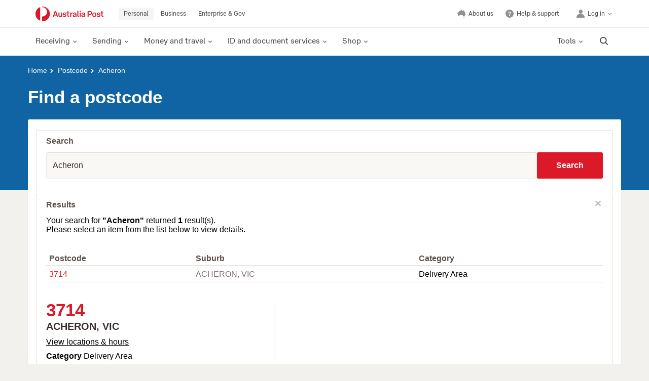

--- FILE ---
content_type: text/html;charset=ISO-8859-1
request_url: https://auspost.com.au/postcode/acheron
body_size: 135732
content:




<!DOCTYPE html>
<html class="no-js" lang="en">
<head>
  <meta charset="utf-8">
  <title>Acheron Postcode - Australia Post</title>
  
  <meta name="DC.Title" content="Acheron Postcode" />
  
  
      
          
          
       
       
         
     
  
  <meta name="description" content="Acheron postcode, see a map of Acheron and easily search and find postcodes for all towns and suburbs. Australia Post postcode finder"/>
  <meta property="og:title" content="Acheron Postcode">
  <meta property="og:description" content="Acheron postcode, see a map of Acheron and easily search and find postcodes for all towns and suburbs. Australia Post postcode finder"/>
  <meta property="og:url" content="https://auspost.com.au/postcode/acheron"/>
  <meta property="og:type" content="website">
  <meta name="twitter:title" content="Acheron Postcode"/>
  <meta name="twitter:description" content="Acheron postcode, see a map of Acheron and easily search and find postcodes for all towns and suburbs. Australia Post postcode finder"/>
  <meta name="twitter:card" content="summary"/>
  
<script type="text/javascript">window.NREUM||(NREUM={});NREUM.info={"errorBeacon":"bam.nr-data.net","licenseKey":"e7c9377759","agent":"","beacon":"bam.nr-data.net","applicationTime":0,"applicationID":"759937783","transactionName":"ZAQDNUIAD0cHVUJcVl1OMhFCCA9TJVlYQUtcDQ0EQk4RWxVCVVpdVk4aEkUDFEYES01QQUcEDxUKSV4OOhheQVRfHUVITUFJcyNiHw==","queueTime":0};
(window.NREUM||(NREUM={})).init={privacy:{cookies_enabled:true},ajax:{deny_list:["bam.nr-data.net"]},feature_flags:["soft_nav"],distributed_tracing:{enabled:true}};(window.NREUM||(NREUM={})).loader_config={agentID:"772360762",accountID:"780789",trustKey:"485789",xpid:"Uw4HVl5aGwQFXVhRAAYPVQ==",licenseKey:"e7c9377759",applicationID:"759937783",browserID:"772360762"};;/*! For license information please see nr-loader-spa-1.308.0.min.js.LICENSE.txt */
(()=>{var e,t,r={384:(e,t,r)=>{"use strict";r.d(t,{NT:()=>a,US:()=>u,Zm:()=>o,bQ:()=>d,dV:()=>c,pV:()=>l});var n=r(6154),i=r(1863),s=r(1910);const a={beacon:"bam.nr-data.net",errorBeacon:"bam.nr-data.net"};function o(){return n.gm.NREUM||(n.gm.NREUM={}),void 0===n.gm.newrelic&&(n.gm.newrelic=n.gm.NREUM),n.gm.NREUM}function c(){let e=o();return e.o||(e.o={ST:n.gm.setTimeout,SI:n.gm.setImmediate||n.gm.setInterval,CT:n.gm.clearTimeout,XHR:n.gm.XMLHttpRequest,REQ:n.gm.Request,EV:n.gm.Event,PR:n.gm.Promise,MO:n.gm.MutationObserver,FETCH:n.gm.fetch,WS:n.gm.WebSocket},(0,s.i)(...Object.values(e.o))),e}function d(e,t){let r=o();r.initializedAgents??={},t.initializedAt={ms:(0,i.t)(),date:new Date},r.initializedAgents[e]=t}function u(e,t){o()[e]=t}function l(){return function(){let e=o();const t=e.info||{};e.info={beacon:a.beacon,errorBeacon:a.errorBeacon,...t}}(),function(){let e=o();const t=e.init||{};e.init={...t}}(),c(),function(){let e=o();const t=e.loader_config||{};e.loader_config={...t}}(),o()}},782:(e,t,r)=>{"use strict";r.d(t,{T:()=>n});const n=r(860).K7.pageViewTiming},860:(e,t,r)=>{"use strict";r.d(t,{$J:()=>u,K7:()=>c,P3:()=>d,XX:()=>i,Yy:()=>o,df:()=>s,qY:()=>n,v4:()=>a});const n="events",i="jserrors",s="browser/blobs",a="rum",o="browser/logs",c={ajax:"ajax",genericEvents:"generic_events",jserrors:i,logging:"logging",metrics:"metrics",pageAction:"page_action",pageViewEvent:"page_view_event",pageViewTiming:"page_view_timing",sessionReplay:"session_replay",sessionTrace:"session_trace",softNav:"soft_navigations",spa:"spa"},d={[c.pageViewEvent]:1,[c.pageViewTiming]:2,[c.metrics]:3,[c.jserrors]:4,[c.spa]:5,[c.ajax]:6,[c.sessionTrace]:7,[c.softNav]:8,[c.sessionReplay]:9,[c.logging]:10,[c.genericEvents]:11},u={[c.pageViewEvent]:a,[c.pageViewTiming]:n,[c.ajax]:n,[c.spa]:n,[c.softNav]:n,[c.metrics]:i,[c.jserrors]:i,[c.sessionTrace]:s,[c.sessionReplay]:s,[c.logging]:o,[c.genericEvents]:"ins"}},944:(e,t,r)=>{"use strict";r.d(t,{R:()=>i});var n=r(3241);function i(e,t){"function"==typeof console.debug&&(console.debug("New Relic Warning: https://github.com/newrelic/newrelic-browser-agent/blob/main/docs/warning-codes.md#".concat(e),t),(0,n.W)({agentIdentifier:null,drained:null,type:"data",name:"warn",feature:"warn",data:{code:e,secondary:t}}))}},993:(e,t,r)=>{"use strict";r.d(t,{A$:()=>s,ET:()=>a,TZ:()=>o,p_:()=>i});var n=r(860);const i={ERROR:"ERROR",WARN:"WARN",INFO:"INFO",DEBUG:"DEBUG",TRACE:"TRACE"},s={OFF:0,ERROR:1,WARN:2,INFO:3,DEBUG:4,TRACE:5},a="log",o=n.K7.logging},1541:(e,t,r)=>{"use strict";r.d(t,{U:()=>i,f:()=>n});const n={MFE:"MFE",BA:"BA"};function i(e,t){if(2!==t?.harvestEndpointVersion)return{};const r=t.agentRef.runtime.appMetadata.agents[0].entityGuid;return e?{"source.id":e.id,"source.name":e.name,"source.type":e.type,"parent.id":e.parent?.id||r,"parent.type":e.parent?.type||n.BA}:{"entity.guid":r,appId:t.agentRef.info.applicationID}}},1687:(e,t,r)=>{"use strict";r.d(t,{Ak:()=>d,Ze:()=>h,x3:()=>u});var n=r(3241),i=r(7836),s=r(3606),a=r(860),o=r(2646);const c={};function d(e,t){const r={staged:!1,priority:a.P3[t]||0};l(e),c[e].get(t)||c[e].set(t,r)}function u(e,t){e&&c[e]&&(c[e].get(t)&&c[e].delete(t),p(e,t,!1),c[e].size&&f(e))}function l(e){if(!e)throw new Error("agentIdentifier required");c[e]||(c[e]=new Map)}function h(e="",t="feature",r=!1){if(l(e),!e||!c[e].get(t)||r)return p(e,t);c[e].get(t).staged=!0,f(e)}function f(e){const t=Array.from(c[e]);t.every(([e,t])=>t.staged)&&(t.sort((e,t)=>e[1].priority-t[1].priority),t.forEach(([t])=>{c[e].delete(t),p(e,t)}))}function p(e,t,r=!0){const a=e?i.ee.get(e):i.ee,c=s.i.handlers;if(!a.aborted&&a.backlog&&c){if((0,n.W)({agentIdentifier:e,type:"lifecycle",name:"drain",feature:t}),r){const e=a.backlog[t],r=c[t];if(r){for(let t=0;e&&t<e.length;++t)g(e[t],r);Object.entries(r).forEach(([e,t])=>{Object.values(t||{}).forEach(t=>{t[0]?.on&&t[0]?.context()instanceof o.y&&t[0].on(e,t[1])})})}}a.isolatedBacklog||delete c[t],a.backlog[t]=null,a.emit("drain-"+t,[])}}function g(e,t){var r=e[1];Object.values(t[r]||{}).forEach(t=>{var r=e[0];if(t[0]===r){var n=t[1],i=e[3],s=e[2];n.apply(i,s)}})}},1738:(e,t,r)=>{"use strict";r.d(t,{U:()=>f,Y:()=>h});var n=r(3241),i=r(9908),s=r(1863),a=r(944),o=r(5701),c=r(3969),d=r(8362),u=r(860),l=r(4261);function h(e,t,r,s){const h=s||r;!h||h[e]&&h[e]!==d.d.prototype[e]||(h[e]=function(){(0,i.p)(c.xV,["API/"+e+"/called"],void 0,u.K7.metrics,r.ee),(0,n.W)({agentIdentifier:r.agentIdentifier,drained:!!o.B?.[r.agentIdentifier],type:"data",name:"api",feature:l.Pl+e,data:{}});try{return t.apply(this,arguments)}catch(e){(0,a.R)(23,e)}})}function f(e,t,r,n,a){const o=e.info;null===r?delete o.jsAttributes[t]:o.jsAttributes[t]=r,(a||null===r)&&(0,i.p)(l.Pl+n,[(0,s.t)(),t,r],void 0,"session",e.ee)}},1741:(e,t,r)=>{"use strict";r.d(t,{W:()=>s});var n=r(944),i=r(4261);class s{#e(e,...t){if(this[e]!==s.prototype[e])return this[e](...t);(0,n.R)(35,e)}addPageAction(e,t){return this.#e(i.hG,e,t)}register(e){return this.#e(i.eY,e)}recordCustomEvent(e,t){return this.#e(i.fF,e,t)}setPageViewName(e,t){return this.#e(i.Fw,e,t)}setCustomAttribute(e,t,r){return this.#e(i.cD,e,t,r)}noticeError(e,t){return this.#e(i.o5,e,t)}setUserId(e,t=!1){return this.#e(i.Dl,e,t)}setApplicationVersion(e){return this.#e(i.nb,e)}setErrorHandler(e){return this.#e(i.bt,e)}addRelease(e,t){return this.#e(i.k6,e,t)}log(e,t){return this.#e(i.$9,e,t)}start(){return this.#e(i.d3)}finished(e){return this.#e(i.BL,e)}recordReplay(){return this.#e(i.CH)}pauseReplay(){return this.#e(i.Tb)}addToTrace(e){return this.#e(i.U2,e)}setCurrentRouteName(e){return this.#e(i.PA,e)}interaction(e){return this.#e(i.dT,e)}wrapLogger(e,t,r){return this.#e(i.Wb,e,t,r)}measure(e,t){return this.#e(i.V1,e,t)}consent(e){return this.#e(i.Pv,e)}}},1863:(e,t,r)=>{"use strict";function n(){return Math.floor(performance.now())}r.d(t,{t:()=>n})},1910:(e,t,r)=>{"use strict";r.d(t,{i:()=>s});var n=r(944);const i=new Map;function s(...e){return e.every(e=>{if(i.has(e))return i.get(e);const t="function"==typeof e?e.toString():"",r=t.includes("[native code]"),s=t.includes("nrWrapper");return r||s||(0,n.R)(64,e?.name||t),i.set(e,r),r})}},2555:(e,t,r)=>{"use strict";r.d(t,{D:()=>o,f:()=>a});var n=r(384),i=r(8122);const s={beacon:n.NT.beacon,errorBeacon:n.NT.errorBeacon,licenseKey:void 0,applicationID:void 0,sa:void 0,queueTime:void 0,applicationTime:void 0,ttGuid:void 0,user:void 0,account:void 0,product:void 0,extra:void 0,jsAttributes:{},userAttributes:void 0,atts:void 0,transactionName:void 0,tNamePlain:void 0};function a(e){try{return!!e.licenseKey&&!!e.errorBeacon&&!!e.applicationID}catch(e){return!1}}const o=e=>(0,i.a)(e,s)},2614:(e,t,r)=>{"use strict";r.d(t,{BB:()=>a,H3:()=>n,g:()=>d,iL:()=>c,tS:()=>o,uh:()=>i,wk:()=>s});const n="NRBA",i="SESSION",s=144e5,a=18e5,o={STARTED:"session-started",PAUSE:"session-pause",RESET:"session-reset",RESUME:"session-resume",UPDATE:"session-update"},c={SAME_TAB:"same-tab",CROSS_TAB:"cross-tab"},d={OFF:0,FULL:1,ERROR:2}},2646:(e,t,r)=>{"use strict";r.d(t,{y:()=>n});class n{constructor(e){this.contextId=e}}},2843:(e,t,r)=>{"use strict";r.d(t,{G:()=>s,u:()=>i});var n=r(3878);function i(e,t=!1,r,i){(0,n.DD)("visibilitychange",function(){if(t)return void("hidden"===document.visibilityState&&e());e(document.visibilityState)},r,i)}function s(e,t,r){(0,n.sp)("pagehide",e,t,r)}},3241:(e,t,r)=>{"use strict";r.d(t,{W:()=>s});var n=r(6154);const i="newrelic";function s(e={}){try{n.gm.dispatchEvent(new CustomEvent(i,{detail:e}))}catch(e){}}},3304:(e,t,r)=>{"use strict";r.d(t,{A:()=>s});var n=r(7836);const i=()=>{const e=new WeakSet;return(t,r)=>{if("object"==typeof r&&null!==r){if(e.has(r))return;e.add(r)}return r}};function s(e){try{return JSON.stringify(e,i())??""}catch(e){try{n.ee.emit("internal-error",[e])}catch(e){}return""}}},3333:(e,t,r)=>{"use strict";r.d(t,{$v:()=>u,TZ:()=>n,Xh:()=>c,Zp:()=>i,kd:()=>d,mq:()=>o,nf:()=>a,qN:()=>s});const n=r(860).K7.genericEvents,i=["auxclick","click","copy","keydown","paste","scrollend"],s=["focus","blur"],a=4,o=1e3,c=2e3,d=["PageAction","UserAction","BrowserPerformance"],u={RESOURCES:"experimental.resources",REGISTER:"register"}},3434:(e,t,r)=>{"use strict";r.d(t,{Jt:()=>s,YM:()=>d});var n=r(7836),i=r(5607);const s="nr@original:".concat(i.W),a=50;var o=Object.prototype.hasOwnProperty,c=!1;function d(e,t){return e||(e=n.ee),r.inPlace=function(e,t,n,i,s){n||(n="");const a="-"===n.charAt(0);for(let o=0;o<t.length;o++){const c=t[o],d=e[c];l(d)||(e[c]=r(d,a?c+n:n,i,c,s))}},r.flag=s,r;function r(t,r,n,c,d){return l(t)?t:(r||(r=""),nrWrapper[s]=t,function(e,t,r){if(Object.defineProperty&&Object.keys)try{return Object.keys(e).forEach(function(r){Object.defineProperty(t,r,{get:function(){return e[r]},set:function(t){return e[r]=t,t}})}),t}catch(e){u([e],r)}for(var n in e)o.call(e,n)&&(t[n]=e[n])}(t,nrWrapper,e),nrWrapper);function nrWrapper(){var s,o,l,h;let f;try{o=this,s=[...arguments],l="function"==typeof n?n(s,o):n||{}}catch(t){u([t,"",[s,o,c],l],e)}i(r+"start",[s,o,c],l,d);const p=performance.now();let g;try{return h=t.apply(o,s),g=performance.now(),h}catch(e){throw g=performance.now(),i(r+"err",[s,o,e],l,d),f=e,f}finally{const e=g-p,t={start:p,end:g,duration:e,isLongTask:e>=a,methodName:c,thrownError:f};t.isLongTask&&i("long-task",[t,o],l,d),i(r+"end",[s,o,h],l,d)}}}function i(r,n,i,s){if(!c||t){var a=c;c=!0;try{e.emit(r,n,i,t,s)}catch(t){u([t,r,n,i],e)}c=a}}}function u(e,t){t||(t=n.ee);try{t.emit("internal-error",e)}catch(e){}}function l(e){return!(e&&"function"==typeof e&&e.apply&&!e[s])}},3606:(e,t,r)=>{"use strict";r.d(t,{i:()=>s});var n=r(9908);s.on=a;var i=s.handlers={};function s(e,t,r,s){a(s||n.d,i,e,t,r)}function a(e,t,r,i,s){s||(s="feature"),e||(e=n.d);var a=t[s]=t[s]||{};(a[r]=a[r]||[]).push([e,i])}},3738:(e,t,r)=>{"use strict";r.d(t,{He:()=>i,Kp:()=>o,Lc:()=>d,Rz:()=>u,TZ:()=>n,bD:()=>s,d3:()=>a,jx:()=>l,sl:()=>h,uP:()=>c});const n=r(860).K7.sessionTrace,i="bstResource",s="resource",a="-start",o="-end",c="fn"+a,d="fn"+o,u="pushState",l=1e3,h=3e4},3785:(e,t,r)=>{"use strict";r.d(t,{R:()=>c,b:()=>d});var n=r(9908),i=r(1863),s=r(860),a=r(3969),o=r(993);function c(e,t,r={},c=o.p_.INFO,d=!0,u,l=(0,i.t)()){(0,n.p)(a.xV,["API/logging/".concat(c.toLowerCase(),"/called")],void 0,s.K7.metrics,e),(0,n.p)(o.ET,[l,t,r,c,d,u],void 0,s.K7.logging,e)}function d(e){return"string"==typeof e&&Object.values(o.p_).some(t=>t===e.toUpperCase().trim())}},3878:(e,t,r)=>{"use strict";function n(e,t){return{capture:e,passive:!1,signal:t}}function i(e,t,r=!1,i){window.addEventListener(e,t,n(r,i))}function s(e,t,r=!1,i){document.addEventListener(e,t,n(r,i))}r.d(t,{DD:()=>s,jT:()=>n,sp:()=>i})},3962:(e,t,r)=>{"use strict";r.d(t,{AM:()=>a,O2:()=>l,OV:()=>s,Qu:()=>h,TZ:()=>c,ih:()=>f,pP:()=>o,t1:()=>u,tC:()=>i,wD:()=>d});var n=r(860);const i=["click","keydown","submit"],s="popstate",a="api",o="initialPageLoad",c=n.K7.softNav,d=5e3,u=500,l={INITIAL_PAGE_LOAD:"",ROUTE_CHANGE:1,UNSPECIFIED:2},h={INTERACTION:1,AJAX:2,CUSTOM_END:3,CUSTOM_TRACER:4},f={IP:"in progress",PF:"pending finish",FIN:"finished",CAN:"cancelled"}},3969:(e,t,r)=>{"use strict";r.d(t,{TZ:()=>n,XG:()=>o,rs:()=>i,xV:()=>a,z_:()=>s});const n=r(860).K7.metrics,i="sm",s="cm",a="storeSupportabilityMetrics",o="storeEventMetrics"},4234:(e,t,r)=>{"use strict";r.d(t,{W:()=>s});var n=r(7836),i=r(1687);class s{constructor(e,t){this.agentIdentifier=e,this.ee=n.ee.get(e),this.featureName=t,this.blocked=!1}deregisterDrain(){(0,i.x3)(this.agentIdentifier,this.featureName)}}},4261:(e,t,r)=>{"use strict";r.d(t,{$9:()=>u,BL:()=>c,CH:()=>p,Dl:()=>R,Fw:()=>w,PA:()=>v,Pl:()=>n,Pv:()=>A,Tb:()=>h,U2:()=>a,V1:()=>E,Wb:()=>T,bt:()=>y,cD:()=>b,d3:()=>x,dT:()=>d,eY:()=>g,fF:()=>f,hG:()=>s,hw:()=>i,k6:()=>o,nb:()=>m,o5:()=>l});const n="api-",i=n+"ixn-",s="addPageAction",a="addToTrace",o="addRelease",c="finished",d="interaction",u="log",l="noticeError",h="pauseReplay",f="recordCustomEvent",p="recordReplay",g="register",m="setApplicationVersion",v="setCurrentRouteName",b="setCustomAttribute",y="setErrorHandler",w="setPageViewName",R="setUserId",x="start",T="wrapLogger",E="measure",A="consent"},5205:(e,t,r)=>{"use strict";r.d(t,{j:()=>S});var n=r(384),i=r(1741);var s=r(2555),a=r(3333);const o=e=>{if(!e||"string"!=typeof e)return!1;try{document.createDocumentFragment().querySelector(e)}catch{return!1}return!0};var c=r(2614),d=r(944),u=r(8122);const l="[data-nr-mask]",h=e=>(0,u.a)(e,(()=>{const e={feature_flags:[],experimental:{allow_registered_children:!1,resources:!1},mask_selector:"*",block_selector:"[data-nr-block]",mask_input_options:{color:!1,date:!1,"datetime-local":!1,email:!1,month:!1,number:!1,range:!1,search:!1,tel:!1,text:!1,time:!1,url:!1,week:!1,textarea:!1,select:!1,password:!0}};return{ajax:{deny_list:void 0,block_internal:!0,enabled:!0,autoStart:!0},api:{get allow_registered_children(){return e.feature_flags.includes(a.$v.REGISTER)||e.experimental.allow_registered_children},set allow_registered_children(t){e.experimental.allow_registered_children=t},duplicate_registered_data:!1},browser_consent_mode:{enabled:!1},distributed_tracing:{enabled:void 0,exclude_newrelic_header:void 0,cors_use_newrelic_header:void 0,cors_use_tracecontext_headers:void 0,allowed_origins:void 0},get feature_flags(){return e.feature_flags},set feature_flags(t){e.feature_flags=t},generic_events:{enabled:!0,autoStart:!0},harvest:{interval:30},jserrors:{enabled:!0,autoStart:!0},logging:{enabled:!0,autoStart:!0},metrics:{enabled:!0,autoStart:!0},obfuscate:void 0,page_action:{enabled:!0},page_view_event:{enabled:!0,autoStart:!0},page_view_timing:{enabled:!0,autoStart:!0},performance:{capture_marks:!1,capture_measures:!1,capture_detail:!0,resources:{get enabled(){return e.feature_flags.includes(a.$v.RESOURCES)||e.experimental.resources},set enabled(t){e.experimental.resources=t},asset_types:[],first_party_domains:[],ignore_newrelic:!0}},privacy:{cookies_enabled:!0},proxy:{assets:void 0,beacon:void 0},session:{expiresMs:c.wk,inactiveMs:c.BB},session_replay:{autoStart:!0,enabled:!1,preload:!1,sampling_rate:10,error_sampling_rate:100,collect_fonts:!1,inline_images:!1,fix_stylesheets:!0,mask_all_inputs:!0,get mask_text_selector(){return e.mask_selector},set mask_text_selector(t){o(t)?e.mask_selector="".concat(t,",").concat(l):""===t||null===t?e.mask_selector=l:(0,d.R)(5,t)},get block_class(){return"nr-block"},get ignore_class(){return"nr-ignore"},get mask_text_class(){return"nr-mask"},get block_selector(){return e.block_selector},set block_selector(t){o(t)?e.block_selector+=",".concat(t):""!==t&&(0,d.R)(6,t)},get mask_input_options(){return e.mask_input_options},set mask_input_options(t){t&&"object"==typeof t?e.mask_input_options={...t,password:!0}:(0,d.R)(7,t)}},session_trace:{enabled:!0,autoStart:!0},soft_navigations:{enabled:!0,autoStart:!0},spa:{enabled:!0,autoStart:!0},ssl:void 0,user_actions:{enabled:!0,elementAttributes:["id","className","tagName","type"]}}})());var f=r(6154),p=r(9324);let g=0;const m={buildEnv:p.F3,distMethod:p.Xs,version:p.xv,originTime:f.WN},v={consented:!1},b={appMetadata:{},get consented(){return this.session?.state?.consent||v.consented},set consented(e){v.consented=e},customTransaction:void 0,denyList:void 0,disabled:!1,harvester:void 0,isolatedBacklog:!1,isRecording:!1,loaderType:void 0,maxBytes:3e4,obfuscator:void 0,onerror:void 0,ptid:void 0,releaseIds:{},session:void 0,timeKeeper:void 0,registeredEntities:[],jsAttributesMetadata:{bytes:0},get harvestCount(){return++g}},y=e=>{const t=(0,u.a)(e,b),r=Object.keys(m).reduce((e,t)=>(e[t]={value:m[t],writable:!1,configurable:!0,enumerable:!0},e),{});return Object.defineProperties(t,r)};var w=r(5701);const R=e=>{const t=e.startsWith("http");e+="/",r.p=t?e:"https://"+e};var x=r(7836),T=r(3241);const E={accountID:void 0,trustKey:void 0,agentID:void 0,licenseKey:void 0,applicationID:void 0,xpid:void 0},A=e=>(0,u.a)(e,E),_=new Set;function S(e,t={},r,a){let{init:o,info:c,loader_config:d,runtime:u={},exposed:l=!0}=t;if(!c){const e=(0,n.pV)();o=e.init,c=e.info,d=e.loader_config}e.init=h(o||{}),e.loader_config=A(d||{}),c.jsAttributes??={},f.bv&&(c.jsAttributes.isWorker=!0),e.info=(0,s.D)(c);const p=e.init,g=[c.beacon,c.errorBeacon];_.has(e.agentIdentifier)||(p.proxy.assets&&(R(p.proxy.assets),g.push(p.proxy.assets)),p.proxy.beacon&&g.push(p.proxy.beacon),e.beacons=[...g],function(e){const t=(0,n.pV)();Object.getOwnPropertyNames(i.W.prototype).forEach(r=>{const n=i.W.prototype[r];if("function"!=typeof n||"constructor"===n)return;let s=t[r];e[r]&&!1!==e.exposed&&"micro-agent"!==e.runtime?.loaderType&&(t[r]=(...t)=>{const n=e[r](...t);return s?s(...t):n})})}(e),(0,n.US)("activatedFeatures",w.B)),u.denyList=[...p.ajax.deny_list||[],...p.ajax.block_internal?g:[]],u.ptid=e.agentIdentifier,u.loaderType=r,e.runtime=y(u),_.has(e.agentIdentifier)||(e.ee=x.ee.get(e.agentIdentifier),e.exposed=l,(0,T.W)({agentIdentifier:e.agentIdentifier,drained:!!w.B?.[e.agentIdentifier],type:"lifecycle",name:"initialize",feature:void 0,data:e.config})),_.add(e.agentIdentifier)}},5270:(e,t,r)=>{"use strict";r.d(t,{Aw:()=>a,SR:()=>s,rF:()=>o});var n=r(384),i=r(7767);function s(e){return!!(0,n.dV)().o.MO&&(0,i.V)(e)&&!0===e?.session_trace.enabled}function a(e){return!0===e?.session_replay.preload&&s(e)}function o(e,t){try{if("string"==typeof t?.type){if("password"===t.type.toLowerCase())return"*".repeat(e?.length||0);if(void 0!==t?.dataset?.nrUnmask||t?.classList?.contains("nr-unmask"))return e}}catch(e){}return"string"==typeof e?e.replace(/[\S]/g,"*"):"*".repeat(e?.length||0)}},5289:(e,t,r)=>{"use strict";r.d(t,{GG:()=>a,Qr:()=>c,sB:()=>o});var n=r(3878),i=r(6389);function s(){return"undefined"==typeof document||"complete"===document.readyState}function a(e,t){if(s())return e();const r=(0,i.J)(e),a=setInterval(()=>{s()&&(clearInterval(a),r())},500);(0,n.sp)("load",r,t)}function o(e){if(s())return e();(0,n.DD)("DOMContentLoaded",e)}function c(e){if(s())return e();(0,n.sp)("popstate",e)}},5607:(e,t,r)=>{"use strict";r.d(t,{W:()=>n});const n=(0,r(9566).bz)()},5701:(e,t,r)=>{"use strict";r.d(t,{B:()=>s,t:()=>a});var n=r(3241);const i=new Set,s={};function a(e,t){const r=t.agentIdentifier;s[r]??={},e&&"object"==typeof e&&(i.has(r)||(t.ee.emit("rumresp",[e]),s[r]=e,i.add(r),(0,n.W)({agentIdentifier:r,loaded:!0,drained:!0,type:"lifecycle",name:"load",feature:void 0,data:e})))}},6154:(e,t,r)=>{"use strict";r.d(t,{OF:()=>d,RI:()=>i,WN:()=>h,bv:()=>s,eN:()=>f,gm:()=>a,lR:()=>l,m:()=>c,mw:()=>o,sb:()=>u});var n=r(1863);const i="undefined"!=typeof window&&!!window.document,s="undefined"!=typeof WorkerGlobalScope&&("undefined"!=typeof self&&self instanceof WorkerGlobalScope&&self.navigator instanceof WorkerNavigator||"undefined"!=typeof globalThis&&globalThis instanceof WorkerGlobalScope&&globalThis.navigator instanceof WorkerNavigator),a=i?window:"undefined"!=typeof WorkerGlobalScope&&("undefined"!=typeof self&&self instanceof WorkerGlobalScope&&self||"undefined"!=typeof globalThis&&globalThis instanceof WorkerGlobalScope&&globalThis),o=Boolean("hidden"===a?.document?.visibilityState),c=""+a?.location,d=/iPad|iPhone|iPod/.test(a.navigator?.userAgent),u=d&&"undefined"==typeof SharedWorker,l=(()=>{const e=a.navigator?.userAgent?.match(/Firefox[/\s](\d+\.\d+)/);return Array.isArray(e)&&e.length>=2?+e[1]:0})(),h=Date.now()-(0,n.t)(),f=()=>"undefined"!=typeof PerformanceNavigationTiming&&a?.performance?.getEntriesByType("navigation")?.[0]?.responseStart},6344:(e,t,r)=>{"use strict";r.d(t,{BB:()=>u,Qb:()=>l,TZ:()=>i,Ug:()=>a,Vh:()=>s,_s:()=>o,bc:()=>d,yP:()=>c});var n=r(2614);const i=r(860).K7.sessionReplay,s="errorDuringReplay",a=.12,o={DomContentLoaded:0,Load:1,FullSnapshot:2,IncrementalSnapshot:3,Meta:4,Custom:5},c={[n.g.ERROR]:15e3,[n.g.FULL]:3e5,[n.g.OFF]:0},d={RESET:{message:"Session was reset",sm:"Reset"},IMPORT:{message:"Recorder failed to import",sm:"Import"},TOO_MANY:{message:"429: Too Many Requests",sm:"Too-Many"},TOO_BIG:{message:"Payload was too large",sm:"Too-Big"},CROSS_TAB:{message:"Session Entity was set to OFF on another tab",sm:"Cross-Tab"},ENTITLEMENTS:{message:"Session Replay is not allowed and will not be started",sm:"Entitlement"}},u=5e3,l={API:"api",RESUME:"resume",SWITCH_TO_FULL:"switchToFull",INITIALIZE:"initialize",PRELOAD:"preload"}},6389:(e,t,r)=>{"use strict";function n(e,t=500,r={}){const n=r?.leading||!1;let i;return(...r)=>{n&&void 0===i&&(e.apply(this,r),i=setTimeout(()=>{i=clearTimeout(i)},t)),n||(clearTimeout(i),i=setTimeout(()=>{e.apply(this,r)},t))}}function i(e){let t=!1;return(...r)=>{t||(t=!0,e.apply(this,r))}}r.d(t,{J:()=>i,s:()=>n})},6630:(e,t,r)=>{"use strict";r.d(t,{T:()=>n});const n=r(860).K7.pageViewEvent},6774:(e,t,r)=>{"use strict";r.d(t,{T:()=>n});const n=r(860).K7.jserrors},7295:(e,t,r)=>{"use strict";r.d(t,{Xv:()=>a,gX:()=>i,iW:()=>s});var n=[];function i(e){if(!e||s(e))return!1;if(0===n.length)return!0;if("*"===n[0].hostname)return!1;for(var t=0;t<n.length;t++){var r=n[t];if(r.hostname.test(e.hostname)&&r.pathname.test(e.pathname))return!1}return!0}function s(e){return void 0===e.hostname}function a(e){if(n=[],e&&e.length)for(var t=0;t<e.length;t++){let r=e[t];if(!r)continue;if("*"===r)return void(n=[{hostname:"*"}]);0===r.indexOf("http://")?r=r.substring(7):0===r.indexOf("https://")&&(r=r.substring(8));const i=r.indexOf("/");let s,a;i>0?(s=r.substring(0,i),a=r.substring(i)):(s=r,a="*");let[c]=s.split(":");n.push({hostname:o(c),pathname:o(a,!0)})}}function o(e,t=!1){const r=e.replace(/[.+?^${}()|[\]\\]/g,e=>"\\"+e).replace(/\*/g,".*?");return new RegExp((t?"^":"")+r+"$")}},7485:(e,t,r)=>{"use strict";r.d(t,{D:()=>i});var n=r(6154);function i(e){if(0===(e||"").indexOf("data:"))return{protocol:"data"};try{const t=new URL(e,location.href),r={port:t.port,hostname:t.hostname,pathname:t.pathname,search:t.search,protocol:t.protocol.slice(0,t.protocol.indexOf(":")),sameOrigin:t.protocol===n.gm?.location?.protocol&&t.host===n.gm?.location?.host};return r.port&&""!==r.port||("http:"===t.protocol&&(r.port="80"),"https:"===t.protocol&&(r.port="443")),r.pathname&&""!==r.pathname?r.pathname.startsWith("/")||(r.pathname="/".concat(r.pathname)):r.pathname="/",r}catch(e){return{}}}},7699:(e,t,r)=>{"use strict";r.d(t,{It:()=>s,KC:()=>o,No:()=>i,qh:()=>a});var n=r(860);const i=16e3,s=1e6,a="SESSION_ERROR",o={[n.K7.logging]:!0,[n.K7.genericEvents]:!1,[n.K7.jserrors]:!1,[n.K7.ajax]:!1}},7767:(e,t,r)=>{"use strict";r.d(t,{V:()=>i});var n=r(6154);const i=e=>n.RI&&!0===e?.privacy.cookies_enabled},7836:(e,t,r)=>{"use strict";r.d(t,{P:()=>o,ee:()=>c});var n=r(384),i=r(8990),s=r(2646),a=r(5607);const o="nr@context:".concat(a.W),c=function e(t,r){var n={},a={},u={},l=!1;try{l=16===r.length&&d.initializedAgents?.[r]?.runtime.isolatedBacklog}catch(e){}var h={on:p,addEventListener:p,removeEventListener:function(e,t){var r=n[e];if(!r)return;for(var i=0;i<r.length;i++)r[i]===t&&r.splice(i,1)},emit:function(e,r,n,i,s){!1!==s&&(s=!0);if(c.aborted&&!i)return;t&&s&&t.emit(e,r,n);var o=f(n);g(e).forEach(e=>{e.apply(o,r)});var d=v()[a[e]];d&&d.push([h,e,r,o]);return o},get:m,listeners:g,context:f,buffer:function(e,t){const r=v();if(t=t||"feature",h.aborted)return;Object.entries(e||{}).forEach(([e,n])=>{a[n]=t,t in r||(r[t]=[])})},abort:function(){h._aborted=!0,Object.keys(h.backlog).forEach(e=>{delete h.backlog[e]})},isBuffering:function(e){return!!v()[a[e]]},debugId:r,backlog:l?{}:t&&"object"==typeof t.backlog?t.backlog:{},isolatedBacklog:l};return Object.defineProperty(h,"aborted",{get:()=>{let e=h._aborted||!1;return e||(t&&(e=t.aborted),e)}}),h;function f(e){return e&&e instanceof s.y?e:e?(0,i.I)(e,o,()=>new s.y(o)):new s.y(o)}function p(e,t){n[e]=g(e).concat(t)}function g(e){return n[e]||[]}function m(t){return u[t]=u[t]||e(h,t)}function v(){return h.backlog}}(void 0,"globalEE"),d=(0,n.Zm)();d.ee||(d.ee=c)},8122:(e,t,r)=>{"use strict";r.d(t,{a:()=>i});var n=r(944);function i(e,t){try{if(!e||"object"!=typeof e)return(0,n.R)(3);if(!t||"object"!=typeof t)return(0,n.R)(4);const r=Object.create(Object.getPrototypeOf(t),Object.getOwnPropertyDescriptors(t)),s=0===Object.keys(r).length?e:r;for(let a in s)if(void 0!==e[a])try{if(null===e[a]){r[a]=null;continue}Array.isArray(e[a])&&Array.isArray(t[a])?r[a]=Array.from(new Set([...e[a],...t[a]])):"object"==typeof e[a]&&"object"==typeof t[a]?r[a]=i(e[a],t[a]):r[a]=e[a]}catch(e){r[a]||(0,n.R)(1,e)}return r}catch(e){(0,n.R)(2,e)}}},8139:(e,t,r)=>{"use strict";r.d(t,{u:()=>h});var n=r(7836),i=r(3434),s=r(8990),a=r(6154);const o={},c=a.gm.XMLHttpRequest,d="addEventListener",u="removeEventListener",l="nr@wrapped:".concat(n.P);function h(e){var t=function(e){return(e||n.ee).get("events")}(e);if(o[t.debugId]++)return t;o[t.debugId]=1;var r=(0,i.YM)(t,!0);function h(e){r.inPlace(e,[d,u],"-",p)}function p(e,t){return e[1]}return"getPrototypeOf"in Object&&(a.RI&&f(document,h),c&&f(c.prototype,h),f(a.gm,h)),t.on(d+"-start",function(e,t){var n=e[1];if(null!==n&&("function"==typeof n||"object"==typeof n)&&"newrelic"!==e[0]){var i=(0,s.I)(n,l,function(){var e={object:function(){if("function"!=typeof n.handleEvent)return;return n.handleEvent.apply(n,arguments)},function:n}[typeof n];return e?r(e,"fn-",null,e.name||"anonymous"):n});this.wrapped=e[1]=i}}),t.on(u+"-start",function(e){e[1]=this.wrapped||e[1]}),t}function f(e,t,...r){let n=e;for(;"object"==typeof n&&!Object.prototype.hasOwnProperty.call(n,d);)n=Object.getPrototypeOf(n);n&&t(n,...r)}},8362:(e,t,r)=>{"use strict";r.d(t,{d:()=>s});var n=r(9566),i=r(1741);class s extends i.W{agentIdentifier=(0,n.LA)(16)}},8374:(e,t,r)=>{r.nc=(()=>{try{return document?.currentScript?.nonce}catch(e){}return""})()},8990:(e,t,r)=>{"use strict";r.d(t,{I:()=>i});var n=Object.prototype.hasOwnProperty;function i(e,t,r){if(n.call(e,t))return e[t];var i=r();if(Object.defineProperty&&Object.keys)try{return Object.defineProperty(e,t,{value:i,writable:!0,enumerable:!1}),i}catch(e){}return e[t]=i,i}},9119:(e,t,r)=>{"use strict";r.d(t,{L:()=>s});var n=/([^?#]*)[^#]*(#[^?]*|$).*/,i=/([^?#]*)().*/;function s(e,t){return e?e.replace(t?n:i,"$1$2"):e}},9300:(e,t,r)=>{"use strict";r.d(t,{T:()=>n});const n=r(860).K7.ajax},9324:(e,t,r)=>{"use strict";r.d(t,{AJ:()=>a,F3:()=>i,Xs:()=>s,Yq:()=>o,xv:()=>n});const n="1.308.0",i="PROD",s="CDN",a="@newrelic/rrweb",o="1.0.1"},9566:(e,t,r)=>{"use strict";r.d(t,{LA:()=>o,ZF:()=>c,bz:()=>a,el:()=>d});var n=r(6154);const i="xxxxxxxx-xxxx-4xxx-yxxx-xxxxxxxxxxxx";function s(e,t){return e?15&e[t]:16*Math.random()|0}function a(){const e=n.gm?.crypto||n.gm?.msCrypto;let t,r=0;return e&&e.getRandomValues&&(t=e.getRandomValues(new Uint8Array(30))),i.split("").map(e=>"x"===e?s(t,r++).toString(16):"y"===e?(3&s()|8).toString(16):e).join("")}function o(e){const t=n.gm?.crypto||n.gm?.msCrypto;let r,i=0;t&&t.getRandomValues&&(r=t.getRandomValues(new Uint8Array(e)));const a=[];for(var o=0;o<e;o++)a.push(s(r,i++).toString(16));return a.join("")}function c(){return o(16)}function d(){return o(32)}},9908:(e,t,r)=>{"use strict";r.d(t,{d:()=>n,p:()=>i});var n=r(7836).ee.get("handle");function i(e,t,r,i,s){s?(s.buffer([e],i),s.emit(e,t,r)):(n.buffer([e],i),n.emit(e,t,r))}}},n={};function i(e){var t=n[e];if(void 0!==t)return t.exports;var s=n[e]={exports:{}};return r[e](s,s.exports,i),s.exports}i.m=r,i.d=(e,t)=>{for(var r in t)i.o(t,r)&&!i.o(e,r)&&Object.defineProperty(e,r,{enumerable:!0,get:t[r]})},i.f={},i.e=e=>Promise.all(Object.keys(i.f).reduce((t,r)=>(i.f[r](e,t),t),[])),i.u=e=>({212:"nr-spa-compressor",249:"nr-spa-recorder",478:"nr-spa"}[e]+"-1.308.0.min.js"),i.o=(e,t)=>Object.prototype.hasOwnProperty.call(e,t),e={},t="NRBA-1.308.0.PROD:",i.l=(r,n,s,a)=>{if(e[r])e[r].push(n);else{var o,c;if(void 0!==s)for(var d=document.getElementsByTagName("script"),u=0;u<d.length;u++){var l=d[u];if(l.getAttribute("src")==r||l.getAttribute("data-webpack")==t+s){o=l;break}}if(!o){c=!0;var h={478:"sha512-RSfSVnmHk59T/uIPbdSE0LPeqcEdF4/+XhfJdBuccH5rYMOEZDhFdtnh6X6nJk7hGpzHd9Ujhsy7lZEz/ORYCQ==",249:"sha512-ehJXhmntm85NSqW4MkhfQqmeKFulra3klDyY0OPDUE+sQ3GokHlPh1pmAzuNy//3j4ac6lzIbmXLvGQBMYmrkg==",212:"sha512-B9h4CR46ndKRgMBcK+j67uSR2RCnJfGefU+A7FrgR/k42ovXy5x/MAVFiSvFxuVeEk/pNLgvYGMp1cBSK/G6Fg=="};(o=document.createElement("script")).charset="utf-8",i.nc&&o.setAttribute("nonce",i.nc),o.setAttribute("data-webpack",t+s),o.src=r,0!==o.src.indexOf(window.location.origin+"/")&&(o.crossOrigin="anonymous"),h[a]&&(o.integrity=h[a])}e[r]=[n];var f=(t,n)=>{o.onerror=o.onload=null,clearTimeout(p);var i=e[r];if(delete e[r],o.parentNode&&o.parentNode.removeChild(o),i&&i.forEach(e=>e(n)),t)return t(n)},p=setTimeout(f.bind(null,void 0,{type:"timeout",target:o}),12e4);o.onerror=f.bind(null,o.onerror),o.onload=f.bind(null,o.onload),c&&document.head.appendChild(o)}},i.r=e=>{"undefined"!=typeof Symbol&&Symbol.toStringTag&&Object.defineProperty(e,Symbol.toStringTag,{value:"Module"}),Object.defineProperty(e,"__esModule",{value:!0})},i.p="https://js-agent.newrelic.com/",(()=>{var e={38:0,788:0};i.f.j=(t,r)=>{var n=i.o(e,t)?e[t]:void 0;if(0!==n)if(n)r.push(n[2]);else{var s=new Promise((r,i)=>n=e[t]=[r,i]);r.push(n[2]=s);var a=i.p+i.u(t),o=new Error;i.l(a,r=>{if(i.o(e,t)&&(0!==(n=e[t])&&(e[t]=void 0),n)){var s=r&&("load"===r.type?"missing":r.type),a=r&&r.target&&r.target.src;o.message="Loading chunk "+t+" failed: ("+s+": "+a+")",o.name="ChunkLoadError",o.type=s,o.request=a,n[1](o)}},"chunk-"+t,t)}};var t=(t,r)=>{var n,s,[a,o,c]=r,d=0;if(a.some(t=>0!==e[t])){for(n in o)i.o(o,n)&&(i.m[n]=o[n]);if(c)c(i)}for(t&&t(r);d<a.length;d++)s=a[d],i.o(e,s)&&e[s]&&e[s][0](),e[s]=0},r=self["webpackChunk:NRBA-1.308.0.PROD"]=self["webpackChunk:NRBA-1.308.0.PROD"]||[];r.forEach(t.bind(null,0)),r.push=t.bind(null,r.push.bind(r))})(),(()=>{"use strict";i(8374);var e=i(8362),t=i(860);const r=Object.values(t.K7);var n=i(5205);var s=i(9908),a=i(1863),o=i(4261),c=i(1738);var d=i(1687),u=i(4234),l=i(5289),h=i(6154),f=i(944),p=i(5270),g=i(7767),m=i(6389),v=i(7699);class b extends u.W{constructor(e,t){super(e.agentIdentifier,t),this.agentRef=e,this.abortHandler=void 0,this.featAggregate=void 0,this.loadedSuccessfully=void 0,this.onAggregateImported=new Promise(e=>{this.loadedSuccessfully=e}),this.deferred=Promise.resolve(),!1===e.init[this.featureName].autoStart?this.deferred=new Promise((t,r)=>{this.ee.on("manual-start-all",(0,m.J)(()=>{(0,d.Ak)(e.agentIdentifier,this.featureName),t()}))}):(0,d.Ak)(e.agentIdentifier,t)}importAggregator(e,t,r={}){if(this.featAggregate)return;const n=async()=>{let n;await this.deferred;try{if((0,g.V)(e.init)){const{setupAgentSession:t}=await i.e(478).then(i.bind(i,8766));n=t(e)}}catch(e){(0,f.R)(20,e),this.ee.emit("internal-error",[e]),(0,s.p)(v.qh,[e],void 0,this.featureName,this.ee)}try{if(!this.#t(this.featureName,n,e.init))return(0,d.Ze)(this.agentIdentifier,this.featureName),void this.loadedSuccessfully(!1);const{Aggregate:i}=await t();this.featAggregate=new i(e,r),e.runtime.harvester.initializedAggregates.push(this.featAggregate),this.loadedSuccessfully(!0)}catch(e){(0,f.R)(34,e),this.abortHandler?.(),(0,d.Ze)(this.agentIdentifier,this.featureName,!0),this.loadedSuccessfully(!1),this.ee&&this.ee.abort()}};h.RI?(0,l.GG)(()=>n(),!0):n()}#t(e,r,n){if(this.blocked)return!1;switch(e){case t.K7.sessionReplay:return(0,p.SR)(n)&&!!r;case t.K7.sessionTrace:return!!r;default:return!0}}}var y=i(6630),w=i(2614),R=i(3241);class x extends b{static featureName=y.T;constructor(e){var t;super(e,y.T),this.setupInspectionEvents(e.agentIdentifier),t=e,(0,c.Y)(o.Fw,function(e,r){"string"==typeof e&&("/"!==e.charAt(0)&&(e="/"+e),t.runtime.customTransaction=(r||"http://custom.transaction")+e,(0,s.p)(o.Pl+o.Fw,[(0,a.t)()],void 0,void 0,t.ee))},t),this.importAggregator(e,()=>i.e(478).then(i.bind(i,2467)))}setupInspectionEvents(e){const t=(t,r)=>{t&&(0,R.W)({agentIdentifier:e,timeStamp:t.timeStamp,loaded:"complete"===t.target.readyState,type:"window",name:r,data:t.target.location+""})};(0,l.sB)(e=>{t(e,"DOMContentLoaded")}),(0,l.GG)(e=>{t(e,"load")}),(0,l.Qr)(e=>{t(e,"navigate")}),this.ee.on(w.tS.UPDATE,(t,r)=>{(0,R.W)({agentIdentifier:e,type:"lifecycle",name:"session",data:r})})}}var T=i(384);class E extends e.d{constructor(e){var t;(super(),h.gm)?(this.features={},(0,T.bQ)(this.agentIdentifier,this),this.desiredFeatures=new Set(e.features||[]),this.desiredFeatures.add(x),(0,n.j)(this,e,e.loaderType||"agent"),t=this,(0,c.Y)(o.cD,function(e,r,n=!1){if("string"==typeof e){if(["string","number","boolean"].includes(typeof r)||null===r)return(0,c.U)(t,e,r,o.cD,n);(0,f.R)(40,typeof r)}else(0,f.R)(39,typeof e)},t),function(e){(0,c.Y)(o.Dl,function(t,r=!1){if("string"!=typeof t&&null!==t)return void(0,f.R)(41,typeof t);const n=e.info.jsAttributes["enduser.id"];r&&null!=n&&n!==t?(0,s.p)(o.Pl+"setUserIdAndResetSession",[t],void 0,"session",e.ee):(0,c.U)(e,"enduser.id",t,o.Dl,!0)},e)}(this),function(e){(0,c.Y)(o.nb,function(t){if("string"==typeof t||null===t)return(0,c.U)(e,"application.version",t,o.nb,!1);(0,f.R)(42,typeof t)},e)}(this),function(e){(0,c.Y)(o.d3,function(){e.ee.emit("manual-start-all")},e)}(this),function(e){(0,c.Y)(o.Pv,function(t=!0){if("boolean"==typeof t){if((0,s.p)(o.Pl+o.Pv,[t],void 0,"session",e.ee),e.runtime.consented=t,t){const t=e.features.page_view_event;t.onAggregateImported.then(e=>{const r=t.featAggregate;e&&!r.sentRum&&r.sendRum()})}}else(0,f.R)(65,typeof t)},e)}(this),this.run()):(0,f.R)(21)}get config(){return{info:this.info,init:this.init,loader_config:this.loader_config,runtime:this.runtime}}get api(){return this}run(){try{const e=function(e){const t={};return r.forEach(r=>{t[r]=!!e[r]?.enabled}),t}(this.init),n=[...this.desiredFeatures];n.sort((e,r)=>t.P3[e.featureName]-t.P3[r.featureName]),n.forEach(r=>{if(!e[r.featureName]&&r.featureName!==t.K7.pageViewEvent)return;if(r.featureName===t.K7.spa)return void(0,f.R)(67);const n=function(e){switch(e){case t.K7.ajax:return[t.K7.jserrors];case t.K7.sessionTrace:return[t.K7.ajax,t.K7.pageViewEvent];case t.K7.sessionReplay:return[t.K7.sessionTrace];case t.K7.pageViewTiming:return[t.K7.pageViewEvent];default:return[]}}(r.featureName).filter(e=>!(e in this.features));n.length>0&&(0,f.R)(36,{targetFeature:r.featureName,missingDependencies:n}),this.features[r.featureName]=new r(this)})}catch(e){(0,f.R)(22,e);for(const e in this.features)this.features[e].abortHandler?.();const t=(0,T.Zm)();delete t.initializedAgents[this.agentIdentifier]?.features,delete this.sharedAggregator;return t.ee.get(this.agentIdentifier).abort(),!1}}}var A=i(2843),_=i(782);class S extends b{static featureName=_.T;constructor(e){super(e,_.T),h.RI&&((0,A.u)(()=>(0,s.p)("docHidden",[(0,a.t)()],void 0,_.T,this.ee),!0),(0,A.G)(()=>(0,s.p)("winPagehide",[(0,a.t)()],void 0,_.T,this.ee)),this.importAggregator(e,()=>i.e(478).then(i.bind(i,9917))))}}var O=i(3969);class I extends b{static featureName=O.TZ;constructor(e){super(e,O.TZ),h.RI&&document.addEventListener("securitypolicyviolation",e=>{(0,s.p)(O.xV,["Generic/CSPViolation/Detected"],void 0,this.featureName,this.ee)}),this.importAggregator(e,()=>i.e(478).then(i.bind(i,6555)))}}var N=i(6774),P=i(3878),k=i(3304);class D{constructor(e,t,r,n,i){this.name="UncaughtError",this.message="string"==typeof e?e:(0,k.A)(e),this.sourceURL=t,this.line=r,this.column=n,this.__newrelic=i}}function C(e){return M(e)?e:new D(void 0!==e?.message?e.message:e,e?.filename||e?.sourceURL,e?.lineno||e?.line,e?.colno||e?.col,e?.__newrelic,e?.cause)}function j(e){const t="Unhandled Promise Rejection: ";if(!e?.reason)return;if(M(e.reason)){try{e.reason.message.startsWith(t)||(e.reason.message=t+e.reason.message)}catch(e){}return C(e.reason)}const r=C(e.reason);return(r.message||"").startsWith(t)||(r.message=t+r.message),r}function L(e){if(e.error instanceof SyntaxError&&!/:\d+$/.test(e.error.stack?.trim())){const t=new D(e.message,e.filename,e.lineno,e.colno,e.error.__newrelic,e.cause);return t.name=SyntaxError.name,t}return M(e.error)?e.error:C(e)}function M(e){return e instanceof Error&&!!e.stack}function H(e,r,n,i,o=(0,a.t)()){"string"==typeof e&&(e=new Error(e)),(0,s.p)("err",[e,o,!1,r,n.runtime.isRecording,void 0,i],void 0,t.K7.jserrors,n.ee),(0,s.p)("uaErr",[],void 0,t.K7.genericEvents,n.ee)}var B=i(1541),K=i(993),W=i(3785);function U(e,{customAttributes:t={},level:r=K.p_.INFO}={},n,i,s=(0,a.t)()){(0,W.R)(n.ee,e,t,r,!1,i,s)}function F(e,r,n,i,c=(0,a.t)()){(0,s.p)(o.Pl+o.hG,[c,e,r,i],void 0,t.K7.genericEvents,n.ee)}function V(e,r,n,i,c=(0,a.t)()){const{start:d,end:u,customAttributes:l}=r||{},h={customAttributes:l||{}};if("object"!=typeof h.customAttributes||"string"!=typeof e||0===e.length)return void(0,f.R)(57);const p=(e,t)=>null==e?t:"number"==typeof e?e:e instanceof PerformanceMark?e.startTime:Number.NaN;if(h.start=p(d,0),h.end=p(u,c),Number.isNaN(h.start)||Number.isNaN(h.end))(0,f.R)(57);else{if(h.duration=h.end-h.start,!(h.duration<0))return(0,s.p)(o.Pl+o.V1,[h,e,i],void 0,t.K7.genericEvents,n.ee),h;(0,f.R)(58)}}function G(e,r={},n,i,c=(0,a.t)()){(0,s.p)(o.Pl+o.fF,[c,e,r,i],void 0,t.K7.genericEvents,n.ee)}function z(e){(0,c.Y)(o.eY,function(t){return Y(e,t)},e)}function Y(e,r,n){(0,f.R)(54,"newrelic.register"),r||={},r.type=B.f.MFE,r.licenseKey||=e.info.licenseKey,r.blocked=!1,r.parent=n||{},Array.isArray(r.tags)||(r.tags=[]);const i={};r.tags.forEach(e=>{"name"!==e&&"id"!==e&&(i["source.".concat(e)]=!0)}),r.isolated??=!0;let o=()=>{};const c=e.runtime.registeredEntities;if(!r.isolated){const e=c.find(({metadata:{target:{id:e}}})=>e===r.id&&!r.isolated);if(e)return e}const d=e=>{r.blocked=!0,o=e};function u(e){return"string"==typeof e&&!!e.trim()&&e.trim().length<501||"number"==typeof e}e.init.api.allow_registered_children||d((0,m.J)(()=>(0,f.R)(55))),u(r.id)&&u(r.name)||d((0,m.J)(()=>(0,f.R)(48,r)));const l={addPageAction:(t,n={})=>g(F,[t,{...i,...n},e],r),deregister:()=>{d((0,m.J)(()=>(0,f.R)(68)))},log:(t,n={})=>g(U,[t,{...n,customAttributes:{...i,...n.customAttributes||{}}},e],r),measure:(t,n={})=>g(V,[t,{...n,customAttributes:{...i,...n.customAttributes||{}}},e],r),noticeError:(t,n={})=>g(H,[t,{...i,...n},e],r),register:(t={})=>g(Y,[e,t],l.metadata.target),recordCustomEvent:(t,n={})=>g(G,[t,{...i,...n},e],r),setApplicationVersion:e=>p("application.version",e),setCustomAttribute:(e,t)=>p(e,t),setUserId:e=>p("enduser.id",e),metadata:{customAttributes:i,target:r}},h=()=>(r.blocked&&o(),r.blocked);h()||c.push(l);const p=(e,t)=>{h()||(i[e]=t)},g=(r,n,i)=>{if(h())return;const o=(0,a.t)();(0,s.p)(O.xV,["API/register/".concat(r.name,"/called")],void 0,t.K7.metrics,e.ee);try{if(e.init.api.duplicate_registered_data&&"register"!==r.name){let e=n;if(n[1]instanceof Object){const t={"child.id":i.id,"child.type":i.type};e="customAttributes"in n[1]?[n[0],{...n[1],customAttributes:{...n[1].customAttributes,...t}},...n.slice(2)]:[n[0],{...n[1],...t},...n.slice(2)]}r(...e,void 0,o)}return r(...n,i,o)}catch(e){(0,f.R)(50,e)}};return l}class Z extends b{static featureName=N.T;constructor(e){var t;super(e,N.T),t=e,(0,c.Y)(o.o5,(e,r)=>H(e,r,t),t),function(e){(0,c.Y)(o.bt,function(t){e.runtime.onerror=t},e)}(e),function(e){let t=0;(0,c.Y)(o.k6,function(e,r){++t>10||(this.runtime.releaseIds[e.slice(-200)]=(""+r).slice(-200))},e)}(e),z(e);try{this.removeOnAbort=new AbortController}catch(e){}this.ee.on("internal-error",(t,r)=>{this.abortHandler&&(0,s.p)("ierr",[C(t),(0,a.t)(),!0,{},e.runtime.isRecording,r],void 0,this.featureName,this.ee)}),h.gm.addEventListener("unhandledrejection",t=>{this.abortHandler&&(0,s.p)("err",[j(t),(0,a.t)(),!1,{unhandledPromiseRejection:1},e.runtime.isRecording],void 0,this.featureName,this.ee)},(0,P.jT)(!1,this.removeOnAbort?.signal)),h.gm.addEventListener("error",t=>{this.abortHandler&&(0,s.p)("err",[L(t),(0,a.t)(),!1,{},e.runtime.isRecording],void 0,this.featureName,this.ee)},(0,P.jT)(!1,this.removeOnAbort?.signal)),this.abortHandler=this.#r,this.importAggregator(e,()=>i.e(478).then(i.bind(i,2176)))}#r(){this.removeOnAbort?.abort(),this.abortHandler=void 0}}var q=i(8990);let X=1;function J(e){const t=typeof e;return!e||"object"!==t&&"function"!==t?-1:e===h.gm?0:(0,q.I)(e,"nr@id",function(){return X++})}function Q(e){if("string"==typeof e&&e.length)return e.length;if("object"==typeof e){if("undefined"!=typeof ArrayBuffer&&e instanceof ArrayBuffer&&e.byteLength)return e.byteLength;if("undefined"!=typeof Blob&&e instanceof Blob&&e.size)return e.size;if(!("undefined"!=typeof FormData&&e instanceof FormData))try{return(0,k.A)(e).length}catch(e){return}}}var ee=i(8139),te=i(7836),re=i(3434);const ne={},ie=["open","send"];function se(e){var t=e||te.ee;const r=function(e){return(e||te.ee).get("xhr")}(t);if(void 0===h.gm.XMLHttpRequest)return r;if(ne[r.debugId]++)return r;ne[r.debugId]=1,(0,ee.u)(t);var n=(0,re.YM)(r),i=h.gm.XMLHttpRequest,s=h.gm.MutationObserver,a=h.gm.Promise,o=h.gm.setInterval,c="readystatechange",d=["onload","onerror","onabort","onloadstart","onloadend","onprogress","ontimeout"],u=[],l=h.gm.XMLHttpRequest=function(e){const t=new i(e),s=r.context(t);try{r.emit("new-xhr",[t],s),t.addEventListener(c,(a=s,function(){var e=this;e.readyState>3&&!a.resolved&&(a.resolved=!0,r.emit("xhr-resolved",[],e)),n.inPlace(e,d,"fn-",y)}),(0,P.jT)(!1))}catch(e){(0,f.R)(15,e);try{r.emit("internal-error",[e])}catch(e){}}var a;return t};function p(e,t){n.inPlace(t,["onreadystatechange"],"fn-",y)}if(function(e,t){for(var r in e)t[r]=e[r]}(i,l),l.prototype=i.prototype,n.inPlace(l.prototype,ie,"-xhr-",y),r.on("send-xhr-start",function(e,t){p(e,t),function(e){u.push(e),s&&(g?g.then(b):o?o(b):(m=-m,v.data=m))}(t)}),r.on("open-xhr-start",p),s){var g=a&&a.resolve();if(!o&&!a){var m=1,v=document.createTextNode(m);new s(b).observe(v,{characterData:!0})}}else t.on("fn-end",function(e){e[0]&&e[0].type===c||b()});function b(){for(var e=0;e<u.length;e++)p(0,u[e]);u.length&&(u=[])}function y(e,t){return t}return r}var ae="fetch-",oe=ae+"body-",ce=["arrayBuffer","blob","json","text","formData"],de=h.gm.Request,ue=h.gm.Response,le="prototype";const he={};function fe(e){const t=function(e){return(e||te.ee).get("fetch")}(e);if(!(de&&ue&&h.gm.fetch))return t;if(he[t.debugId]++)return t;function r(e,r,n){var i=e[r];"function"==typeof i&&(e[r]=function(){var e,r=[...arguments],s={};t.emit(n+"before-start",[r],s),s[te.P]&&s[te.P].dt&&(e=s[te.P].dt);var a=i.apply(this,r);return t.emit(n+"start",[r,e],a),a.then(function(e){return t.emit(n+"end",[null,e],a),e},function(e){throw t.emit(n+"end",[e],a),e})})}return he[t.debugId]=1,ce.forEach(e=>{r(de[le],e,oe),r(ue[le],e,oe)}),r(h.gm,"fetch",ae),t.on(ae+"end",function(e,r){var n=this;if(r){var i=r.headers.get("content-length");null!==i&&(n.rxSize=i),t.emit(ae+"done",[null,r],n)}else t.emit(ae+"done",[e],n)}),t}var pe=i(7485),ge=i(9566);class me{constructor(e){this.agentRef=e}generateTracePayload(e){const t=this.agentRef.loader_config;if(!this.shouldGenerateTrace(e)||!t)return null;var r=(t.accountID||"").toString()||null,n=(t.agentID||"").toString()||null,i=(t.trustKey||"").toString()||null;if(!r||!n)return null;var s=(0,ge.ZF)(),a=(0,ge.el)(),o=Date.now(),c={spanId:s,traceId:a,timestamp:o};return(e.sameOrigin||this.isAllowedOrigin(e)&&this.useTraceContextHeadersForCors())&&(c.traceContextParentHeader=this.generateTraceContextParentHeader(s,a),c.traceContextStateHeader=this.generateTraceContextStateHeader(s,o,r,n,i)),(e.sameOrigin&&!this.excludeNewrelicHeader()||!e.sameOrigin&&this.isAllowedOrigin(e)&&this.useNewrelicHeaderForCors())&&(c.newrelicHeader=this.generateTraceHeader(s,a,o,r,n,i)),c}generateTraceContextParentHeader(e,t){return"00-"+t+"-"+e+"-01"}generateTraceContextStateHeader(e,t,r,n,i){return i+"@nr=0-1-"+r+"-"+n+"-"+e+"----"+t}generateTraceHeader(e,t,r,n,i,s){if(!("function"==typeof h.gm?.btoa))return null;var a={v:[0,1],d:{ty:"Browser",ac:n,ap:i,id:e,tr:t,ti:r}};return s&&n!==s&&(a.d.tk=s),btoa((0,k.A)(a))}shouldGenerateTrace(e){return this.agentRef.init?.distributed_tracing?.enabled&&this.isAllowedOrigin(e)}isAllowedOrigin(e){var t=!1;const r=this.agentRef.init?.distributed_tracing;if(e.sameOrigin)t=!0;else if(r?.allowed_origins instanceof Array)for(var n=0;n<r.allowed_origins.length;n++){var i=(0,pe.D)(r.allowed_origins[n]);if(e.hostname===i.hostname&&e.protocol===i.protocol&&e.port===i.port){t=!0;break}}return t}excludeNewrelicHeader(){var e=this.agentRef.init?.distributed_tracing;return!!e&&!!e.exclude_newrelic_header}useNewrelicHeaderForCors(){var e=this.agentRef.init?.distributed_tracing;return!!e&&!1!==e.cors_use_newrelic_header}useTraceContextHeadersForCors(){var e=this.agentRef.init?.distributed_tracing;return!!e&&!!e.cors_use_tracecontext_headers}}var ve=i(9300),be=i(7295);function ye(e){return"string"==typeof e?e:e instanceof(0,T.dV)().o.REQ?e.url:h.gm?.URL&&e instanceof URL?e.href:void 0}var we=["load","error","abort","timeout"],Re=we.length,xe=(0,T.dV)().o.REQ,Te=(0,T.dV)().o.XHR;const Ee="X-NewRelic-App-Data";class Ae extends b{static featureName=ve.T;constructor(e){super(e,ve.T),this.dt=new me(e),this.handler=(e,t,r,n)=>(0,s.p)(e,t,r,n,this.ee);try{const e={xmlhttprequest:"xhr",fetch:"fetch",beacon:"beacon"};h.gm?.performance?.getEntriesByType("resource").forEach(r=>{if(r.initiatorType in e&&0!==r.responseStatus){const n={status:r.responseStatus},i={rxSize:r.transferSize,duration:Math.floor(r.duration),cbTime:0};_e(n,r.name),this.handler("xhr",[n,i,r.startTime,r.responseEnd,e[r.initiatorType]],void 0,t.K7.ajax)}})}catch(e){}fe(this.ee),se(this.ee),function(e,r,n,i){function o(e){var t=this;t.totalCbs=0,t.called=0,t.cbTime=0,t.end=T,t.ended=!1,t.xhrGuids={},t.lastSize=null,t.loadCaptureCalled=!1,t.params=this.params||{},t.metrics=this.metrics||{},t.latestLongtaskEnd=0,e.addEventListener("load",function(r){E(t,e)},(0,P.jT)(!1)),h.lR||e.addEventListener("progress",function(e){t.lastSize=e.loaded},(0,P.jT)(!1))}function c(e){this.params={method:e[0]},_e(this,e[1]),this.metrics={}}function d(t,r){e.loader_config.xpid&&this.sameOrigin&&r.setRequestHeader("X-NewRelic-ID",e.loader_config.xpid);var n=i.generateTracePayload(this.parsedOrigin);if(n){var s=!1;n.newrelicHeader&&(r.setRequestHeader("newrelic",n.newrelicHeader),s=!0),n.traceContextParentHeader&&(r.setRequestHeader("traceparent",n.traceContextParentHeader),n.traceContextStateHeader&&r.setRequestHeader("tracestate",n.traceContextStateHeader),s=!0),s&&(this.dt=n)}}function u(e,t){var n=this.metrics,i=e[0],s=this;if(n&&i){var o=Q(i);o&&(n.txSize=o)}this.startTime=(0,a.t)(),this.body=i,this.listener=function(e){try{"abort"!==e.type||s.loadCaptureCalled||(s.params.aborted=!0),("load"!==e.type||s.called===s.totalCbs&&(s.onloadCalled||"function"!=typeof t.onload)&&"function"==typeof s.end)&&s.end(t)}catch(e){try{r.emit("internal-error",[e])}catch(e){}}};for(var c=0;c<Re;c++)t.addEventListener(we[c],this.listener,(0,P.jT)(!1))}function l(e,t,r){this.cbTime+=e,t?this.onloadCalled=!0:this.called+=1,this.called!==this.totalCbs||!this.onloadCalled&&"function"==typeof r.onload||"function"!=typeof this.end||this.end(r)}function f(e,t){var r=""+J(e)+!!t;this.xhrGuids&&!this.xhrGuids[r]&&(this.xhrGuids[r]=!0,this.totalCbs+=1)}function p(e,t){var r=""+J(e)+!!t;this.xhrGuids&&this.xhrGuids[r]&&(delete this.xhrGuids[r],this.totalCbs-=1)}function g(){this.endTime=(0,a.t)()}function m(e,t){t instanceof Te&&"load"===e[0]&&r.emit("xhr-load-added",[e[1],e[2]],t)}function v(e,t){t instanceof Te&&"load"===e[0]&&r.emit("xhr-load-removed",[e[1],e[2]],t)}function b(e,t,r){t instanceof Te&&("onload"===r&&(this.onload=!0),("load"===(e[0]&&e[0].type)||this.onload)&&(this.xhrCbStart=(0,a.t)()))}function y(e,t){this.xhrCbStart&&r.emit("xhr-cb-time",[(0,a.t)()-this.xhrCbStart,this.onload,t],t)}function w(e){var t,r=e[1]||{};if("string"==typeof e[0]?0===(t=e[0]).length&&h.RI&&(t=""+h.gm.location.href):e[0]&&e[0].url?t=e[0].url:h.gm?.URL&&e[0]&&e[0]instanceof URL?t=e[0].href:"function"==typeof e[0].toString&&(t=e[0].toString()),"string"==typeof t&&0!==t.length){t&&(this.parsedOrigin=(0,pe.D)(t),this.sameOrigin=this.parsedOrigin.sameOrigin);var n=i.generateTracePayload(this.parsedOrigin);if(n&&(n.newrelicHeader||n.traceContextParentHeader))if(e[0]&&e[0].headers)o(e[0].headers,n)&&(this.dt=n);else{var s={};for(var a in r)s[a]=r[a];s.headers=new Headers(r.headers||{}),o(s.headers,n)&&(this.dt=n),e.length>1?e[1]=s:e.push(s)}}function o(e,t){var r=!1;return t.newrelicHeader&&(e.set("newrelic",t.newrelicHeader),r=!0),t.traceContextParentHeader&&(e.set("traceparent",t.traceContextParentHeader),t.traceContextStateHeader&&e.set("tracestate",t.traceContextStateHeader),r=!0),r}}function R(e,t){this.params={},this.metrics={},this.startTime=(0,a.t)(),this.dt=t,e.length>=1&&(this.target=e[0]),e.length>=2&&(this.opts=e[1]);var r=this.opts||{},n=this.target;_e(this,ye(n));var i=(""+(n&&n instanceof xe&&n.method||r.method||"GET")).toUpperCase();this.params.method=i,this.body=r.body,this.txSize=Q(r.body)||0}function x(e,r){if(this.endTime=(0,a.t)(),this.params||(this.params={}),(0,be.iW)(this.params))return;let i;this.params.status=r?r.status:0,"string"==typeof this.rxSize&&this.rxSize.length>0&&(i=+this.rxSize);const s={txSize:this.txSize,rxSize:i,duration:(0,a.t)()-this.startTime};n("xhr",[this.params,s,this.startTime,this.endTime,"fetch"],this,t.K7.ajax)}function T(e){const r=this.params,i=this.metrics;if(!this.ended){this.ended=!0;for(let t=0;t<Re;t++)e.removeEventListener(we[t],this.listener,!1);r.aborted||(0,be.iW)(r)||(i.duration=(0,a.t)()-this.startTime,this.loadCaptureCalled||4!==e.readyState?null==r.status&&(r.status=0):E(this,e),i.cbTime=this.cbTime,n("xhr",[r,i,this.startTime,this.endTime,"xhr"],this,t.K7.ajax))}}function E(e,n){e.params.status=n.status;var i=function(e,t){var r=e.responseType;return"json"===r&&null!==t?t:"arraybuffer"===r||"blob"===r||"json"===r?Q(e.response):"text"===r||""===r||void 0===r?Q(e.responseText):void 0}(n,e.lastSize);if(i&&(e.metrics.rxSize=i),e.sameOrigin&&n.getAllResponseHeaders().indexOf(Ee)>=0){var a=n.getResponseHeader(Ee);a&&((0,s.p)(O.rs,["Ajax/CrossApplicationTracing/Header/Seen"],void 0,t.K7.metrics,r),e.params.cat=a.split(", ").pop())}e.loadCaptureCalled=!0}r.on("new-xhr",o),r.on("open-xhr-start",c),r.on("open-xhr-end",d),r.on("send-xhr-start",u),r.on("xhr-cb-time",l),r.on("xhr-load-added",f),r.on("xhr-load-removed",p),r.on("xhr-resolved",g),r.on("addEventListener-end",m),r.on("removeEventListener-end",v),r.on("fn-end",y),r.on("fetch-before-start",w),r.on("fetch-start",R),r.on("fn-start",b),r.on("fetch-done",x)}(e,this.ee,this.handler,this.dt),this.importAggregator(e,()=>i.e(478).then(i.bind(i,3845)))}}function _e(e,t){var r=(0,pe.D)(t),n=e.params||e;n.hostname=r.hostname,n.port=r.port,n.protocol=r.protocol,n.host=r.hostname+":"+r.port,n.pathname=r.pathname,e.parsedOrigin=r,e.sameOrigin=r.sameOrigin}const Se={},Oe=["pushState","replaceState"];function Ie(e){const t=function(e){return(e||te.ee).get("history")}(e);return!h.RI||Se[t.debugId]++||(Se[t.debugId]=1,(0,re.YM)(t).inPlace(window.history,Oe,"-")),t}var Ne=i(3738);function Pe(e){(0,c.Y)(o.BL,function(r=Date.now()){const n=r-h.WN;n<0&&(0,f.R)(62,r),(0,s.p)(O.XG,[o.BL,{time:n}],void 0,t.K7.metrics,e.ee),e.addToTrace({name:o.BL,start:r,origin:"nr"}),(0,s.p)(o.Pl+o.hG,[n,o.BL],void 0,t.K7.genericEvents,e.ee)},e)}const{He:ke,bD:De,d3:Ce,Kp:je,TZ:Le,Lc:Me,uP:He,Rz:Be}=Ne;class Ke extends b{static featureName=Le;constructor(e){var r;super(e,Le),r=e,(0,c.Y)(o.U2,function(e){if(!(e&&"object"==typeof e&&e.name&&e.start))return;const n={n:e.name,s:e.start-h.WN,e:(e.end||e.start)-h.WN,o:e.origin||"",t:"api"};n.s<0||n.e<0||n.e<n.s?(0,f.R)(61,{start:n.s,end:n.e}):(0,s.p)("bstApi",[n],void 0,t.K7.sessionTrace,r.ee)},r),Pe(e);if(!(0,g.V)(e.init))return void this.deregisterDrain();const n=this.ee;let d;Ie(n),this.eventsEE=(0,ee.u)(n),this.eventsEE.on(He,function(e,t){this.bstStart=(0,a.t)()}),this.eventsEE.on(Me,function(e,r){(0,s.p)("bst",[e[0],r,this.bstStart,(0,a.t)()],void 0,t.K7.sessionTrace,n)}),n.on(Be+Ce,function(e){this.time=(0,a.t)(),this.startPath=location.pathname+location.hash}),n.on(Be+je,function(e){(0,s.p)("bstHist",[location.pathname+location.hash,this.startPath,this.time],void 0,t.K7.sessionTrace,n)});try{d=new PerformanceObserver(e=>{const r=e.getEntries();(0,s.p)(ke,[r],void 0,t.K7.sessionTrace,n)}),d.observe({type:De,buffered:!0})}catch(e){}this.importAggregator(e,()=>i.e(478).then(i.bind(i,6974)),{resourceObserver:d})}}var We=i(6344);class Ue extends b{static featureName=We.TZ;#n;recorder;constructor(e){var r;let n;super(e,We.TZ),r=e,(0,c.Y)(o.CH,function(){(0,s.p)(o.CH,[],void 0,t.K7.sessionReplay,r.ee)},r),function(e){(0,c.Y)(o.Tb,function(){(0,s.p)(o.Tb,[],void 0,t.K7.sessionReplay,e.ee)},e)}(e);try{n=JSON.parse(localStorage.getItem("".concat(w.H3,"_").concat(w.uh)))}catch(e){}(0,p.SR)(e.init)&&this.ee.on(o.CH,()=>this.#i()),this.#s(n)&&this.importRecorder().then(e=>{e.startRecording(We.Qb.PRELOAD,n?.sessionReplayMode)}),this.importAggregator(this.agentRef,()=>i.e(478).then(i.bind(i,6167)),this),this.ee.on("err",e=>{this.blocked||this.agentRef.runtime.isRecording&&(this.errorNoticed=!0,(0,s.p)(We.Vh,[e],void 0,this.featureName,this.ee))})}#s(e){return e&&(e.sessionReplayMode===w.g.FULL||e.sessionReplayMode===w.g.ERROR)||(0,p.Aw)(this.agentRef.init)}importRecorder(){return this.recorder?Promise.resolve(this.recorder):(this.#n??=Promise.all([i.e(478),i.e(249)]).then(i.bind(i,4866)).then(({Recorder:e})=>(this.recorder=new e(this),this.recorder)).catch(e=>{throw this.ee.emit("internal-error",[e]),this.blocked=!0,e}),this.#n)}#i(){this.blocked||(this.featAggregate?this.featAggregate.mode!==w.g.FULL&&this.featAggregate.initializeRecording(w.g.FULL,!0,We.Qb.API):this.importRecorder().then(()=>{this.recorder.startRecording(We.Qb.API,w.g.FULL)}))}}var Fe=i(3962);class Ve extends b{static featureName=Fe.TZ;constructor(e){if(super(e,Fe.TZ),function(e){const r=e.ee.get("tracer");function n(){}(0,c.Y)(o.dT,function(e){return(new n).get("object"==typeof e?e:{})},e);const i=n.prototype={createTracer:function(n,i){var o={},c=this,d="function"==typeof i;return(0,s.p)(O.xV,["API/createTracer/called"],void 0,t.K7.metrics,e.ee),function(){if(r.emit((d?"":"no-")+"fn-start",[(0,a.t)(),c,d],o),d)try{return i.apply(this,arguments)}catch(e){const t="string"==typeof e?new Error(e):e;throw r.emit("fn-err",[arguments,this,t],o),t}finally{r.emit("fn-end",[(0,a.t)()],o)}}}};["actionText","setName","setAttribute","save","ignore","onEnd","getContext","end","get"].forEach(r=>{c.Y.apply(this,[r,function(){return(0,s.p)(o.hw+r,[performance.now(),...arguments],this,t.K7.softNav,e.ee),this},e,i])}),(0,c.Y)(o.PA,function(){(0,s.p)(o.hw+"routeName",[performance.now(),...arguments],void 0,t.K7.softNav,e.ee)},e)}(e),!h.RI||!(0,T.dV)().o.MO)return;const r=Ie(this.ee);try{this.removeOnAbort=new AbortController}catch(e){}Fe.tC.forEach(e=>{(0,P.sp)(e,e=>{l(e)},!0,this.removeOnAbort?.signal)});const n=()=>(0,s.p)("newURL",[(0,a.t)(),""+window.location],void 0,this.featureName,this.ee);r.on("pushState-end",n),r.on("replaceState-end",n),(0,P.sp)(Fe.OV,e=>{l(e),(0,s.p)("newURL",[e.timeStamp,""+window.location],void 0,this.featureName,this.ee)},!0,this.removeOnAbort?.signal);let d=!1;const u=new((0,T.dV)().o.MO)((e,t)=>{d||(d=!0,requestAnimationFrame(()=>{(0,s.p)("newDom",[(0,a.t)()],void 0,this.featureName,this.ee),d=!1}))}),l=(0,m.s)(e=>{"loading"!==document.readyState&&((0,s.p)("newUIEvent",[e],void 0,this.featureName,this.ee),u.observe(document.body,{attributes:!0,childList:!0,subtree:!0,characterData:!0}))},100,{leading:!0});this.abortHandler=function(){this.removeOnAbort?.abort(),u.disconnect(),this.abortHandler=void 0},this.importAggregator(e,()=>i.e(478).then(i.bind(i,4393)),{domObserver:u})}}var Ge=i(3333),ze=i(9119);const Ye={},Ze=new Set;function qe(e){return"string"==typeof e?{type:"string",size:(new TextEncoder).encode(e).length}:e instanceof ArrayBuffer?{type:"ArrayBuffer",size:e.byteLength}:e instanceof Blob?{type:"Blob",size:e.size}:e instanceof DataView?{type:"DataView",size:e.byteLength}:ArrayBuffer.isView(e)?{type:"TypedArray",size:e.byteLength}:{type:"unknown",size:0}}class Xe{constructor(e,t){this.timestamp=(0,a.t)(),this.currentUrl=(0,ze.L)(window.location.href),this.socketId=(0,ge.LA)(8),this.requestedUrl=(0,ze.L)(e),this.requestedProtocols=Array.isArray(t)?t.join(","):t||"",this.openedAt=void 0,this.protocol=void 0,this.extensions=void 0,this.binaryType=void 0,this.messageOrigin=void 0,this.messageCount=0,this.messageBytes=0,this.messageBytesMin=0,this.messageBytesMax=0,this.messageTypes=void 0,this.sendCount=0,this.sendBytes=0,this.sendBytesMin=0,this.sendBytesMax=0,this.sendTypes=void 0,this.closedAt=void 0,this.closeCode=void 0,this.closeReason="unknown",this.closeWasClean=void 0,this.connectedDuration=0,this.hasErrors=void 0}}class $e extends b{static featureName=Ge.TZ;constructor(e){super(e,Ge.TZ);const r=e.init.feature_flags.includes("websockets"),n=[e.init.page_action.enabled,e.init.performance.capture_marks,e.init.performance.capture_measures,e.init.performance.resources.enabled,e.init.user_actions.enabled,r];var d;let u,l;if(d=e,(0,c.Y)(o.hG,(e,t)=>F(e,t,d),d),function(e){(0,c.Y)(o.fF,(t,r)=>G(t,r,e),e)}(e),Pe(e),z(e),function(e){(0,c.Y)(o.V1,(t,r)=>V(t,r,e),e)}(e),r&&(l=function(e){if(!(0,T.dV)().o.WS)return e;const t=e.get("websockets");if(Ye[t.debugId]++)return t;Ye[t.debugId]=1,(0,A.G)(()=>{const e=(0,a.t)();Ze.forEach(r=>{r.nrData.closedAt=e,r.nrData.closeCode=1001,r.nrData.closeReason="Page navigating away",r.nrData.closeWasClean=!1,r.nrData.openedAt&&(r.nrData.connectedDuration=e-r.nrData.openedAt),t.emit("ws",[r.nrData],r)})});class r extends WebSocket{static name="WebSocket";static toString(){return"function WebSocket() { [native code] }"}toString(){return"[object WebSocket]"}get[Symbol.toStringTag](){return r.name}#a(e){(e.__newrelic??={}).socketId=this.nrData.socketId,this.nrData.hasErrors??=!0}constructor(...e){super(...e),this.nrData=new Xe(e[0],e[1]),this.addEventListener("open",()=>{this.nrData.openedAt=(0,a.t)(),["protocol","extensions","binaryType"].forEach(e=>{this.nrData[e]=this[e]}),Ze.add(this)}),this.addEventListener("message",e=>{const{type:t,size:r}=qe(e.data);this.nrData.messageOrigin??=(0,ze.L)(e.origin),this.nrData.messageCount++,this.nrData.messageBytes+=r,this.nrData.messageBytesMin=Math.min(this.nrData.messageBytesMin||1/0,r),this.nrData.messageBytesMax=Math.max(this.nrData.messageBytesMax,r),(this.nrData.messageTypes??"").includes(t)||(this.nrData.messageTypes=this.nrData.messageTypes?"".concat(this.nrData.messageTypes,",").concat(t):t)}),this.addEventListener("close",e=>{this.nrData.closedAt=(0,a.t)(),this.nrData.closeCode=e.code,e.reason&&(this.nrData.closeReason=e.reason),this.nrData.closeWasClean=e.wasClean,this.nrData.connectedDuration=this.nrData.closedAt-this.nrData.openedAt,Ze.delete(this),t.emit("ws",[this.nrData],this)})}addEventListener(e,t,...r){const n=this,i="function"==typeof t?function(...e){try{return t.apply(this,e)}catch(e){throw n.#a(e),e}}:t?.handleEvent?{handleEvent:function(...e){try{return t.handleEvent.apply(t,e)}catch(e){throw n.#a(e),e}}}:t;return super.addEventListener(e,i,...r)}send(e){if(this.readyState===WebSocket.OPEN){const{type:t,size:r}=qe(e);this.nrData.sendCount++,this.nrData.sendBytes+=r,this.nrData.sendBytesMin=Math.min(this.nrData.sendBytesMin||1/0,r),this.nrData.sendBytesMax=Math.max(this.nrData.sendBytesMax,r),(this.nrData.sendTypes??"").includes(t)||(this.nrData.sendTypes=this.nrData.sendTypes?"".concat(this.nrData.sendTypes,",").concat(t):t)}try{return super.send(e)}catch(e){throw this.#a(e),e}}close(...e){try{super.close(...e)}catch(e){throw this.#a(e),e}}}return h.gm.WebSocket=r,t}(this.ee)),h.RI){if(fe(this.ee),se(this.ee),u=Ie(this.ee),e.init.user_actions.enabled){function f(t){const r=(0,pe.D)(t);return e.beacons.includes(r.hostname+":"+r.port)}function p(){u.emit("navChange")}Ge.Zp.forEach(e=>(0,P.sp)(e,e=>(0,s.p)("ua",[e],void 0,this.featureName,this.ee),!0)),Ge.qN.forEach(e=>{const t=(0,m.s)(e=>{(0,s.p)("ua",[e],void 0,this.featureName,this.ee)},500,{leading:!0});(0,P.sp)(e,t)}),h.gm.addEventListener("error",()=>{(0,s.p)("uaErr",[],void 0,t.K7.genericEvents,this.ee)},(0,P.jT)(!1,this.removeOnAbort?.signal)),this.ee.on("open-xhr-start",(e,r)=>{f(e[1])||r.addEventListener("readystatechange",()=>{2===r.readyState&&(0,s.p)("uaXhr",[],void 0,t.K7.genericEvents,this.ee)})}),this.ee.on("fetch-start",e=>{e.length>=1&&!f(ye(e[0]))&&(0,s.p)("uaXhr",[],void 0,t.K7.genericEvents,this.ee)}),u.on("pushState-end",p),u.on("replaceState-end",p),window.addEventListener("hashchange",p,(0,P.jT)(!0,this.removeOnAbort?.signal)),window.addEventListener("popstate",p,(0,P.jT)(!0,this.removeOnAbort?.signal))}if(e.init.performance.resources.enabled&&h.gm.PerformanceObserver?.supportedEntryTypes.includes("resource")){new PerformanceObserver(e=>{e.getEntries().forEach(e=>{(0,s.p)("browserPerformance.resource",[e],void 0,this.featureName,this.ee)})}).observe({type:"resource",buffered:!0})}}r&&l.on("ws",e=>{(0,s.p)("ws-complete",[e],void 0,this.featureName,this.ee)});try{this.removeOnAbort=new AbortController}catch(g){}this.abortHandler=()=>{this.removeOnAbort?.abort(),this.abortHandler=void 0},n.some(e=>e)?this.importAggregator(e,()=>i.e(478).then(i.bind(i,8019))):this.deregisterDrain()}}var Je=i(2646);const Qe=new Map;function et(e,t,r,n,i=!0){if("object"!=typeof t||!t||"string"!=typeof r||!r||"function"!=typeof t[r])return(0,f.R)(29);const s=function(e){return(e||te.ee).get("logger")}(e),a=(0,re.YM)(s),o=new Je.y(te.P);o.level=n.level,o.customAttributes=n.customAttributes,o.autoCaptured=i;const c=t[r]?.[re.Jt]||t[r];return Qe.set(c,o),a.inPlace(t,[r],"wrap-logger-",()=>Qe.get(c)),s}var tt=i(1910);class rt extends b{static featureName=K.TZ;constructor(e){var t;super(e,K.TZ),t=e,(0,c.Y)(o.$9,(e,r)=>U(e,r,t),t),function(e){(0,c.Y)(o.Wb,(t,r,{customAttributes:n={},level:i=K.p_.INFO}={})=>{et(e.ee,t,r,{customAttributes:n,level:i},!1)},e)}(e),z(e);const r=this.ee;["log","error","warn","info","debug","trace"].forEach(e=>{(0,tt.i)(h.gm.console[e]),et(r,h.gm.console,e,{level:"log"===e?"info":e})}),this.ee.on("wrap-logger-end",function([e]){const{level:t,customAttributes:n,autoCaptured:i}=this;(0,W.R)(r,e,n,t,i)}),this.importAggregator(e,()=>i.e(478).then(i.bind(i,5288)))}}new E({features:[Ae,x,S,Ke,Ue,I,Z,$e,rt,Ve],loaderType:"spa"})})()})();</script><link rel="canonical" href="https://auspost.com.au/postcode/acheron"/>
  

  <meta http-equiv="content-type" content="text/html; charset=UTF-8"/>
  <meta name="robots" content="index, follow" />
  <meta name="robots" content="NOODP"/>
  <meta name="robots" content="NOYDIR"/>
  <meta name="viewport" content="width=device-width, initial-scale=1.0"/>
  <meta name="Keywords" content="Postcodes, zip codes, area codes, suburbs, location" />
  
  <link rel="apple-touch-icon" sizes="180x180" href="https://auspost.com.au/mypost/auspoststaticassets/assets/favicons/apple-touch-icon.png" />
  <link rel="icon" type="image/png" sizes="32x32" href="https://auspost.com.au/mypost/auspoststaticassets/assets/favicons/favicon-32x32.png" />
  <link rel="icon" type="image/png" sizes="16x16" href="https://auspost.com.au/mypost/auspoststaticassets/assets/favicons/favicon-16x16.png" />
  <link rel="manifest" href="https://auspost.com.au/mypost/auspoststaticassets/assets/favicons/site.webmanifest" />
  <link rel="mask-icon" href="https://auspost.com.au/mypost/auspoststaticassets/assets/favicons/safari-pinned-tab.svg" color="#dc1928" />
  <link rel="shortcut icon" href="https://auspost.com.au/mypost/auspoststaticassets/assets/favicons/favicon.ico" />
  <meta name="apple-mobile-web-app-status-bar-style" content="default" />
  <meta name="msapplication-TileColor" content="#ffffff" />
  <meta name="msapplication-config" content="https://auspost.com.au/mypost/auspoststaticassets/assets/favicons/browserconfig.xml" />
  <meta name="theme-color" content="#ffffff" />
  
  <script type="text/javascript" src="/postcode-ui/static/analytics.js"></script>
  <script src="//assets.adobedtm.com/bfecad1ae7e5d7a2b8a9353b2d496d9b392db768/satelliteLib-9c215febcba74f72ca4a2cc8370a7f4b70048c28.js"></script>
  
  <script src="https://auspost.com.au/ap-footer/footer-es2015.js" type="module"></script>
  <script src="https://auspost.com.au/ap-footer/footer-es5.js" nomodule></script>
  <script src="https://auspost.com.au/website-header/header-v2.js"></script>
  
  <link rel="stylesheet" href="/postcode-ui/static/postcode.css" />
</head>

<body class="theme-product">

  <div id="auspost-header"></div>

  <div class="app-title"></div>
  <div id="main" class="page-tools">
    <div id="custom-breadcrumb" class="breadcrumb">    
    <nav>
       <p class="visuallyhidden">You are here:</p>
       <ul class="breadcrumbList">
    
    
           <li><span itemscope itemtype="http://data-vocabulary.org/Breadcrumb"><a href="/index.html" itemprop="url"><span itemprop="title">Home</span></a></span></li>
    
             
                 
                     <li class="postcodeBreadcrumb"><span itemscope itemtype="http://data-vocabulary.org/Breadcrumb"><a href="/postcode" itemprop="url"><span itemprop="title">Postcode</span></a></span></li>                           
                     
                         
                           <li class="postcodeSuburbBreadcrumb">Acheron</li>
                              
                              
                                                  
                                                      
                                               
           
        </ul>
    </nav>
</div>
    <div class="page-top-banner">
      <h1>Find a postcode</h1>
    </div>
    
    <div class="card">
      
    <div class="wrapper clearfix app-postcode tools-apps" data-env-url="https://auspost.com.au" data-env-csso="https://id.auspost.com.au" data-env-apigateway="https://digitalapi.auspost.com.au" data-pcs-url="https://digitalapi.auspost.com.au/postcode/search" data-pcs-key="62b9613ddab3f8cdaf89c47c0234729e" data-loc-url="https://digitalapi.auspost.com.au/locations/v2/points/postcode" data-loc-key="8a387544-8be7-4c41-bd37-08da37b9cb0f">
    
        <div id="app_results" class="pcs clearfix">

            <!-- START .tools-step -->
            <div class="tools-step tools-step-active tools-step-keep-active module">

                <!-- START .module-inner -->
                <div class="module-inner">
        
                    <div class="module-heading clearfix">
                        <h2>Search</h2>
                        <div class="module-actions"></div>
                    </div>
                    
                    <!-- START .module-content -->
                    <div class="module-content">
                     
                        <!-- START #app_pcs_form -->
                        <div id="app_pcs_form" class="app_form clearfix">
                            <form id="postcodeForm" class="fn_app_submit fn_app_submit_pcs clearfix" action="/postcode" method="post">
                                
                              
                                <div class="formWindow">
                                    <fieldset>
                                        <legend>Search</legend>
                                        <div class="ctrlHolder">
                                            <label for="state" class="visuallyhidden">Suburb, Town, City or Postcode</label>
                                            <input id="searchCriteria.location" name="searchCriteria.location" class="text fn_autocomplete fn_valid_minChars3 text fn_valid_minChars3 ac_input" placeholder="Enter suburb, town, city or postcode" type="text" value="Acheron" size="20" maxlength="100" autocomplete="off"/>
                                        </div>
                                    </fieldset>
                                </div>
                              
                                <div class="buttons right">
                                    <button type="submit" class="button primary">Search</button>
                                </div>
                                
                                

                                <div class='omniture visuallyhidden' data-omniture='j_pageName="auspost:tool:postcode search:home page";'>
                                </div>

                            </form>
                        </div>
                        <!-- END #app_pcs_form -->

                    </div>
                    <!-- END .module-content -->                
                </div>
                <!-- END .module-inner -->
            </div>
            <!-- END .tools-step -->

            
                
                    <!-- START .tools-step -->
                    <div class="tools-step tools-step-active module">
                  
                        <!-- START .module-inner -->
                        <div class="module-inner">
                           <div class="module-heading clearfix">    
                               <h2>Results</h2>
                               <div class="module-actions">
                                  <div class="module-actions-default"></div>
                               </div>
                            </div>
    
                            <!-- START .module-content -->
                            <div class="module-content fn_seoResults">
                        
                                <!-- START .results -->  
                                <div class="results">
                                                              
                                        <!-- START .resultsWindow -->
                                        <div class="resultsWindow resultsList">                                                 
                                            <p class="searchResults">
                                                
                                                    
                                                    
                                                        Your search for <strong>"Acheron"</strong>
                                                        returned <strong>1</strong> result(s).<br>Please select an item from the list below to view details.
                                                    
                                                
                                                
                                            </p>
                                            
                                                <table class="resultsList fn_tableResultsList fn_tablePostcodeList" summary="Postage calculation for sending letters within Australia">
                                                    <thead>
                                                        <tr>
                                                            <th class="first" scope="col">Postcode</th>
                                                            <th class="second pcs-second" scope="col">Suburb</th>
                                                            <th class="third" scope="col">Category</th>
                                                        </tr>
                                                    </thead>
                                                    <tbody>
                                                        
                                                            <tr>
                                                                <td class="first"><a class="result_1" href="/postcode/acheron/vic/dhbe">3714</a></td>
                                                                <td class="second"><a class="result_1" href="/postcode/acheron/vic/dhbe">ACHERON, VIC</a></td>
                                                                <td class="third">Delivery Area</td>
                                                            </tr>
                                                        
                                                    </tbody>
                                                </table>
                                            
                                        </div>
                                         <!-- END .resultsWindow -->
                                        <script type="text/javascript">
                                            j_pageName="auspost:tool:postcode search:result";
                                        </script>
                                        <div class='omniture visuallyhidden' data-omniture='j_pageName="auspost:tool:postcode search:result";'>
                                        </div>
                                    
                                                                    
                                    <!-- START .resultsWindow -->
                                    <div class="resultsWindow resultsDetails seoHideResults">
                                        
                                            
                                            <ol class="postcodeList fn_childItems">
                                                
                                                    <li id="result_1" class="clearfix">
                                                        <div class="postcodeDetails clearfix">
                                                            <div class="location suburb-map-results">
                                                                <span class="suburb-map-postcode">3714</span>
                                                                <h2>ACHERON, VIC</h2>
                                                                <p>
                                                                    <a class="suburb-pol" href="" target="_blank">View locations & hours</a><br/>
                                                                </p>
                                                                <ul>
                                                                    <li class="nobullet second"><span class="postcodeData-head">Category</span> Delivery Area</li>

                                                                    
                                                                </ul>
                                                            </div>
                                                                                                               
                                                        </div>
                                                    </li>
                                                
                                                 
                                            </ol>
                                        
                                    </div>
                                    <!-- END .resultsWindow -->                             
                                </div>
                                <!-- END .results -->                       
                            </div>
                            <!-- END .module-content -->                        
                        </div>
                        <!-- END .module-inner -->
                    </div>
                    <!-- END .tools-step -->                
                        
                
                
            
            
            <div class="module-index browse-suburb">
              <div class="pol-suburb-index-alphabet-tabs-wrapper"><p>Browse by suburb:</p>
                <ul class="pol-suburb-index-alphabet-tab-list no-list-style" role="tablist">
                  
                  
                  
                    
                        
                        
                            <li class="tab-item pol-suburb-index-alphabet-tab-item" tabindex="0">
                              <a href="/postcode/suburb-index/a">A</a>
                            </li>
                        
                    
                  
                    
                        
                        
                            <li class="tab-item pol-suburb-index-alphabet-tab-item" tabindex="0">
                              <a href="/postcode/suburb-index/b">B</a>
                            </li>
                        
                    
                  
                    
                        
                        
                            <li class="tab-item pol-suburb-index-alphabet-tab-item" tabindex="0">
                              <a href="/postcode/suburb-index/c">C</a>
                            </li>
                        
                    
                  
                    
                        
                        
                            <li class="tab-item pol-suburb-index-alphabet-tab-item" tabindex="0">
                              <a href="/postcode/suburb-index/d">D</a>
                            </li>
                        
                    
                  
                    
                        
                        
                            <li class="tab-item pol-suburb-index-alphabet-tab-item" tabindex="0">
                              <a href="/postcode/suburb-index/e">E</a>
                            </li>
                        
                    
                  
                    
                        
                        
                            <li class="tab-item pol-suburb-index-alphabet-tab-item" tabindex="0">
                              <a href="/postcode/suburb-index/f">F</a>
                            </li>
                        
                    
                  
                    
                        
                        
                            <li class="tab-item pol-suburb-index-alphabet-tab-item" tabindex="0">
                              <a href="/postcode/suburb-index/g">G</a>
                            </li>
                        
                    
                  
                    
                        
                        
                            <li class="tab-item pol-suburb-index-alphabet-tab-item" tabindex="0">
                              <a href="/postcode/suburb-index/h">H</a>
                            </li>
                        
                    
                  
                    
                        
                        
                            <li class="tab-item pol-suburb-index-alphabet-tab-item" tabindex="0">
                              <a href="/postcode/suburb-index/i">I</a>
                            </li>
                        
                    
                  
                    
                        
                        
                            <li class="tab-item pol-suburb-index-alphabet-tab-item" tabindex="0">
                              <a href="/postcode/suburb-index/j">J</a>
                            </li>
                        
                    
                  
                    
                        
                        
                            <li class="tab-item pol-suburb-index-alphabet-tab-item" tabindex="0">
                              <a href="/postcode/suburb-index/k">K</a>
                            </li>
                        
                    
                  
                    
                        
                        
                            <li class="tab-item pol-suburb-index-alphabet-tab-item" tabindex="0">
                              <a href="/postcode/suburb-index/l">L</a>
                            </li>
                        
                    
                  
                    
                        
                        
                            <li class="tab-item pol-suburb-index-alphabet-tab-item" tabindex="0">
                              <a href="/postcode/suburb-index/m">M</a>
                            </li>
                        
                    
                  
                    
                        
                        
                            <li class="tab-item pol-suburb-index-alphabet-tab-item" tabindex="0">
                              <a href="/postcode/suburb-index/n">N</a>
                            </li>
                        
                    
                  
                    
                        
                        
                            <li class="tab-item pol-suburb-index-alphabet-tab-item" tabindex="0">
                              <a href="/postcode/suburb-index/o">O</a>
                            </li>
                        
                    
                  
                    
                        
                        
                            <li class="tab-item pol-suburb-index-alphabet-tab-item" tabindex="0">
                              <a href="/postcode/suburb-index/p">P</a>
                            </li>
                        
                    
                  
                    
                        
                        
                            <li class="tab-item pol-suburb-index-alphabet-tab-item" tabindex="0">
                              <a href="/postcode/suburb-index/q">Q</a>
                            </li>
                        
                    
                  
                    
                        
                        
                            <li class="tab-item pol-suburb-index-alphabet-tab-item" tabindex="0">
                              <a href="/postcode/suburb-index/r">R</a>
                            </li>
                        
                    
                  
                    
                        
                        
                            <li class="tab-item pol-suburb-index-alphabet-tab-item" tabindex="0">
                              <a href="/postcode/suburb-index/s">S</a>
                            </li>
                        
                    
                  
                    
                        
                        
                            <li class="tab-item pol-suburb-index-alphabet-tab-item" tabindex="0">
                              <a href="/postcode/suburb-index/t">T</a>
                            </li>
                        
                    
                  
                    
                        
                        
                            <li class="tab-item pol-suburb-index-alphabet-tab-item" tabindex="0">
                              <a href="/postcode/suburb-index/u">U</a>
                            </li>
                        
                    
                  
                    
                        
                        
                            <li class="tab-item pol-suburb-index-alphabet-tab-item" tabindex="0">
                              <a href="/postcode/suburb-index/v">V</a>
                            </li>
                        
                    
                  
                    
                        
                        
                            <li class="tab-item pol-suburb-index-alphabet-tab-item" tabindex="0">
                              <a href="/postcode/suburb-index/w">W</a>
                            </li>
                        
                    
                  
                    
                        
                        
                            <li class="tab-item pol-suburb-index-alphabet-tab-item" tabindex="0">
                              <a href="/postcode/suburb-index/x">X</a>
                            </li>
                        
                    
                  
                    
                        
                        
                            <li class="tab-item pol-suburb-index-alphabet-tab-item" tabindex="0">
                              <a href="/postcode/suburb-index/y">Y</a>
                            </li>
                        
                    
                  
                    
                        
                        
                            <li class="tab-item pol-suburb-index-alphabet-tab-item" tabindex="0">
                              <a href="/postcode/suburb-index/z">Z</a>
                            </li>
                        
                    
                  
                </ul>
              </div>
            </div>
        </div>
</div>
<!-- END #app_results.pcs -->    
 
    </div>
    
    <div class="card is-hidden--lg-up">
      <div class="pol-suburb-index-subheader">
        <div class="pol-layout-container">
          <div class="pol-layout-container-wrapper">

            <div class="pol-suburb-index-subheader-title">
              <h2 class="pol-suburb-index-subheading">Browse by suburb.</h2>
              <h3 class="pol-suburb-index-description">Select a town or suburb to find the postcode.</h3>
            </div>
            <div class="pol-suburb-index-alphabet-list-wrapper">
              <label for="PolSuburbIndexAlphabetList" class="visuallyhidden">Select first letter of suburb</label>
              <select name="PolSuburbIndexAlphabetList" id="PolSuburbIndexAlphabetList" class="pol-select pol-select--alphabet-list js-pol-select-alphabet-list" aria-label="Select first letter of suburb">
                <option value="">Please select</option>
                
                  <option value="/postcode/suburb-index/a">A</option>
                
                  <option value="/postcode/suburb-index/b">B</option>
                
                  <option value="/postcode/suburb-index/c">C</option>
                
                  <option value="/postcode/suburb-index/d">D</option>
                
                  <option value="/postcode/suburb-index/e">E</option>
                
                  <option value="/postcode/suburb-index/f">F</option>
                
                  <option value="/postcode/suburb-index/g">G</option>
                
                  <option value="/postcode/suburb-index/h">H</option>
                
                  <option value="/postcode/suburb-index/i">I</option>
                
                  <option value="/postcode/suburb-index/j">J</option>
                
                  <option value="/postcode/suburb-index/k">K</option>
                
                  <option value="/postcode/suburb-index/l">L</option>
                
                  <option value="/postcode/suburb-index/m">M</option>
                
                  <option value="/postcode/suburb-index/n">N</option>
                
                  <option value="/postcode/suburb-index/o">O</option>
                
                  <option value="/postcode/suburb-index/p">P</option>
                
                  <option value="/postcode/suburb-index/q">Q</option>
                
                  <option value="/postcode/suburb-index/r">R</option>
                
                  <option value="/postcode/suburb-index/s">S</option>
                
                  <option value="/postcode/suburb-index/t">T</option>
                
                  <option value="/postcode/suburb-index/u">U</option>
                
                  <option value="/postcode/suburb-index/v">V</option>
                
                  <option value="/postcode/suburb-index/w">W</option>
                
                  <option value="/postcode/suburb-index/x">X</option>
                
                  <option value="/postcode/suburb-index/y">Y</option>
                
                  <option value="/postcode/suburb-index/z">Z</option>
                
              </select>
            </div>
          </div>
        </div>
      </div>

    </div>
    
    <div class="card">
      <p class="small">To avoid any delays to your mail or deliveries, make sure you address it with the correct postcode. This postcode finder is the quick and easy way to search and check postcodes for all suburbs and locations around Australia.</p>
      <p class="small">Our <a href="/business/marketing-and-communications/access-data-and-insights/address-data/postcode-data" class="">postcode data</a> is available to download for non-commercial and commercial use.</p>
    </div>
    
    
    <div class="quicklinks container-fluid container-location">
      <div class="quicklinks__banner">
          <div>
              <a class="quicklinks__banner__section" target="_blank" href="https://auspost.com.au/shop/pack-and-post/express-post">
                  
                  <img alt="" src="[data-uri]">
                  <div class="quicklinks__banner__section__header">
                      Buy prepaid packaging<span class="quicklinks__banner__section__header--chevron">&nbsp;&gt;</span>
                  </div>
                  <div class="quicklinks__banner__section__description">
                      Check out our range of prepaid satchels and envelopes.
                  </div>
              </a>
          </div>
          <div>
              <a class="quicklinks__banner__section" target="_blank" href="https://auspost.com.au/mypost-business">
                  
                  <img alt="" src="[data-uri]">
                  <div class="quicklinks__banner__section__header">
                      Great deals on sending<span class="quicklinks__banner__section__header--chevron">&nbsp;&gt;</span>
                  </div>
                  <div class="quicklinks__banner__section__description">
                      Save more when you send eligible parcels with MyPost Business.
                  </div>
              </a>
          </div>
          <div>
              <a class="quicklinks__banner__section" target="_blank" href="https://auspost.com.au/small-business">
                  
                  <img alt="" src="[data-uri]">
                  <div class="quicklinks__banner__section__header">
                      Sell &amp; send online<span class="quicklinks__banner__section__header--chevron">&nbsp;&gt;</span>
                  </div>
                  <div class="quicklinks__banner__section__description">
                      Get everything you need to take your idea to the world.
                  </div>
              </a>
          </div>
      </div>
    </div>

  </div>
  
  <div id="custom-browse-suburb-by-state-footer">
  <footer class="pol-footer">
    <div class="pol-footer-wrapper">
      <p class="pol-footer-header">Browse by state:</p>
      <div class="pol-browse-by-state-content-container">
        <ul class="pol-footer-list no-list-style">
          
            <li class="pol-footer-list-item"><a href="/locate/post-office/act" class="pol-link pol-link--reversed pol-focus pol-footer-list-link" title="ACT">ACT</a></li>
          
            <li class="pol-footer-list-item"><a href="/locate/post-office/nsw" class="pol-link pol-link--reversed pol-focus pol-footer-list-link" title="NSW">NSW</a></li>
          
            <li class="pol-footer-list-item"><a href="/locate/post-office/nt" class="pol-link pol-link--reversed pol-focus pol-footer-list-link" title="NT">NT</a></li>
          
            <li class="pol-footer-list-item"><a href="/locate/post-office/qld" class="pol-link pol-link--reversed pol-focus pol-footer-list-link" title="QLD">QLD</a></li>
          
            <li class="pol-footer-list-item"><a href="/locate/post-office/sa" class="pol-link pol-link--reversed pol-focus pol-footer-list-link" title="SA">SA</a></li>
          
            <li class="pol-footer-list-item"><a href="/locate/post-office/tas" class="pol-link pol-link--reversed pol-focus pol-footer-list-link" title="TAS">TAS</a></li>
          
            <li class="pol-footer-list-item"><a href="/locate/post-office/vic" class="pol-link pol-link--reversed pol-focus pol-footer-list-link" title="VIC">VIC</a></li>
          
            <li class="pol-footer-list-item"><a href="/locate/post-office/wa" class="pol-link pol-link--reversed pol-focus pol-footer-list-link" title="WA">WA</a></li>
            
        </ul>
      </div>
    </div>
  </footer>
</div>
  
  <ap-footer-wc envurl="https://auspost.com.au" authenticated="false"></ap-footer-wc>

  

  <script src="https://maps.googleapis.com/maps/api/js?key=AIzaSyDfgAMNkzCyQcG4J_IJwkZ94qdhhLfRKb4" type="text/javascript"></script>
  <script type="text/javascript" src="/postcode-ui/static/postcode.js"></script>

  <!--[if !IE]> START Google analytics <![endif]-->
     <!--[if !IE]> Track File Downloads with Google <![endif]--> 
      <script type="text/javascript" src="//static.auspost.com.au/ap/js/tracking/gatag.js" ></script>
      <!--[if !IE]> Google tracking <![endif]--> 
          <script type="text/javascript">
              var gaJsHost = (("https:" == document.location.protocol) ? "https://ssl." : "http://www.");
              document.write(unescape("%3Cscript src='" + gaJsHost + "google-analytics.com/ga.js' type='text/javascript'%3E%3C/script%3E"));
          </script>
          <script type="text/javascript">
              <!--[if !IE]> Auspost roll up account(2) <![endif]--> 
              try {
                  var WOAPTracker = _gat._getTracker("UA-2225711-21");
                  WOAPTracker._setDomainName(".auspost.com.au");
                  WOAPTracker._trackPageview("Auspost" + document.location.pathname);
              } catch(err) {}
              <!--[if !IE]> Auspost roll up account <![endif]--> 
              try {
                  var APTracker = _gat._getTracker("UA-2225711-5");
                  APTracker._setDomainName(".auspost.com.au");
                  APTracker._trackPageview("Auspost" + document.location.pathname);
              } catch(err) {}
              <!--[if !IE]> Auspost account <![endif]--> 
              try {
                  var pageTracker = _gat._getTracker("UA-2225711-1");
                  pageTracker._setDomainName(".auspost.com.au");
                  pageTracker._trackPageview();
              } catch(err) {}
          </script>
  <!--[if !IE]> END Google analytics <![endif]-->
  
  <script type="text/javascript">
  try {
    _satellite.pageBottom();
  } catch(error) {
    console.log('Error initializing analytics');
  }
  </script>
  
</body>
</html>


--- FILE ---
content_type: text/css
request_url: https://auspost.com.au/postcode-ui/static/postcode.css
body_size: 16617
content:
hr{border:none;border-top:1px solid #e2dfda;margin:10px 0}h1 a,h2 b,h2 strong,h2.primary-h2 a{display:block;color:#dc1928}/*! normalize.css v1.0.1 | MIT License | git.io/normalize */article,aside,details,figcaption,figure,footer,header,hgroup,nav,section,summary{display:block}audio,canvas,video{*display:inline;*zoom:1}audio:not([controls]){display:none;height:0}[hidden]{display:none}html{font-size:100%;-webkit-text-size-adjust:100%;-ms-text-size-adjust:100%;word-wrap:break-word;height:100%}button,html,input,select,textarea{font-family:Arial,sans-serif}a{color:#dc1928;text-decoration:none}a:visited{color:#000}a:focus{outline:thin dotted}a:active,a:hover{outline:0}a:hover{text-decoration:underline}h1,h2,h2.primary-h2,h3,h4,h5,h6{font-family:ap_letter,helvetica,arial,sans-serif}h1,h2,h2.primary-h2{color:#382f2d}h3,h4,h5,h6{color:#5e514d}h1,h2.primary-h2{font-size:35px;line-height:37px;margin:15px 0 16px}h2{font-size:20px;line-height:25px}h2,h3{margin:0 0 12px}h3{font-size:16px;line-height:24px}h4{font-size:13px}h4,h5{margin:0 0 12px}h5{font-size:12px}h6{font-size:11px;margin:0 0 12px}abbr[title]{border-bottom:none}b,strong{font-weight:700}blockquote{margin:1em 40px}dfn{font-style:italic}mark{background:#ff0;color:#000}p,pre{margin:10px 0}code,kbd,pre,samp{_font-family:courier new,monospace;font-size:1em}pre{white-space:pre-wrap;word-wrap:break-word}q{quotes:none}q:after,q:before{content:none}small{font-size:80%}sub,sup{font-size:75%;line-height:0;position:relative;vertical-align:baseline}sup{top:-.5em}sub{bottom:-.25em}dl,menu,ol,ul{margin:10px 0}dd{margin:0 0 0 40px}menu,ol,ul{padding:0 0 0 40px}nav ol,nav ul{list-style:none;list-style-image:none}img{border:0;-ms-interpolation-mode:bicubic}svg:not(:root){overflow:hidden}figure,form{margin:0}fieldset{border:none;margin:7px 0;padding:0}legend{border:0;padding:0;white-space:normal;*margin-left:-7px}button,input,select,textarea{font-size:100%;margin:0;*vertical-align:middle}button,input{line-height:normal}button,html input[type=button],input[type=reset],input[type=submit]{-webkit-appearance:button;cursor:pointer;*overflow:visible}button[disabled],input[disabled]{cursor:default}input[type=checkbox],input[type=radio]{-webkit-box-sizing:border-box;box-sizing:border-box;padding:0;*height:13px;*width:13px;margin-right:7px}input[type=search]{-webkit-appearance:textfield;-webkit-box-sizing:content-box;box-sizing:content-box}input[type=search]::-webkit-search-cancel-button,input[type=search]::-webkit-search-decoration{-webkit-appearance:none}button::-moz-focus-inner,input::-moz-focus-inner{border:0;padding:0}textarea{overflow:auto;vertical-align:top;padding:6px 10px;background:#edeae6;color:#382f2d;border:1px solid #edeae6;border-top-color:#e1deda;font-size:13px;line-height:20px;border-radius:3px;outline:none}table{border-collapse:collapse;border-spacing:0;width:100%;margin:35px 0}.input{margin:15px 30px 15px 0;position:relative}.input-group{display:inline-block;position:relative}.input-group .input{float:left;margin:0 0 0 10px;position:static}.input-group .input:first-child{margin:0}.lt-ie8 .input-group{display:inline}.input>p:first-child{margin:10px 0 4px}.input-small{width:130px}.input-small input[type=email],.input-small input[type=password],.input-small input[type=text],.input-small textarea{width:108px}.input-small select{width:130px}.input-columns .input-options li{float:left;width:130px}.input-medium{width:270px}.input-medium input[type=email],.input-medium input[type=password],.input-medium input[type=text],.input-medium textarea{width:248px}.input-medium select{width:270px}.input-large{width:410px}.input-large input[type=email],.input-large input[type=password],.input-large input[type=text],.input-large textarea{width:388px}.input-large select{width:410px}.form-buttons{margin:0 -10px}.form-buttons a,.form-buttons button,.form-buttons input[type=button],.form-buttons input[type=submit]{margin:10px}input[type=email],input[type=password],input[type=text]{padding:7px 10px;background:#faf8f5;color:#382f2d;border:1px solid #edeae6;border-top-color:#e1deda;font-family:ap_letter,helvetica,arial,sans-serif;line-height:13px;border-radius:3px;outline:none}input[type=email]:focus,input[type=password]:focus,input[type=text]:focus{background:#fff;border:1px solid #d7d2cb}input[type=email][disabled],input[type=password][disabled],input[type=text][disabled]{background:#c4bcb7;border-top:1px solid #bab2ae;color:#857874}input[type=email].placeholder,input[type=password].placeholder,input[type=text].placeholder{color:#807370}select{-webkit-appearance:none;-moz-appearance:none;appearance:none;background-color:#edeae6;padding:6px 10px;color:#5e514d;border:1px solid #edeae6;border-radius:3px;outline:none;white-space:nowrap}select:focus{background-color:#fff;border:1px solid #d7d2cb}textarea:focus{background:#fff;border:1px solid #d7d2cb}@media (-webkit-min-device-pixel-ratio:0){select{padding-right:30px;background-image:inline-image("select-bg.png");background-repeat:no-repeat;background-position:100%}}button,input[type=button],input[type=submit]{display:block;padding:5px 16px;margin:10px 0;font-weight:600;font-family:ap_letter,helvetica,arial,sans-serif;border:2px solid #dc1928;color:#fff;background-color:#dc1928;border-radius:3px}button:focus,button:hover,input[type=button]:focus,input[type=button]:hover,input[type=submit]:focus,input[type=submit]:hover{background-color:#bc111e;border-color:#bc111e}button:focus,input[type=button]:focus,input[type=submit]:focus{outline:thin dotted #807370}button:active,input[type=button]:active,input[type=submit]:active{background-color:#dc3739;border-color:#dc3739;border-top:2px solid #b02c2e}button.secondary,input[type=button].secondary,input[type=submit].secondary{border:2px solid #5e514d;background-color:#5e514d}button.secondary:focus,button.secondary:hover,input[type=button].secondary:focus,input[type=button].secondary:hover,input[type=submit].secondary:focus,input[type=submit].secondary:hover{background-color:#483e3b;border-color:#483e3b}button.secondary:active,input[type=button].secondary:active,input[type=submit].secondary:active{background-color:#7f7470;border-color:#7f7470;border-top:2px solid #665d5a}label{display:block;margin:0 0 4px}.form{border:1px solid #e2dfda;padding:19px 19px 9px;border-radius:3px;margin:20px 0}.form hr{margin:15px 0}.input-options{list-style:none;padding:0;margin:0}.input-options li{margin:0}.input-options label{padding-left:20px;margin:0;position:relative}.input-options label input[type=checkbox],.input-options label input[type=radio]{position:absolute;top:3px;left:0}.right-panel .input-options{list-style:none;padding:0;margin:0}.symbol-req{color:#dc1928}.required-legend{float:right;margin-top:0}.errors,.form-errors,.tools-apps .errors{padding:15px 18px;margin:20px 0;border:2px solid #dc1928;border-radius:5px;color:#dc1928}.errors h3,.errors p,.form-errors h3,.form-errors p,.tools-apps .errors h3,.tools-apps .errors p{font:700 13px/20px Arial,sans-serif;color:#dc1928;margin:0 0 6px}.errors ul,.form-errors ul,.tools-apps .errors ul{padding-left:20px;margin:0}.errors li,.form-errors li,.tools-apps .errors li{margin:0}.errors a,.form-errors a,.tools-apps .errors a{text-decoration:underline}.success{padding:15px 18px 9px;margin:20px 0;border:2px solid #18ae1b;border-radius:5px;color:#12841d}.success h3,.success p{font:700 13px/20px Arial,sans-serif;color:#12841d;margin:0 0 6px}.success ul{padding-left:20px;margin:0 0 6px}.success li{margin:0}.success a{text-decoration:underline}.error-message{display:none;color:#dc1928;margin:0}.inline-error-symbol{display:none}.has-error .error-message{display:block}.has-error input[type=email],.has-error input[type=password],.has-error input[type=text],.has-error select,.has-error textarea{border:1px solid #dc1928}.has-error .inline-error-symbol{display:block;width:20px;height:20px;position:absolute;right:-30px;top:28px}input[type=email].error,input[type=password].error,input[type=text].error,select.error,textarea.error{border:1px solid #dc1928}.value-proposition{font:normal 16px/26px ap_letter,helvetica,arial,sans-serif;margin:16px 0}.cta-link{font-weight:700}.cta-link,.cta-link:visited{color:#5e514d}.cta-link:after{content:" ";margin-left:10px;position:relative;top:1px;display:inline-block;overflow:hidden}.cta-small:after{margin-left:8px}.cta-link-js .last-word{padding-right:16px;position:relative;display:inline-block}.cta-link-js .last-word:after{display:inline-block;height:auto;width:6px;content:"\a0";background:rgba(0,0,0,0) inline-image("icons-32bit/more-link.png") no-repeat 0;position:absolute;top:0;right:0}.cta-link-js:after{content:none;display:none}.cta-link-js:hover .last-word{text-decoration:underline}.cta-link-js:hover .last-word:after{text-decoration:none}.page-tools .btn-previous,.page-tools .button-previous,.primary-cta,.secondary-cta{padding:5px 26px;font:700 13px ap_letter,helvetica,arial,sans-serif;color:#fff!important;background-color:#dc1928;border-radius:3px;display:inline-block;border:2px solid #dc1928}.page-tools .btn-previous:focus,.page-tools .btn-previous:hover,.page-tools .button-previous:focus,.page-tools .button-previous:hover,.primary-cta:focus,.primary-cta:hover,.secondary-cta:focus,.secondary-cta:hover{background-color:#bc111e;border-color:#bc111e;text-decoration:none}.page-tools .btn-previous:focus,.page-tools .button-previous:focus,.primary-cta:focus,.secondary-cta:focus{outline-color:#807370}.page-tools .btn-previous:active,.page-tools .button-previous:active,.primary-cta:active,.secondary-cta:active{background-color:#dc3739;border-color:#dc3739;border-top:2px solid #b02c2e}.page-tools .btn-previous,.page-tools .button-previous,.secondary-cta{background-color:#5e514d;border-color:#5e514d}.page-tools .btn-previous:focus,.page-tools .btn-previous:hover,.page-tools .button-previous:focus,.page-tools .button-previous:hover,.secondary-cta:focus,.secondary-cta:hover{background-color:#483e3b;border-color:#483e3b}.page-tools .btn-previous:active,.page-tools .button-previous:active,.secondary-cta:active{background-color:#7f7470;border-color:#7f7470;border-top:2px solid #665d5a}.btn-previous,.button-previous{position:relative;padding-left:32px}.btn-previous:after,.button-previous:after{content:" ";display:block;width:6px;height:10px;position:absolute;left:15px;top:8px;background-image:inline-image("icons-32bit/back-link-white.png")}.btn-next,.button-next{position:relative;padding-right:32px}.btn-next:after,.button-next:after{content:" ";display:block;width:6px;height:10px;position:absolute;right:15px;top:8px;background-image:inline-image("icons-32bit/forward-link-white.png")}.cancel-link{margin:15px 0}.image>a{display:block}.image>a>img{display:block;border-radius:3px}.callout{background:#fff;border:1px solid #d9d5ce;padding:8px 20px;margin:1em 0;border-radius:3px}.content-panel{position:relative}.rich-text a{text-decoration:underline}a.cta-link{text-decoration:none}a.cta-link:hover{text-decoration:underline}.skip-link{width:auto!important}.breadcrumb{display:none;margin:0}@media (min-width:970px){.breadcrumb{display:block}}.breadcrumb ul{margin:0;padding:0;position:relative;z-index:1}.breadcrumb li{display:inline;font-family:ap_letter,helvetica,arial,sans-serif;font-size:14px;font-weight:500}.breadcrumb li:after{content:"\a0";display:inline-block;vertical-align:middle;width:23px;height:8px;margin-left:-6px;background:rgba(0,0,0,0) url("[data-uri]") no-repeat 11px 0}.breadcrumb li:last-child:after{content:none;display:none}.lt-ie9 .breadcrumb .last-child:after{content:none;display:none}.breadcrumb a{color:#fff;text-decoration:none}.breadcrumb a:visited{color:#fff}.breadcrumb a:hover{text-decoration:underline}.breadcrumb li:last-child{color:#fff}.lt-ie9 .breadcrumb .last-child{color:#fff}.share-print{float:right;position:relative;z-index:2;margin:-2px 0 6px 20px}.share-print ul{margin:0;padding:0;list-style:none}.share-print li{float:left;margin:0;padding-left:16px;position:relative}.share-print>ul>li>.addthis_toolbox>a,.share-print>ul>li>a{display:block;width:16px;height:16px}.share-print .print{background:url("[data-uri]") no-repeat}.share-print .close{background:url("[data-uri]") no-repeat}.highcontrast .share-print>ul>li a,.highcontrast .share-print>ul>li a:hover{width:auto;background:none}.app-postcode .location li:before,.list-divider,.share-print li:after{content:"";display:block;width:1px;height:10px;background:#d4ceca;position:absolute;left:7px;top:2px}.share-print .spacer{float:left;visibility:hidden}.share-print li:first-child{padding-left:0}.share-print li:first-child:after{content:none;display:none}.fn_print{background:url("[data-uri]") no-repeat}.fn_close,.fn_print{display:inline-block;width:16px;height:16px;margin-left:16px;overflow:hidden;text-indent:70px}.fn_close{background:url("[data-uri]") no-repeat}.quicklinks .quicklinks__wrapper{text-align:center;color:#382f2d;margin-top:60px}.quicklinks .quicklinks__wrapper--header{font-size:1.42857em;font-family:ap_letter,helvetica,arial,sans-serif}.quicklinks .quicklinks__wrapper__links{display:-webkit-box;display:-webkit-flex;display:-ms-flexbox;display:flex;-webkit-flex-direction:column;-ms-flex-direction:column;-moz-flex-direction:column;-o-flex-direction:column;-webkit-box-orient:vertical;-webkit-box-direction:normal;flex-direction:column;margin-top:10px;-webkit-box-align:center;-webkit-align-items:center;-ms-flex-align:center;align-items:center;-webkit-box-pack:center;-webkit-justify-content:center;-ms-flex-pack:center;justify-content:center}@media (min-width:42.85714em){.quicklinks .quicklinks__wrapper__links{display:-webkit-box;display:-webkit-flex;display:-ms-flexbox;display:flex;-webkit-flex-direction:row;-ms-flex-direction:row;-moz-flex-direction:row;-o-flex-direction:row;-webkit-box-orient:horizontal;-webkit-box-direction:normal;flex-direction:row}}.quicklinks .quicklinks__wrapper__links__link{display:inline-block;padding-left:10px;padding-right:10px;line-height:22px}@media (min-width:51.42857em){.quicklinks .quicklinks__wrapper__links__link{line-height:normal}}.quicklinks .quicklinks__wrapper__links__link a{text-decoration:none;color:#382f2d;font-size:1em}.quicklinks .quicklinks__wrapper__links__link a:focus,.quicklinks .quicklinks__wrapper__links__link a:hover{text-decoration:underline}.quicklinks .quicklinks__banner{display:-webkit-box;display:-webkit-flex;display:-ms-flexbox;display:flex;-webkit-flex-direction:column;-ms-flex-direction:column;-moz-flex-direction:column;-o-flex-direction:column;-webkit-box-orient:vertical;-webkit-box-direction:normal;flex-direction:column;border:1px solid #e2dfda;border-radius:3px;background-color:#f9f8f7;text-align:center;padding-left:60px;padding-right:60px;padding-bottom:55px;margin-left:15px;margin-right:15px}@media (min-width:28.57143em){.quicklinks .quicklinks__banner{margin-left:0;margin-right:0}}@media (min-width:42.85714em){.quicklinks .quicklinks__banner{display:-webkit-box;display:-webkit-flex;display:-ms-flexbox;display:flex;-webkit-flex-direction:row;-ms-flex-direction:row;-moz-flex-direction:row;-o-flex-direction:row;-webkit-box-orient:horizontal;-webkit-box-direction:normal;flex-direction:row;padding-bottom:0}}.quicklinks .quicklinks__banner__section{display:inline-block;padding:35px 10px 10px;text-decoration:none;color:#382f2d}@media (min-width:42.85714em){.quicklinks .quicklinks__banner__section{padding-bottom:70px}}.quicklinks .quicklinks__banner__section img{margin:auto}.quicklinks .quicklinks__banner__section__header{margin-top:10px;font-size:1.14286em;font-family:ap_letter,helvetica,arial,sans-serif}@media (min-width:42.85714em){.quicklinks .quicklinks__banner__section__header{font-size:1.28571em}}.quicklinks .quicklinks__banner__section__header--chevron{color:#dc1928}.quicklinks .quicklinks__banner__section__description{margin-top:10px;font-size:1em}.page-tools .rich-text{margin:0}.page-tools .expando-collapso{border:0}.module-heading .module-actions a{font-size:12px;color:#dc1928}.module-heading .module-actions a:visited{color:#dc1928}.module-heading .module-actions{position:absolute;right:20px;top:10px;width:200px;text-align:right}.loading .module-actions{display:none}.actions .buttons{margin-bottom:10px}.ctrlHolder{margin-bottom:15px}.module-calc-postage-menu h2,.page-tools h2{font-size:16px;line-height:24px;color:#5e514d;margin-bottom:0}.tools-step a{text-decoration:underline}.page-tools .tools-step .btn-previous,.page-tools .tools-step .button-previous,.tools-step .page-tools .btn-previous,.tools-step .page-tools .button-previous,.tools-step .primary-cta,.tools-step .secondary-cta,.tools-step a.cta-link{text-decoration:none}.tools-step{border:1px solid #e2dfda;padding:9px 19px;border-radius:3px;margin:5px 0;position:relative}.tools-step .share-print{margin-top:0}.tools-step .share-print li:after{display:none}.tools-apps .formWindow fieldset{margin:0}.tools-apps .formWindow legend{display:none}.tools-apps .resultsList th{text-align:left;border:none;border-bottom:1px solid #e2dfda;padding:4px 6px;background:#fff;color:#5e514d}.tools-apps .resultsList td{border:0;border-bottom:1px solid #e2dfda;padding:8px 6px 6px;text-align:left;cursor:pointer}.tools-apps .resultsList tr.hover td{background-color:#faf8f5}.tools-apps .track .resultsList th{border:1px solid #e2dfda;padding:14px 10px;background:#857874;color:#fff}.tools-apps .loading{background:url("[data-uri]") no-repeat right 3px}.tools-apps .fn_reset{display:none}.page-tools .btn-previous,.page-tools .button-previous,.page-tools .primary-cta,.page-tools .secondary-cta{padding:5px 26px!important}.page-tools .btn-next{padding:5px 30px 5px 26px!important;cursor:pointer}.page-tools .btn-previous{padding:5px 26px 5px 30px!important;cursor:pointer}.page-tools .btn-next:after,.page-tools .btn-previous:after,.page-tools .button-next:after,.page-tools .button-previous:after{top:9px}.page-tools ul.horizontal li{float:left;display:block;list-style-type:none}.page-tools th.availability{padding:14px 6px}.page-tools .fn_reset{display:none}.highcontrast .availability .offscreen{width:auto;height:auto;clip:auto;position:static}#app_pcs_form{margin-top:10px}.app-postcode .suburb-map-postcode{font-size:35px;font-weight:700;color:#dc1928}.app-postcode .suburb-map-results h2{font-size:20px;color:#382f2d}.app-postcode .suburb-index-disabled,.browse-by-suburb-label{color:#382f2d}.app-postcode .browse-suburb{margin-top:32px;margin-bottom:-32px}.app-postcode .browse-suburb p{font-size:13px;text-align:center;font-family:ap_letter,helvetica,arial,sans-serif;font-weight:600;margin:auto;padding-left:16px}.app-postcode .suburb-index{padding:4px;color:#dc1928}.app-postcode .suburb-index-disabled{padding:4px;text-decoration:none}.app-postcode .suburb-index-enabled{padding:4px;text-decoration:none;color:#dc1928}.app-postcode .suburb-listing{width:226px;display:block;float:left;text-decoration:underline;color:#dc1928}.app-postcode .seoHideResults{display:none}.app-postcode .formWindow{-webkit-box-flex:1;-webkit-flex:1 1 auto;-ms-flex:1 1 auto;flex:1 1 auto}.app-postcode .formWindow input[type=text]{width:100%;line-height:20px;max-height:52px;padding:16px 12px}.app-postcode .buttons.right{-webkit-box-flex:0;-webkit-flex:0 0 130px;-ms-flex:0 0 130px;flex:0 0 130px;width:130px;margin-bottom:15px}.app-postcode .buttons.right .button.primary{width:130px;height:52px;margin:0}.app-postcode .postcodeList{list-style:none;margin:0;padding:0}.app-postcode .location{width:450px;float:left}@media (min-width:680px){.app-postcode .location{border-right:1px solid #e2dfda}}.app-postcode .location h3{color:#807370;font-size:40px}.app-postcode .location h4{font-size:20px;margin-top:15px;color:#382f2d}.app-postcode .location ul{margin:5px 0 0;padding:0}.app-postcode .location li{list-style:none;position:relative;float:left;padding-right:20px;padding-bottom:10px;margin-left:20px}.app-postcode .location li:first-child{margin-left:0}.app-postcode .location li:first-child:before{display:none}.app-postcode .location li:before{left:-20px;top:5px}.app-postcode .location li .postcodeData-head{font-weight:700}#postcodeForm{display:-webkit-box;display:-webkit-flex;display:-ms-flexbox;display:flex}#postcodeGmapControls{float:left}@media (min-width:480px){#postcodeGmapControls{margin-top:20px;margin-left:0}}@media (min-width:680px){#postcodeGmapControls{margin-top:0;margin-left:30px}}#postcodeGmapControls .ctrlHolder{margin:0}#postcodeGmapControls .ctrlHolder input{float:left;margin:0}#postcodeGmapControls .ctrlHolder label{float:left;display:inline-block;padding:0 0 0 8px}#gmapControlShowMap{font:700 13px ap_letter,helvetica,arial,sans-serif;color:#dc1928;position:relative;padding-left:30px;cursor:pointer;margin-bottom:30px}#gmapControlShowMap:hover{text-decoration:underline}#gmapControlShowMap:before{content:" ";background:url("[data-uri]") no-repeat;width:23px;height:17px;position:absolute;left:0;display:block}#gmapControlShowMap a{text-decoration:none;color:#dc1928}.app-postcode .map{height:480px;background:#efefef;margin:20px 0 5px}.app-postcode .resultsList a{text-decoration:none}.app-postcode .resultsList td.second a{color:#807370;text-decoration:none}.app-postcode .resultsList td.second a:visited{color:#807370}.ac_results{overflow:hidden;z-index:99999;background:#fff;border:1px solid #e2dfda;border-radius:3px;width:325px}.ac_results ul{list-style-position:outside;list-style:none;padding:0 10px;margin:10px 0}.ac_results li{margin:0;padding:8px 10px;cursor:default;display:block;font-size:14px;border-radius:3px;overflow:hidden}.ac_results li strong{color:#382f2d}.ac_results li.ac_over{background:#e2dfda;font-weight:700}.app-postcode-search-field{position:relative;width:298px;height:30px;background:#fff;border:1px solid #d7d2cb;border-top-color:#ccc7c1;border-radius:3px}.app-postcode-search-field input[type=text]{width:246px;height:16px;position:absolute;left:0;top:0;color:#382f2d;background:rgba(0,0,0,0);border:none;font-size:13px;line-height:normal}.app-postcode-search-field input[type=submit]{width:26px;height:26px;margin:0;position:absolute;top:2px;right:2px;border:none;*text-transform:capitalize}.app-postcode-search-field input[type=submit]:focus,.app-postcode-search-field input[type=submit]:hover{background-color:#483e3b}.app-postcode-search-field.is-focused input[type=submit]{background-color:#5e514d}.app-postcode-search-field.is-focused input[type=submit]:focus,.app-postcode-search-field.is-focused input[type=submit]:hover{background-color:#483e3b}#gmap{background-color:#f3f1ee;height:480px}.is-pol-map-view #gmap{-webkit-box-flex:1;-webkit-flex:1 1 100%;-ms-flex:1 1 100%;flex:1 1 100%}.is-pol-result-view #gmap{display:none}#gmap .gm-style-iw{border-radius:3px;left:1px!important;padding:0;top:1px!important;width:270px!important}#gmap .gm-style-iw-d{overflow:hidden!important}#gmap .pol-iw-window-size{height:auto;width:219px}#gmap .pol-iw-content{width:270px;z-index:2}#gmap .pol-iw-header{background-color:#1064a3;color:#fff;font-weight:600;padding:18px 20px;width:100%}#gmap .pol-iw-point-type{font-size:12px;margin:0 0 5px}#gmap .pol-iw-point-name{font-family:ap_letter,helvetica,arial,sans-serif;font-size:18px;line-height:20px;margin:0}#gmap .pol-link-iw-point-name{color:#fff;text-decoration:none}#gmap .pol-link-iw-point-name:focus{outline:1px dotted currentColor;outline-offset:3px}#gmap .pol-link-iw-point-name:focus:after{border-color:#fff}#gmap .pol-link-iw-point-name:hover{text-decoration:underline}#gmap .pol-iw-copy{font-size:14px;padding:18px 20px}#gmap .gm-ui-hover-effect{background:#fff!important;border-radius:10px!important;height:20px!important;margin:10px!important;opacity:1!important;right:0!important;top:0!important;width:20px!important}#gmap .gm-ui-hover-effect img{height:12px!important;margin:4px!important;width:12px!important}#gmap .cluster>div{font-family:arial,sans-serif!important}#gmap .icon--pol-iw-directions svg{fill:#fff}.pol-footer{font-family:ap_letter,helvetica,arial,sans-serif;font-weight:600;position:relative;background-color:#fff;-webkit-box-shadow:0 -2px 3px 0 rgba(0,0,0,.04);box-shadow:0 -2px 3px 0 rgba(0,0,0,.04)}@media (min-width:680px){.pol-footer{z-index:0}}.pol-footer .pol-footer-wrapper{display:none}@media (min-width:680px){.pol-footer .pol-footer-wrapper{-webkit-box-align:center;-webkit-align-items:center;-ms-flex-align:center;align-items:center;display:-webkit-box;display:-webkit-flex;display:-ms-flexbox;display:flex;height:50px;-webkit-box-pack:center;-webkit-justify-content:center;-ms-flex-pack:center;justify-content:center;margin-left:auto;margin-right:auto;max-width:1170px;width:100%}}.pol-footer .pol-footer-header{font-size:14px;line-height:1;text-align:center}.pol-footer .pol-toggle-icon{margin-left:8px}@media (min-width:680px){.pol-footer .pol-browse-by-state-content-container{-webkit-box-align:center;-webkit-align-items:center;-ms-flex-align:center;align-items:center;display:-webkit-box;display:-webkit-flex;display:-ms-flexbox;display:flex;-webkit-box-flex:0;-webkit-flex:0 0 auto;-ms-flex:0 0 auto;flex:0 0 auto;-webkit-box-pack:center;-webkit-justify-content:center;-ms-flex-pack:center;justify-content:center;margin-left:20px}}.pol-footer .pol-browse-by-state-type{-webkit-box-align:center;-webkit-align-items:center;-ms-flex-align:center;align-items:center;display:-webkit-box;display:-webkit-flex;display:-ms-flexbox;display:flex;-webkit-box-flex:1;-webkit-flex:1 1 100%;-ms-flex:1 1 100%;flex:1 1 100%;height:50px;-webkit-box-pack:center;-webkit-justify-content:center;-ms-flex-pack:center;justify-content:center;position:relative}@media (min-width:680px){.pol-footer .pol-browse-by-state-type{-webkit-box-flex:0;-webkit-flex:0 0 auto;-ms-flex:0 0 auto;flex:0 0 auto;height:auto;-webkit-box-pack:start;-webkit-justify-content:flex-start;-ms-flex-pack:start;justify-content:flex-start}}.pol-footer .pol-browse-by-state-type.is-focused:after{border-radius:3px;content:"";display:block;height:calc(100% - 8px);left:4px;pointer-events:none;position:absolute;top:4px;width:calc(100% - 8px);border:1px dotted}@media (min-width:680px){.pol-footer .pol-browse-by-state-type.is-focused:after{border-radius:3px;border:1px dotted;content:"";display:block;height:calc(100% + 4px);left:-2px;pointer-events:none;position:absolute;top:-2px;width:calc(100% + 4px)}}.pol-footer .pol-browse-by-state-select{color:#382f2d;height:50px;opacity:0;width:100%}@media (min-width:680px){.pol-footer .pol-browse-by-state-select{height:auto;width:107px}}.pol-footer .pol-browse-by-state-value{left:50%;pointer-events:none;position:absolute;top:50%;-webkit-transform:translate(-50%,-50%);-ms-transform:translate(-50%,-50%);transform:translate(-50%,-50%)}@media (min-width:680px){.pol-footer .pol-browse-by-state-value{font-size:12px;left:0;-webkit-transform:translateY(-50%);-ms-transform:translateY(-50%);transform:translateY(-50%)}}.pol-footer .pol-chevron-down-icon{left:115%;line-height:0;margin:0;padding:0;pointer-events:none;position:absolute;top:50%;-webkit-transform:translate(-50%,-50%);-ms-transform:translate(-50%,-50%);transform:translate(-50%,-50%)}.pol-footer .pol-chevron-down-icon,.pol-footer .pol-chevron-down-icon svg{height:8px;width:8px}@media (min-width:680px){.pol-footer .pol-chevron-down-icon,.pol-footer .pol-chevron-down-icon svg{height:6px;width:6px}}.pol-footer .pol-footer-list{display:-webkit-box;display:-webkit-flex;display:-ms-flexbox;display:flex;-webkit-flex-wrap:wrap;-ms-flex-wrap:wrap;flex-wrap:wrap;font-size:16px;line-height:1;text-transform:uppercase;list-style-type:none;margin-bottom:0;margin-top:0;padding-left:0}@media (min-width:680px){.pol-footer .pol-footer-list{-webkit-flex-wrap:nowrap;-ms-flex-wrap:nowrap;flex-wrap:nowrap;font-size:12px;-webkit-box-pack:center;-webkit-justify-content:center;-ms-flex-pack:center;justify-content:center}}.pol-footer .pol-footer-list-item{border-bottom:2px solid #e2dfda;-webkit-box-flex:1;-webkit-flex:1 1 100%;-ms-flex:1 1 100%;flex:1 1 100%}@media (min-width:680px){.pol-footer .pol-footer-list-item{border-bottom:0;border-right:1px solid #e2dfda;-webkit-box-flex:0;-webkit-flex:0 0 auto;-ms-flex:0 0 auto;flex:0 0 auto;padding-left:10px;padding-right:10px}}.pol-footer .pol-footer-list-item:last-of-type{border-bottom:0}@media (min-width:680px){.pol-footer .pol-footer-list-item:last-of-type{border-right:0}}.pol-footer .pol-footer-list-link{position:relative;display:block;padding:16px 25px;color:#000}.pol-footer .pol-footer-list-link:focus{outline:none}.pol-footer .pol-footer-list-link:focus:after{border-radius:3px;border:1px dotted;content:"";display:block;height:calc(100% - 4px);left:2px;pointer-events:none;position:absolute;top:2px;width:calc(100% - 4px)}@media (min-width:680px){.pol-footer .pol-footer-list-link{position:relative;padding:0}.pol-footer .pol-footer-list-link:focus{outline:none}.pol-footer .pol-footer-list-link:focus:after{border-radius:3px;border:1px dotted;content:"";display:block;height:calc(100% + 8px);left:-4px;pointer-events:none;position:absolute;top:-4px;width:calc(100% + 8px)}}.no-list-style{list-style-type:none;margin-bottom:0;margin-top:0;padding-left:0}@media (min-width:970px){.is-hidden--lg-up{display:none!important}}.suburb-list{padding:34px}@media (min-width:970px) and (max-width:breakpoint-max(lg,(xsm:0,sm:480px,md:680px,lg:970px,xl:1170px,xxl:1600px))){.pol-suburb-index-subheader{padding-left:20px;padding-right:20px}}.pol-suburb-index-subheader .pol-layout-container{background:#fff;display:-webkit-box;display:-webkit-flex;display:-ms-flexbox;display:flex;-webkit-box-flex:1;-webkit-flex:1 1 auto;-ms-flex:1 1 auto;flex:1 1 auto;-webkit-box-orient:vertical;-webkit-box-direction:normal;-webkit-flex-direction:column;-ms-flex-direction:column;flex-direction:column}.pol-suburb-index-subheader .pol-suburb-index-subheader-title{padding:30px;text-align:center}@media (min-width:680px){.pol-suburb-index-subheader .pol-suburb-index-subheader-title{padding:47px}}.pol-suburb-index-subheader .pol-suburb-index-subheading{color:#382f2d;font-family:ap_letter,helvetica,arial,sans-serif;font-size:24px;font-weight:700;line-height:36px;margin:0}.pol-suburb-index-subheader .pol-suburb-index-description{color:#736d6c;font-family:arial,sans-serif;font-size:16px;line-height:24px;margin:0}@media (max-width:969px){.pol-suburb-index-alphabet-list-wrapper{background-color:#f9f8f7;border-radius:3px;display:-webkit-box;display:-webkit-flex;display:-ms-flexbox;display:flex;height:60px;margin:10px 8px;position:relative}.icon--pol-chevron-down{pointer-events:none;position:absolute;right:0;-webkit-transform:translate3d(-25px,20px,0);transform:translate3d(-25px,20px,0)}.icon--pol-chevron-down svg{fill:#382f2d!important}.pol-select--alphabet-list{color:#382f2d;font-size:16px;font-weight:600;margin:10px;padding-left:25px;width:100%}.pol-select--alphabet-list:focus{outline:1px dotted;outline-offset:-4px}.pol-select--alphabet-list:focus:after{border-color:#fff}}.pol-suburb-index-alphabet-tabs-wrapper{display:none;-webkit-box-pack:center;-webkit-justify-content:center;-ms-flex-pack:center;justify-content:center;height:60px;background-color:#f9f8f7;margin:-16px}@media (min-width:970px){.pol-suburb-index-alphabet-tabs-wrapper{border-bottom-left-radius:3px;border-bottom-right-radius:3px;margin-bottom:16px;display:-webkit-box;display:-webkit-flex;display:-ms-flexbox;display:flex}}.pol-suburb-index-alphabet-tab-list{display:none}@media (min-width:680px){.pol-suburb-index-alphabet-tab-list{display:-webkit-box;display:-webkit-flex;display:-ms-flexbox;display:flex;-webkit-box-flex:1;-webkit-flex:1 1 auto;-ms-flex:1 1 auto;flex:1 1 auto;height:100%;-webkit-box-pack:center;-webkit-justify-content:center;-ms-flex-pack:center;justify-content:center}}.pol-suburb-index-alphabet-tab-list .tab-item--active{background-color:#fff;border-bottom:0;border-right:1px solid #e2dfda;border-top:0;border-top-left-radius:0;border-top-right-radius:0;position:relative}@media (min-width:680px){.pol-suburb-index-alphabet-tab-list .tab-item--active{border-right:0}}.pol-suburb-index-alphabet-tab-list .tab-item--active:before{background-color:#1064a3;border-radius:0;content:"";display:block;height:4px;left:-1px;position:absolute;top:0;width:calc(100% + 2px)}@media (min-width:680px){.pol-suburb-index-alphabet-tab-list .tab-item--active:before{left:0;width:100%}}.pol-suburb-index-alphabet-tab-list .tab-item--active:active,.pol-suburb-index-alphabet-tab-list .tab-item--active:hover{background-color:#fff}.pol-suburb-index-alphabet-tab-list .tab-item--active:first-of-type{border-top-left-radius:0}.pol-suburb-index-alphabet-tab-list .tab-item--active:last-of-type{border-top-right-radius:0}.pol-suburb-index-alphabet-tab-list .tab-item--active+.tab-item{border-left:0}.pol-suburb-index-alphabet-tab-item{-webkit-box-align:center;-webkit-align-items:center;-ms-flex-align:center;align-items:center;background-color:#f9f8f7;border:0;display:-webkit-box;display:-webkit-flex;display:-ms-flexbox;display:flex;-webkit-box-flex:1;-webkit-flex:1 1 100%;-ms-flex:1 1 100%;flex:1 1 100%;font-family:ap_letter,helvetica,arial,sans-serif;font-size:13px;font-weight:600;-webkit-box-pack:center;-webkit-justify-content:center;-ms-flex-pack:center;justify-content:center;max-width:40px;padding:0 5px;text-align:center;text-transform:capitalize;position:relative}.pol-suburb-index-alphabet-tab-item:focus{outline:none}.pol-suburb-index-alphabet-tab-item:focus:after{border-radius:3px;border:1px dotted;content:"";display:block;height:calc(100% - 4px);left:2px;pointer-events:none;position:absolute;top:2px;width:calc(100% - 4px)}.pol-suburb-index-alphabet-tab-item:active,.pol-suburb-index-alphabet-tab-item:hover{background-color:#e2dfda;cursor:pointer}.pol-suburb-index-alphabet-tab-item a{color:#000}.pol-suburb-index-letter{color:#382f2d;font-family:ap_letter,helvetica,arial,sans-serif;font-size:32px;font-weight:700;line-height:1.19em;margin-bottom:20px;padding:20px;text-transform:capitalize}@media (min-width:970px){.pol-suburb-index-letter{padding:0}}.pol-suburb-index-list{-webkit-column-count:1;-moz-column-count:1;column-count:1;-webkit-column-fill:balance;-moz-column-fill:balance;column-fill:balance;-webkit-column-gap:20px;-moz-column-gap:20px;column-gap:20px;list-style-type:none;margin:0;padding-left:0}@media (min-width:970px){.pol-suburb-index-list{-webkit-column-count:3;-moz-column-count:3;column-count:3}.pol-suburb-index-list.is-pol-single-item{-webkit-column-count:1;-moz-column-count:1;column-count:1}}.pol-suburb-index-list-item{border-bottom:1px solid #e2dfda;padding:10px 20px 10px 25px}@media (min-width:970px){.pol-suburb-index-list-item{border-bottom:0;-webkit-column-break-inside:avoid;-moz-column-break-inside:avoid;break-inside:avoid;padding:10px 0 10px 4px}}.pol-suburb-index-list-item:last-of-type{border-bottom:0}.pol-suburb-index-link{color:#382f2d;font-family:arial,sans-serif;font-weight:400;text-decoration:none;text-transform:capitalize;position:relative}.pol-suburb-index-link:focus{outline:none}.pol-suburb-index-link:focus:after{border-radius:3px;border:1px dotted;content:"";display:block;height:calc(100% + 6px);left:-3px;pointer-events:none;position:absolute;top:-3px;width:calc(100% + 6px)}.pol-suburb-index-link:before{background-color:#1064a3;content:"";display:inline-block;height:8px;-webkit-mask-image:url([data-uri]);mask-image:url([data-uri]);-webkit-transform:translate3d(-4px,-2px,0);transform:translate3d(-4px,-2px,0);-webkit-transition:-webkit-transform .3s;transition:-webkit-transform .3s;-o-transition:transform .3s;transition:transform .3s;transition:transform .3s,-webkit-transform .3s;width:8px}.no-cssmask .pol-suburb-index-link:before{background:url([data-uri]) no-repeat}.pol-suburb-index-link:hover:before{-webkit-transform:translate3d(0,-2px,0);transform:translate3d(0,-2px,0)}.pagination-holder{text-align:center;background-color:#f9f8f7;height:60px;margin:-16px;padding:0 16px}.pagination{margin:0;padding:0;list-style:none;height:60px;display:inline-block;font-family:ap_letter,helvetica,arial,sans-serif;font-weight:600;zoom:1}.pagination li{padding:20px 0;float:left;line-height:20px;text-align:center}.pagination li.next_link,.pagination li.previous_link{min-width:80px;text-align:center}.pagination li.next_link.no_more,.pagination li.previous_link.no_more{display:none}.pagination li.next_link:active,.pagination li.next_link:hover,.pagination li.previous_link:active,.pagination li.previous_link:hover{background-color:#e2dfda;cursor:pointer}.pagination li.next_link a,.pagination li.previous_link a{color:#000}.pagination li.page_link{width:40px;text-align:center;text-transform:capitalize;position:relative}.pagination li.page_link:focus{outline:none}.pagination li.page_link:focus:after{border-radius:3px;border:1px dotted;content:"";display:block;height:calc(100% - 4px);left:2px;pointer-events:none;position:absolute;top:2px;width:calc(100% - 4px)}.pagination li.page_link:active,.pagination li.page_link:hover{background-color:#e2dfda;cursor:pointer}.pagination li.page_link a{color:#000}.pagination li.active_page{background-color:#fff;border-bottom:0;border-top:0;border-top-left-radius:0;border-top-right-radius:0;position:relative}@media (min-width:680px){.pagination li.active_page{border-right:0}}.pagination li.active_page:before{background-color:#1064a3;border-radius:0;content:"";display:block;height:4px;left:-1px;position:absolute;top:56px;width:calc(100% + 2px)}@media (min-width:680px){.pagination li.active_page:before{left:0;width:100%}}.pagination li.active_page:active,.pagination li.active_page:hover{background-color:#fff}.pagination li.active_page:first-of-type{border-top-left-radius:0}.pagination li.active_page:last-of-type{border-top-right-radius:0}.pagination li.active_page+.tab-item{border-left:0}.ir{background-color:rgba(0,0,0,0);border:0;overflow:hidden;text-indent:-9999px}.ir:before{content:"";display:block;width:0;height:100%}.hidden{display:none!important;visibility:hidden}.offscreen,.visuallyhidden{border:0;clip:rect(0 0 0 0);height:1px;margin:-1px;overflow:hidden;padding:0;position:absolute;width:1px}.focusable.offscreen:active,.focusable.offscreen:focus,.highcontrast .visibleinhighcontrast,.visuallyhidden.focusable:active,.visuallyhidden.focusable:focus{clip:auto;height:auto;margin:0;overflow:visible;position:static;width:auto}.highcontrast td.included,.highcontrast td.not-included{text-indent:0}.invisible{visibility:hidden}.clearfix:after,.clearfix:before,.input-group:after,.input-group:before,.tools-step:after,.tools-step:before{content:" ";display:table}.clearfix:after,.input-group:after,.tools-step:after{clear:both}.clearfix,.input-group,.tools-step{*zoom:1}.left{float:left}.right{float:right}body,html{margin:0;padding:0;font-family:arial,sans-serif;background-color:#f3f1ee;-webkit-font-smoothing:antialiased;-moz-osx-font-smoothing:grayscale}body{display:-webkit-box;display:-webkit-flex;display:-ms-flexbox;display:flex;-webkit-box-orient:vertical;-webkit-box-direction:normal;-webkit-flex-direction:column;-ms-flex-direction:column;flex-direction:column;height:100vh}*{-webkit-box-sizing:border-box;box-sizing:border-box}.app-title{background-color:#1064a3;-webkit-flex-shrink:0;-ms-flex-negative:0;flex-shrink:0;height:200px;margin-bottom:-180px}@media (min-width:970px){.app-title{height:266px;margin-bottom:-246px}}.page-top-banner h1,.page-top-banner h2.primary-h2{margin:0;line-height:40px;font-weight:600;font-family:ap_letter,helvetica,arial,sans-serif;color:#fff;padding:24px 0}.page-tools{width:95%;margin-left:auto;margin-right:auto;-webkit-box-flex:1;-webkit-flex:1 0 auto;-ms-flex:1 0 auto;flex:1 0 auto;padding-bottom:25px}@media (min-width:970px){.page-tools{width:940px}}@media (min-width:1170px){.page-tools{width:1170px}}.card{padding:16px;height:auto;width:auto;-webkit-box-shadow:0 1px 1px 0 rgba(0,0,0,.06),0 0 2px 0 rgba(0,0,0,.06);box-shadow:0 1px 1px 0 rgba(0,0,0,.06),0 0 2px 0 rgba(0,0,0,.06);border-radius:3px;background-color:#fff;margin-bottom:16px}#common-footer{-webkit-flex-shrink:0;-ms-flex-negative:0;flex-shrink:0}@media print{*{background:rgba(0,0,0,0)!important;color:#000!important;-webkit-box-shadow:none!important;box-shadow:none!important;text-shadow:none!important;font-family:Arial,sans-serif!important}:after,:before{position:static!important;margin:0!important;padding:0!important;width:auto!important;height:auto!important;background:none!important}a,a:visited{text-decoration:underline!important}a *,a:visited *{text-decoration:underline}.mr-years a,.page-tools .btn-previous,.page-tools .button-previous,.primary-cta,.secondary-cta,.sidebar-primary-cta,.sidebar-secondary-cta{color:#000!important}abbr[title]:after{display:block!important;content:" (" attr(title) ")"!important}blockquote,pre{border:1px solid #999;page-break-inside:avoid}thead{display:table-header-group}img,tr{page-break-inside:avoid}img{max-width:100%!important}@page{margin:.5cm}h2,h3,p{orphans:3;widows:3}h2,h3{page-break-after:avoid}#footer div,.primary-nav,.search-field,.top-nav{display:none}#footer{clear:both}#header,.l-header{height:75px}.link-icon{display:none!important}.last-word{padding:0!important}.last-word:after{content:none!important}#kampylink,.addthis_toolbox{display:none}.pagination a[href]:after{display:none!important}.sl-l-progress{display:none!important}.share-print{display:none}.l-container{top:0}.l-container .content-panel{float:none;width:100%;margin:0}.l-container .right-panel{float:none;width:100%;clear:both;border-top:1px solid #000;padding-top:20px}.left-sub-nav{display:none}.l-sb-module{width:270px;float:left;border:1px solid #e2dfda;border-radius:3px;margin:10px 10px 0 0}.l-sb-module.image{width:200px;border:0}.l-with-left-panel .li-text{width:700px}.expando-collapso>div{display:block!important}.tabs-container ul.nav{display:none}.tabs .tab{margin:20px 0;clear:both}.tabs .tab.hidden{opacity:1!important;display:block!important;visibility:visible}.tabs-back-next{display:none}.l-value-prop{top:0}.l-value-prop,.l-vp-inner,.vp-panel,.vp-text-area{height:auto;position:static}.vp-panel,.vp-text-area,.vp-text-area-light{width:100%;padding:0}.sl-l-container{display:none}.l-homepage .slideshow{left:0;top:0}.l-homepage .slideshow .sl-item,.l-homepage .slideshow .sl-offscreen{display:block!important;float:left;position:relative;border:1px solid #e2dfda;border-radius:3px;margin-right:20px;left:auto!important}.sl-l-marketing{width:100%;overflow:visible}.l-homepage .shop-hero,.l-homepage .slideshow,.l-homepage .tools{position:relative}.l-homepage .tabs-container{height:auto;padding-top:0}.l-homepage .tabs{height:auto}.l-homepage .shop-hero,.l-homepage .tools{left:0;top:0;height:auto;width:160px;float:left}.sh-product{position:relative;top:0}.breadcrumb li:after{content:" > ";display:inline}.breadcrumb li:last-child:after{display:none}.lt-ie9 .breadcrumb .last-child:after{display:none}.availability .offscreen{width:auto;height:auto;clip:auto;position:static}}

--- FILE ---
content_type: image/svg+xml
request_url: https://auspost.com.au/content/dam/global/svg-icons/outline/post-office-outline.svg
body_size: 517
content:
<svg viewBox="0 0 24 24" xmlns="http://www.w3.org/2000/svg"><path fill-rule="evenodd" clip-rule="evenodd" d="M5.76 16.333h5.76v5.75h1.92V24H1.92V8.667h-.905a1.01 1.01 0 01-.81-1.617l3.273-5.543c.24-.32.617-.507 1.016-.507h14.052c.4 0 .776.188 1.016.507l3.273 5.543a1.01 1.01 0 01-.81 1.617h-.905v2.875H19.2V8.667H3.84v13.416h1.92v-5.75zM24 24v-8.146a2.4 2.4 0 00-2.4-2.396h-3.84a2.4 2.4 0 00-2.4 2.396V24h1.92v-1.917h4.8V24H24zm-6.72-3.833h4.8v-4.313a.481.481 0 00-.48-.479h-3.84a.48.48 0 00-.48.48v4.312zM9.6 22.083H7.68V18.25H9.6v3.833zm1.92-19.166c1.06 0 1.92.858 1.92 1.916a1.92 1.92 0 01-1.92 1.917c-1.06 0-1.92-.859-1.92-1.917s.86-1.916 1.92-1.916zm9.6 15.333h-2.88v-1.917h2.88v1.917z"/></svg>

--- FILE ---
content_type: image/svg+xml
request_url: https://auspost.com.au/content/dam/global/svg-icons/outline/coin-outline.svg
body_size: 556
content:
<svg viewBox="0 0 24 24" xmlns="http://www.w3.org/2000/svg"><path fill-rule="evenodd" clip-rule="evenodd" d="M0 12C0 5.383 5.383 0 12 0s12 5.383 12 12-5.383 12-12 12S0 18.617 0 12zm2 0c0 5.514 4.486 10 10 10s10-4.486 10-10S17.514 2 12 2 2 6.486 2 12zm14.306-3.354l-1.465.925a3.444 3.444 0 00-1.864-1.185v2.825c1.929.433 3.529 1.094 3.529 3.02 0 1.72-1.322 2.991-3.529 3.248v1.99H11.4v-1.976c-1.84-.176-3.248-1.024-4-2.29l1.564-.862c.583.904 1.468 1.388 2.436 1.56v-3.16c-1.86-.399-3.467-1.071-3.467-2.998 0-1.758 1.417-2.853 3.467-3.02V4.7h1.577v2.075c1.322.2 2.518.805 3.33 1.87zM11.4 8.28c-.866.103-1.52.497-1.52 1.307 0 .744.632 1.052 1.52 1.28V8.28zm1.577 4.784v2.849c.968-.169 1.58-.69 1.58-1.479 0-.808-.63-1.136-1.58-1.37z"/></svg>

--- FILE ---
content_type: image/svg+xml
request_url: https://auspost.com.au/content/dam/global/svg-icons/filled/menu-filled.svg
body_size: 269
content:
<svg viewBox="0 0 24 24" xmlns="http://www.w3.org/2000/svg"><path fill-rule="evenodd" clip-rule="evenodd" d="M0 3c0-1.105.897-2 2.005-2h19.99C23.102 1 24 1.888 24 3c0 1.105-.897 2-2.005 2H2.005A1.998 1.998 0 010 3zm0 9c0-1.105.897-2 2.005-2h19.99c1.107 0 2.005.888 2.005 2 0 1.105-.897 2-2.005 2H2.005A1.998 1.998 0 010 12zm0 9c0-1.105.897-2 2.005-2h19.99c1.107 0 2.005.888 2.005 2 0 1.105-.897 2-2.005 2H2.005A1.998 1.998 0 010 21z"/></svg>

--- FILE ---
content_type: text/javascript
request_url: https://auspost.com.au/postcode-ui/static/postcode.js
body_size: 99530
content:
!function(n){var r={};function i(t){if(r[t])return r[t].exports;var e=r[t]={i:t,l:!1,exports:{}};return n[t].call(e.exports,e,e.exports,i),e.l=!0,e.exports}i.m=n,i.c=r,i.d=function(t,e,n){i.o(t,e)||Object.defineProperty(t,e,{enumerable:!0,get:n})},i.r=function(t){"undefined"!=typeof Symbol&&Symbol.toStringTag&&Object.defineProperty(t,Symbol.toStringTag,{value:"Module"}),Object.defineProperty(t,"__esModule",{value:!0})},i.t=function(e,t){if(1&t&&(e=i(e)),8&t)return e;if(4&t&&"object"==typeof e&&e&&e.__esModule)return e;var n=Object.create(null);if(i.r(n),Object.defineProperty(n,"default",{enumerable:!0,value:e}),2&t&&"string"!=typeof e)for(var r in e)i.d(n,r,function(t){return e[t]}.bind(null,r));return n},i.n=function(t){var e=t&&t.__esModule?function(){return t.default}:function(){return t};return i.d(e,"a",e),e},i.o=function(t,e){return Object.prototype.hasOwnProperty.call(t,e)},i.p="",i(i.s=130)}([function(t,e,n){var v=n(2),g=n(18),m=n(11),y=n(12),b=n(19),x="prototype",w=function(t,e,n){var r,i,o,a,s=t&w.F,u=t&w.G,c=t&w.S,l=t&w.P,f=t&w.B,p=u?v:c?v[e]||(v[e]={}):(v[e]||{})[x],d=u?g:g[e]||(g[e]={}),h=d[x]||(d[x]={});for(r in u&&(n=e),n)o=((i=!s&&p&&void 0!==p[r])?p:n)[r],a=f&&i?b(o,v):l&&"function"==typeof o?b(Function.call,o):o,p&&y(p,r,o,t&w.U),d[r]!=o&&m(d,r,a),l&&h[r]!=o&&(h[r]=o)};v.core=g,w.F=1,w.G=2,w.S=4,w.P=8,w.B=16,w.W=32,w.U=64,w.R=128,t.exports=w},function(t,e,n){var r=n(4);t.exports=function(t){if(!r(t))throw TypeError(t+" is not an object!");return t}},function(t,e){var n=t.exports="undefined"!=typeof window&&window.Math==Math?window:"undefined"!=typeof self&&self.Math==Math?self:Function("return this")();"number"==typeof __g&&(__g=n)},function(t,e){t.exports=function(t){try{return!!t()}catch(t){return!0}}},function(t,e){t.exports=function(t){return"object"==typeof t?null!==t:"function"==typeof t}},function(t,e,n){var r=n(47)("wks"),i=n(33),o=n(2).Symbol,a="function"==typeof o;(t.exports=function(t){return r[t]||(r[t]=a&&o[t]||(a?o:i)("Symbol."+t))}).store=r},function(t,e,n){var r=n(21),i=Math.min;t.exports=function(t){return 0<t?i(r(t),9007199254740991):0}},function(t,e,n){t.exports=!n(3)(function(){return 7!=Object.defineProperty({},"a",{get:function(){return 7}}).a})},function(t,e,n){var r=n(1),i=n(94),o=n(23),a=Object.defineProperty;e.f=n(7)?Object.defineProperty:function(t,e,n){if(r(t),e=o(e,!0),r(n),i)try{return a(t,e,n)}catch(t){}if("get"in n||"set"in n)throw TypeError("Accessors not supported!");return"value"in n&&(t[e]=n.value),t}},function(t,e,n){var r=n(24);t.exports=function(t){return Object(r(t))}},function(t,e){t.exports=function(t){if("function"!=typeof t)throw TypeError(t+" is not a function!");return t}},function(t,e,n){var r=n(8),i=n(32);t.exports=n(7)?function(t,e,n){return r.f(t,e,i(1,n))}:function(t,e,n){return t[e]=n,t}},function(t,e,n){var o=n(2),a=n(11),s=n(14),u=n(33)("src"),r=n(134),i="toString",c=(""+r).split(i);n(18).inspectSource=function(t){return r.call(t)},(t.exports=function(t,e,n,r){var i="function"==typeof n;i&&(s(n,"name")||a(n,"name",e)),t[e]!==n&&(i&&(s(n,u)||a(n,u,t[e]?""+t[e]:c.join(String(e)))),t===o?t[e]=n:r?t[e]?t[e]=n:a(t,e,n):(delete t[e],a(t,e,n)))})(Function.prototype,i,function(){return"function"==typeof this&&this[u]||r.call(this)})},function(t,e,n){function r(t,e,n,r){var i=String(a(t)),o="<"+e;return""!==n&&(o+=" "+n+'="'+String(r).replace(s,"&quot;")+'"'),o+">"+i+"</"+e+">"}var i=n(0),o=n(3),a=n(24),s=/"/g;t.exports=function(e,t){var n={};n[e]=t(r),i(i.P+i.F*o(function(){var t=""[e]('"');return t!==t.toLowerCase()||3<t.split('"').length}),"String",n)}},function(t,e){var n={}.hasOwnProperty;t.exports=function(t,e){return n.call(t,e)}},function(t,e,n){var r=n(48),i=n(24);t.exports=function(t){return r(i(t))}},function(t,e,n){var r=n(49),i=n(32),o=n(15),a=n(23),s=n(14),u=n(94),c=Object.getOwnPropertyDescriptor;e.f=n(7)?c:function(t,e){if(t=o(t),e=a(e,!0),u)try{return c(t,e)}catch(t){}if(s(t,e))return i(!r.f.call(t,e),t[e])}},function(t,e,n){var r=n(14),i=n(9),o=n(68)("IE_PROTO"),a=Object.prototype;t.exports=Object.getPrototypeOf||function(t){return t=i(t),r(t,o)?t[o]:"function"==typeof t.constructor&&t instanceof t.constructor?t.constructor.prototype:t instanceof Object?a:null}},function(t,e){var n=t.exports={version:"2.6.9"};"number"==typeof __e&&(__e=n)},function(t,e,n){var o=n(10);t.exports=function(r,i,t){if(o(r),void 0===i)return r;switch(t){case 1:return function(t){return r.call(i,t)};case 2:return function(t,e){return r.call(i,t,e)};case 3:return function(t,e,n){return r.call(i,t,e,n)}}return function(){return r.apply(i,arguments)}}},function(t,e){var n={}.toString;t.exports=function(t){return n.call(t).slice(8,-1)}},function(t,e){var n=Math.ceil,r=Math.floor;t.exports=function(t){return isNaN(t=+t)?0:(0<t?r:n)(t)}},function(t,e,n){"use strict";var r=n(3);t.exports=function(t,e){return!!t&&r(function(){e?t.call(null,function(){},1):t.call(null)})}},function(t,e,n){var i=n(4);t.exports=function(t,e){if(!i(t))return t;var n,r;if(e&&"function"==typeof(n=t.toString)&&!i(r=n.call(t)))return r;if("function"==typeof(n=t.valueOf)&&!i(r=n.call(t)))return r;if(!e&&"function"==typeof(n=t.toString)&&!i(r=n.call(t)))return r;throw TypeError("Can't convert object to primitive value")}},function(t,e){t.exports=function(t){if(null==t)throw TypeError("Can't call method on  "+t);return t}},function(t,e,n){var i=n(0),o=n(18),a=n(3);t.exports=function(t,e){var n=(o.Object||{})[t]||Object[t],r={};r[t]=e(n),i(i.S+i.F*a(function(){n(1)}),"Object",r)}},function(t,e,n){var b=n(19),x=n(48),w=n(9),S=n(6),r=n(84);t.exports=function(f,t){var p=1==f,d=2==f,h=3==f,v=4==f,g=6==f,m=5==f||g,y=t||r;return function(t,e,n){for(var r,i,o=w(t),a=x(o),s=b(e,n,3),u=S(a.length),c=0,l=p?y(t,u):d?y(t,0):void 0;c<u;c++)if((m||c in a)&&(i=s(r=a[c],c,o),f))if(p)l[c]=i;else if(i)switch(f){case 3:return!0;case 5:return r;case 6:return c;case 2:l.push(r)}else if(v)return!1;return g?-1:h||v?v:l}}},function(t,e,n){"use strict";if(n(7)){var m=n(29),y=n(2),b=n(3),x=n(0),w=n(62),r=n(92),h=n(19),S=n(39),i=n(32),C=n(11),o=n(41),a=n(21),_=n(6),E=n(122),s=n(35),u=n(23),c=n(14),T=n(44),L=n(4),v=n(9),g=n(81),A=n(36),k=n(17),N=n(37).f,$=n(83),l=n(33),f=n(5),p=n(26),d=n(52),O=n(51),P=n(86),M=n(46),j=n(57),F=n(38),D=n(85),R=n(111),I=n(8),H=n(16),B=I.f,W=H.f,q=y.RangeError,U=y.TypeError,z=y.Uint8Array,G="ArrayBuffer",V="Shared"+G,X="BYTES_PER_ELEMENT",K="prototype",Y=Array[K],Z=r.ArrayBuffer,J=r.DataView,Q=p(0),tt=p(2),et=p(3),nt=p(4),rt=p(5),it=p(6),ot=d(!0),at=d(!1),st=P.values,ut=P.keys,ct=P.entries,lt=Y.lastIndexOf,ft=Y.reduce,pt=Y.reduceRight,dt=Y.join,ht=Y.sort,vt=Y.slice,gt=Y.toString,mt=Y.toLocaleString,yt=f("iterator"),bt=f("toStringTag"),xt=l("typed_constructor"),wt=l("def_constructor"),St=w.CONSTR,Ct=w.TYPED,_t=w.VIEW,Et="Wrong length!",Tt=p(1,function(t,e){return $t(O(t,t[wt]),e)}),Lt=b(function(){return 1===new z(new Uint16Array([1]).buffer)[0]}),At=!!z&&!!z[K].set&&b(function(){new z(1).set({})}),kt=function(t,e){var n=a(t);if(n<0||n%e)throw q("Wrong offset!");return n},Nt=function(t){if(L(t)&&Ct in t)return t;throw U(t+" is not a typed array!")},$t=function(t,e){if(!(L(t)&&xt in t))throw U("It is not a typed array constructor!");return new t(e)},Ot=function(t,e){return Pt(O(t,t[wt]),e)},Pt=function(t,e){for(var n=0,r=e.length,i=$t(t,r);n<r;)i[n]=e[n++];return i},Mt=function(t,e,n){B(t,e,{get:function(){return this._d[n]}})},jt=function(t,e,n){var r,i,o,a,s,u,c=v(t),l=arguments.length,f=1<l?e:void 0,p=void 0!==f,d=$(c);if(null!=d&&!g(d)){for(u=d.call(c),o=[],r=0;!(s=u.next()).done;r++)o.push(s.value);c=o}for(p&&2<l&&(f=h(f,n,2)),r=0,i=_(c.length),a=$t(this,i);r<i;r++)a[r]=p?f(c[r],r):c[r];return a},Ft=function(){for(var t=0,e=arguments.length,n=$t(this,e);t<e;)n[t]=arguments[t++];return n},Dt=!!z&&b(function(){mt.call(new z(1))}),Rt=function(){return mt.apply(Dt?vt.call(Nt(this)):Nt(this),arguments)},It={copyWithin:function(t,e,n){return R.call(Nt(this),t,e,2<arguments.length?n:void 0)},every:function(t,e){return nt(Nt(this),t,1<arguments.length?e:void 0)},fill:function(t){return D.apply(Nt(this),arguments)},filter:function(t,e){return Ot(this,tt(Nt(this),t,1<arguments.length?e:void 0))},find:function(t,e){return rt(Nt(this),t,1<arguments.length?e:void 0)},findIndex:function(t,e){return it(Nt(this),t,1<arguments.length?e:void 0)},forEach:function(t,e){Q(Nt(this),t,1<arguments.length?e:void 0)},indexOf:function(t,e){return at(Nt(this),t,1<arguments.length?e:void 0)},includes:function(t,e){return ot(Nt(this),t,1<arguments.length?e:void 0)},join:function(t){return dt.apply(Nt(this),arguments)},lastIndexOf:function(t){return lt.apply(Nt(this),arguments)},map:function(t,e){return Tt(Nt(this),t,1<arguments.length?e:void 0)},reduce:function(t){return ft.apply(Nt(this),arguments)},reduceRight:function(t){return pt.apply(Nt(this),arguments)},reverse:function(){for(var t,e=this,n=Nt(e).length,r=Math.floor(n/2),i=0;i<r;)t=e[i],e[i++]=e[--n],e[n]=t;return e},some:function(t,e){return et(Nt(this),t,1<arguments.length?e:void 0)},sort:function(t){return ht.call(Nt(this),t)},subarray:function(t,e){var n=Nt(this),r=n.length,i=s(t,r);return new(O(n,n[wt]))(n.buffer,n.byteOffset+i*n.BYTES_PER_ELEMENT,_((void 0===e?r:s(e,r))-i))}},Ht=function(t,e){return Ot(this,vt.call(Nt(this),t,e))},Bt=function(t,e){Nt(this);var n=kt(e,1),r=this.length,i=v(t),o=_(i.length),a=0;if(r<o+n)throw q(Et);for(;a<o;)this[n+a]=i[a++]},Wt={entries:function(){return ct.call(Nt(this))},keys:function(){return ut.call(Nt(this))},values:function(){return st.call(Nt(this))}},qt=function(t,e){return L(t)&&t[Ct]&&"symbol"!=typeof e&&e in t&&String(+e)==String(e)},Ut=function(t,e){return qt(t,e=u(e,!0))?i(2,t[e]):W(t,e)},zt=function(t,e,n){return!(qt(t,e=u(e,!0))&&L(n)&&c(n,"value"))||c(n,"get")||c(n,"set")||n.configurable||c(n,"writable")&&!n.writable||c(n,"enumerable")&&!n.enumerable?B(t,e,n):(t[e]=n.value,t)};St||(H.f=Ut,I.f=zt),x(x.S+x.F*!St,"Object",{getOwnPropertyDescriptor:Ut,defineProperty:zt}),b(function(){gt.call({})})&&(gt=mt=function(){return dt.call(this)});var Gt=o({},It);o(Gt,Wt),C(Gt,yt,Wt.values),o(Gt,{slice:Ht,set:Bt,constructor:function(){},toString:gt,toLocaleString:Rt}),Mt(Gt,"buffer","b"),Mt(Gt,"byteOffset","o"),Mt(Gt,"byteLength","l"),Mt(Gt,"length","e"),B(Gt,bt,{get:function(){return this[Ct]}}),t.exports=function(t,f,e,i){function p(t,e){B(t,e,{get:function(){return function(t,e){var n=t._d;return n.v[r](e*f+n.o,Lt)}(this,e)},set:function(t){return function(t,e,n){var r=t._d;i&&(n=(n=Math.round(n))<0?0:255<n?255:255&n),r.v[o](e*f+r.o,n,Lt)}(this,e,t)},enumerable:!0})}var d=t+((i=!!i)?"Clamped":"")+"Array",r="get"+t,o="set"+t,h=y[d],a=h||{},n=h&&k(h),s=!h||!w.ABV,u={},c=h&&h[K];s?(h=e(function(t,e,n,r){S(t,h,d,"_d");var i,o,a,s,u=0,c=0;if(L(e)){if(!(e instanceof Z||(s=T(e))==G||s==V))return Ct in e?Pt(h,e):jt.call(h,e);i=e,c=kt(n,f);var l=e.byteLength;if(void 0===r){if(l%f)throw q(Et);if((o=l-c)<0)throw q(Et)}else if(l<(o=_(r)*f)+c)throw q(Et);a=o/f}else a=E(e),i=new Z(o=a*f);for(C(t,"_d",{b:i,o:c,l:o,e:a,v:new J(i)});u<a;)p(t,u++)}),c=h[K]=A(Gt),C(c,"constructor",h)):b(function(){h(1)})&&b(function(){new h(-1)})&&j(function(t){new h,new h(null),new h(1.5),new h(t)},!0)||(h=e(function(t,e,n,r){var i;return S(t,h,d),L(e)?e instanceof Z||(i=T(e))==G||i==V?void 0!==r?new a(e,kt(n,f),r):void 0!==n?new a(e,kt(n,f)):new a(e):Ct in e?Pt(h,e):jt.call(h,e):new a(E(e))}),Q(n!==Function.prototype?N(a).concat(N(n)):N(a),function(t){t in h||C(h,t,a[t])}),h[K]=c,m||(c.constructor=h));var l=c[yt],v=!!l&&("values"==l.name||null==l.name),g=Wt.values;C(h,xt,!0),C(c,Ct,d),C(c,_t,!0),C(c,wt,h),(i?new h(1)[bt]==d:bt in c)||B(c,bt,{get:function(){return d}}),u[d]=h,x(x.G+x.W+x.F*(h!=a),u),x(x.S,d,{BYTES_PER_ELEMENT:f}),x(x.S+x.F*b(function(){a.of.call(h,1)}),d,{from:jt,of:Ft}),X in c||C(c,X,f),x(x.P,d,It),F(d),x(x.P+x.F*At,d,{set:Bt}),x(x.P+x.F*!v,d,Wt),m||c.toString==gt||(c.toString=gt),x(x.P+x.F*b(function(){new h(1).slice()}),d,{slice:Ht}),x(x.P+x.F*(b(function(){return[1,2].toLocaleString()!=new h([1,2]).toLocaleString()})||!b(function(){c.toLocaleString.call([1,2])})),d,{toLocaleString:Rt}),M[d]=v?l:g,m||v||C(c,yt,g)}}else t.exports=function(){}},function(t,e,n){function i(t,e,n){var r=s.get(t);if(!r){if(!n)return;s.set(t,r=new o)}var i=r.get(e);if(!i){if(!n)return;r.set(e,i=new o)}return i}var o=n(117),r=n(0),a=n(47)("metadata"),s=a.store||(a.store=new(n(120)));t.exports={store:s,map:i,has:function(t,e,n){var r=i(e,n,!1);return void 0!==r&&r.has(t)},get:function(t,e,n){var r=i(e,n,!1);return void 0===r?void 0:r.get(t)},set:function(t,e,n,r){i(n,r,!0).set(t,e)},keys:function(t,e){var n=i(t,e,!1),r=[];return n&&n.forEach(function(t,e){r.push(e)}),r},key:function(t){return void 0===t||"symbol"==typeof t?t:String(t)},exp:function(t){r(r.S,"Reflect",t)}}},function(t,e){t.exports=!1},function(t,e,n){function r(t){s(t,i,{value:{i:"O"+ ++u,w:{}}})}var i=n(33)("meta"),o=n(4),a=n(14),s=n(8).f,u=0,c=Object.isExtensible||function(){return!0},l=!n(3)(function(){return c(Object.preventExtensions({}))}),f=t.exports={KEY:i,NEED:!1,fastKey:function(t,e){if(!o(t))return"symbol"==typeof t?t:("string"==typeof t?"S":"P")+t;if(!a(t,i)){if(!c(t))return"F";if(!e)return"E";r(t)}return t[i].i},getWeak:function(t,e){if(!a(t,i)){if(!c(t))return!0;if(!e)return!1;r(t)}return t[i].w},onFreeze:function(t){return l&&f.NEED&&c(t)&&!a(t,i)&&r(t),t}}},function(t,e,n){var r=n(5)("unscopables"),i=Array.prototype;null==i[r]&&n(11)(i,r,{}),t.exports=function(t){i[r][t]=!0}},function(t,e){t.exports=function(t,e){return{enumerable:!(1&t),configurable:!(2&t),writable:!(4&t),value:e}}},function(t,e){var n=0,r=Math.random();t.exports=function(t){return"Symbol(".concat(void 0===t?"":t,")_",(++n+r).toString(36))}},function(t,e,n){var r=n(96),i=n(69);t.exports=Object.keys||function(t){return r(t,i)}},function(t,e,n){var r=n(21),i=Math.max,o=Math.min;t.exports=function(t,e){return(t=r(t))<0?i(t+e,0):o(t,e)}},function(t,e,r){function i(){}var o=r(1),a=r(97),s=r(69),u=r(68)("IE_PROTO"),c="prototype",l=function(){var t,e=r(66)("iframe"),n=s.length;for(e.style.display="none",r(70).appendChild(e),e.src="javascript:",(t=e.contentWindow.document).open(),t.write("<script>document.F=Object<\/script>"),t.close(),l=t.F;n--;)delete l[c][s[n]];return l()};t.exports=Object.create||function(t,e){var n;return null!==t?(i[c]=o(t),n=new i,i[c]=null,n[u]=t):n=l(),void 0===e?n:a(n,e)}},function(t,e,n){var r=n(96),i=n(69).concat("length","prototype");e.f=Object.getOwnPropertyNames||function(t){return r(t,i)}},function(t,e,n){"use strict";var r=n(2),i=n(8),o=n(7),a=n(5)("species");t.exports=function(t){var e=r[t];o&&e&&!e[a]&&i.f(e,a,{configurable:!0,get:function(){return this}})}},function(t,e){t.exports=function(t,e,n,r){if(!(t instanceof e)||void 0!==r&&r in t)throw TypeError(n+": incorrect invocation!");return t}},function(t,e,n){var p=n(19),d=n(109),h=n(81),v=n(1),g=n(6),m=n(83),y={},b={};(e=t.exports=function(t,e,n,r,i){var o,a,s,u,c=i?function(){return t}:m(t),l=p(n,r,e?2:1),f=0;if("function"!=typeof c)throw TypeError(t+" is not iterable!");if(h(c)){for(o=g(t.length);f<o;f++)if((u=e?l(v(a=t[f])[0],a[1]):l(t[f]))===y||u===b)return u}else for(s=c.call(t);!(a=s.next()).done;)if((u=d(s,l,a.value,e))===y||u===b)return u}).BREAK=y,e.RETURN=b},function(t,e,n){var i=n(12);t.exports=function(t,e,n){for(var r in e)i(t,r,e[r],n);return t}},function(t,e,n){var r=n(4);t.exports=function(t,e){if(!r(t)||t._t!==e)throw TypeError("Incompatible receiver, "+e+" required!");return t}},function(t,e,n){var r=n(8).f,i=n(14),o=n(5)("toStringTag");t.exports=function(t,e,n){t&&!i(t=n?t:t.prototype,o)&&r(t,o,{configurable:!0,value:e})}},function(t,e,n){var i=n(20),o=n(5)("toStringTag"),a="Arguments"==i(function(){return arguments}());t.exports=function(t){var e,n,r;return void 0===t?"Undefined":null===t?"Null":"string"==typeof(n=function(t,e){try{return t[e]}catch(t){}}(e=Object(t),o))?n:a?i(e):"Object"==(r=i(e))&&"function"==typeof e.callee?"Arguments":r}},function(t,e,n){function r(t,e,n){var r={},i=s(function(){return!!u[t]()||"â€‹Â…"!="â€‹Â…"[t]()}),o=r[t]=i?e(f):u[t];n&&(r[n]=o),a(a.P+a.F*i,"String",r)}var a=n(0),i=n(24),s=n(3),u=n(72),o="["+u+"]",c=RegExp("^"+o+o+"*"),l=RegExp(o+o+"*$"),f=r.trim=function(t,e){return t=String(i(t)),1&e&&(t=t.replace(c,"")),2&e&&(t=t.replace(l,"")),t};t.exports=r},function(t,e){t.exports={}},function(t,e,n){var r=n(18),i=n(2),o="__core-js_shared__",a=i[o]||(i[o]={});(t.exports=function(t,e){return a[t]||(a[t]=void 0!==e?e:{})})("versions",[]).push({version:r.version,mode:n(29)?"pure":"global",copyright:"Â© 2019 Denis Pushkarev (zloirock.ru)"})},function(t,e,n){var r=n(20);t.exports=Object("z").propertyIsEnumerable(0)?Object:function(t){return"String"==r(t)?t.split(""):Object(t)}},function(t,e){e.f={}.propertyIsEnumerable},function(t,e,n){"use strict";var r=n(1);t.exports=function(){var t=r(this),e="";return t.global&&(e+="g"),t.ignoreCase&&(e+="i"),t.multiline&&(e+="m"),t.unicode&&(e+="u"),t.sticky&&(e+="y"),e}},function(t,e,n){var i=n(1),o=n(10),a=n(5)("species");t.exports=function(t,e){var n,r=i(t).constructor;return void 0===r||null==(n=i(r)[a])?e:o(n)}},function(t,e,n){var u=n(15),c=n(6),l=n(35);t.exports=function(s){return function(t,e,n){var r,i=u(t),o=c(i.length),a=l(n,o);if(s&&e!=e){for(;a<o;)if((r=i[a++])!=r)return!0}else for(;a<o;a++)if((s||a in i)&&i[a]===e)return s||a||0;return!s&&-1}}},function(t,e){e.f=Object.getOwnPropertySymbols},function(t,e,n){var r=n(20);t.exports=Array.isArray||function(t){return"Array"==r(t)}},function(t,e,n){var u=n(21),c=n(24);t.exports=function(s){return function(t,e){var n,r,i=String(c(t)),o=u(e),a=i.length;return o<0||a<=o?s?"":void 0:(n=i.charCodeAt(o))<55296||56319<n||o+1===a||(r=i.charCodeAt(o+1))<56320||57343<r?s?i.charAt(o):n:s?i.slice(o,o+2):r-56320+(n-55296<<10)+65536}}},function(t,e,n){var r=n(4),i=n(20),o=n(5)("match");t.exports=function(t){var e;return r(t)&&(void 0!==(e=t[o])?!!e:"RegExp"==i(t))}},function(t,e,n){var o=n(5)("iterator"),a=!1;try{var r=[7][o]();r.return=function(){a=!0},Array.from(r,function(){throw 2})}catch(t){}t.exports=function(t,e){if(!e&&!a)return!1;var n=!1;try{var r=[7],i=r[o]();i.next=function(){return{done:n=!0}},r[o]=function(){return i},t(r)}catch(t){}return n}},function(t,e,n){"use strict";var i=n(44),o=RegExp.prototype.exec;t.exports=function(t,e){var n=t.exec;if("function"==typeof n){var r=n.call(t,e);if("object"!=typeof r)throw new TypeError("RegExp exec method returned something other than an Object or null");return r}if("RegExp"!==i(t))throw new TypeError("RegExp#exec called on incompatible receiver");return o.call(t,e)}},function(t,e,n){"use strict";n(113);var l=n(12),f=n(11),p=n(3),d=n(24),h=n(5),v=n(87),g=h("species"),m=!p(function(){var t=/./;return t.exec=function(){var t=[];return t.groups={a:"7"},t},"7"!=="".replace(t,"$<a>")}),y=function(){var t=/(?:)/,e=t.exec;t.exec=function(){return e.apply(this,arguments)};var n="ab".split(t);return 2===n.length&&"a"===n[0]&&"b"===n[1]}();t.exports=function(n,t,e){var r=h(n),o=!p(function(){var t={};return t[r]=function(){return 7},7!=""[n](t)}),i=o?!p(function(){var t=!1,e=/a/;return e.exec=function(){return t=!0,null},"split"===n&&(e.constructor={},e.constructor[g]=function(){return e}),e[r](""),!t}):void 0;if(!o||!i||"replace"===n&&!m||"split"===n&&!y){var a=/./[r],s=e(d,r,""[n],function(t,e,n,r,i){return e.exec===v?o&&!i?{done:!0,value:a.call(e,n,r)}:{done:!0,value:t.call(n,e,r)}:{done:!1}}),u=s[0],c=s[1];l(String.prototype,n,u),f(RegExp.prototype,r,2==t?function(t,e){return c.call(t,this,e)}:function(t){return c.call(t,this)})}}},function(t,e,n){var r=n(2).navigator;t.exports=r&&r.userAgent||""},function(t,e,n){"use strict";var m=n(2),y=n(0),b=n(12),x=n(41),w=n(30),S=n(40),C=n(39),_=n(4),E=n(3),T=n(57),L=n(43),A=n(73);t.exports=function(r,t,e,n,i,o){function a(t){var n=l[t];b(l,t,"delete"==t?function(t){return!(o&&!_(t))&&n.call(this,0===t?0:t)}:"has"==t?function(t){return!(o&&!_(t))&&n.call(this,0===t?0:t)}:"get"==t?function(t){return o&&!_(t)?void 0:n.call(this,0===t?0:t)}:"add"==t?function(t){return n.call(this,0===t?0:t),this}:function(t,e){return n.call(this,0===t?0:t,e),this})}var s=m[r],u=s,c=i?"set":"add",l=u&&u.prototype,f={};if("function"==typeof u&&(o||l.forEach&&!E(function(){(new u).entries().next()}))){var p=new u,d=p[c](o?{}:-0,1)!=p,h=E(function(){p.has(1)}),v=T(function(t){new u(t)}),g=!o&&E(function(){for(var t=new u,e=5;e--;)t[c](e,e);return!t.has(-0)});v||(((u=t(function(t,e){C(t,u,r);var n=A(new s,t,u);return null!=e&&S(e,i,n[c],n),n})).prototype=l).constructor=u),(h||g)&&(a("delete"),a("has"),i&&a("get")),(g||d)&&a(c),o&&l.clear&&delete l.clear}else u=n.getConstructor(t,r,i,c),x(u.prototype,e),w.NEED=!0;return L(u,r),f[r]=u,y(y.G+y.W+y.F*(u!=s),f),o||n.setStrong(u,r,i),u}},function(t,e,n){for(var r,i=n(2),o=n(11),a=n(33),s=a("typed_array"),u=a("view"),c=!(!i.ArrayBuffer||!i.DataView),l=c,f=0,p="Int8Array,Uint8Array,Uint8ClampedArray,Int16Array,Uint16Array,Int32Array,Uint32Array,Float32Array,Float64Array".split(",");f<9;)(r=i[p[f++]])?(o(r.prototype,s,!0),o(r.prototype,u,!0)):l=!1;t.exports={ABV:c,CONSTR:l,TYPED:s,VIEW:u}},function(t,e,n){"use strict";t.exports=n(29)||!n(3)(function(){var t=Math.random();__defineSetter__.call(null,t,function(){}),delete n(2)[t]})},function(t,e,n){"use strict";var r=n(0);t.exports=function(t){r(r.S,t,{of:function(){for(var t=arguments.length,e=new Array(t);t--;)e[t]=arguments[t];return new this(e)}})}},function(t,e,n){"use strict";var r=n(0),u=n(10),c=n(19),l=n(40);t.exports=function(t){r(r.S,t,{from:function(t,e,n){var r,i,o,a,s=e;return u(this),(r=void 0!==s)&&u(s),null==t?new this:(i=[],r?(o=0,a=c(s,n,2),l(t,!1,function(t){i.push(a(t,o++))})):l(t,!1,i.push,i),new this(i))}})}},function(t,e,n){var r=n(4),i=n(2).document,o=r(i)&&r(i.createElement);t.exports=function(t){return o?i.createElement(t):{}}},function(t,e,n){var r=n(2),i=n(18),o=n(29),a=n(95),s=n(8).f;t.exports=function(t){var e=i.Symbol||(i.Symbol=o?{}:r.Symbol||{});"_"==t.charAt(0)||t in e||s(e,t,{value:a.f(t)})}},function(t,e,n){var r=n(47)("keys"),i=n(33);t.exports=function(t){return r[t]||(r[t]=i(t))}},function(t,e){t.exports="constructor,hasOwnProperty,isPrototypeOf,propertyIsEnumerable,toLocaleString,toString,valueOf".split(",")},function(t,e,n){var r=n(2).document;t.exports=r&&r.documentElement},function(t,e,i){function o(t,e){if(r(t),!n(e)&&null!==e)throw TypeError(e+": can't set as prototype!")}var n=i(4),r=i(1);t.exports={set:Object.setPrototypeOf||("__proto__"in{}?function(t,n,r){try{(r=i(19)(Function.call,i(16).f(Object.prototype,"__proto__").set,2))(t,[]),n=!(t instanceof Array)}catch(t){n=!0}return function(t,e){return o(t,e),n?t.__proto__=e:r(t,e),t}}({},!1):void 0),check:o}},function(t,e){t.exports="\t\n\v\f\r Â áš€á Žâ€€â€â€‚â€ƒâ€„â€…â€†â€‡â€ˆâ€‰â€Šâ€¯âŸã€€\u2028\u2029\ufeff"},function(t,e,n){var o=n(4),a=n(71).set;t.exports=function(t,e,n){var r,i=e.constructor;return i!==n&&"function"==typeof i&&(r=i.prototype)!==n.prototype&&o(r)&&a&&a(t,r),t}},function(t,e,n){"use strict";var i=n(21),o=n(24);t.exports=function(t){var e=String(o(this)),n="",r=i(t);if(r<0||r==1/0)throw RangeError("Count can't be negative");for(;0<r;(r>>>=1)&&(e+=e))1&r&&(n+=e);return n}},function(t,e){t.exports=Math.sign||function(t){return 0==(t=+t)||t!=t?t:t<0?-1:1}},function(t,e){var n=Math.expm1;t.exports=!n||22025.465794806718<n(10)||n(10)<22025.465794806718||-2e-17!=n(-2e-17)?function(t){return 0==(t=+t)?t:-1e-6<t&&t<1e-6?t+t*t/2:Math.exp(t)-1}:n},function(t,e,n){"use strict";function b(){return this}var x=n(29),w=n(0),S=n(12),C=n(11),_=n(46),E=n(78),T=n(43),L=n(17),A=n(5)("iterator"),k=!([].keys&&"next"in[].keys()),N="values";t.exports=function(t,e,n,r,i,o,a){E(n,e,r);function s(t){if(!k&&t in h)return h[t];switch(t){case"keys":case N:return function(){return new n(this,t)}}return function(){return new n(this,t)}}var u,c,l,f=e+" Iterator",p=i==N,d=!1,h=t.prototype,v=h[A]||h["@@iterator"]||i&&h[i],g=v||s(i),m=i?p?s("entries"):g:void 0,y="Array"==e&&h.entries||v;if(y&&(l=L(y.call(new t)))!==Object.prototype&&l.next&&(T(l,f,!0),x||"function"==typeof l[A]||C(l,A,b)),p&&v&&v.name!==N&&(d=!0,g=function(){return v.call(this)}),x&&!a||!k&&!d&&h[A]||C(h,A,g),_[e]=g,_[f]=b,i)if(u={values:p?g:s(N),keys:o?g:s("keys"),entries:m},a)for(c in u)c in h||S(h,c,u[c]);else w(w.P+w.F*(k||d),e,u);return u}},function(t,e,n){"use strict";var r=n(36),i=n(32),o=n(43),a={};n(11)(a,n(5)("iterator"),function(){return this}),t.exports=function(t,e,n){t.prototype=r(a,{next:i(1,n)}),o(t,e+" Iterator")}},function(t,e,n){var r=n(56),i=n(24);t.exports=function(t,e,n){if(r(e))throw TypeError("String#"+n+" doesn't accept regex!");return String(i(t))}},function(t,e,n){var r=n(5)("match");t.exports=function(e){var n=/./;try{"/./"[e](n)}catch(t){try{return n[r]=!1,!"/./"[e](n)}catch(t){}}return!0}},function(t,e,n){var r=n(46),i=n(5)("iterator"),o=Array.prototype;t.exports=function(t){return void 0!==t&&(r.Array===t||o[i]===t)}},function(t,e,n){"use strict";var r=n(8),i=n(32);t.exports=function(t,e,n){e in t?r.f(t,e,i(0,n)):t[e]=n}},function(t,e,n){var r=n(44),i=n(5)("iterator"),o=n(46);t.exports=n(18).getIteratorMethod=function(t){if(null!=t)return t[i]||t["@@iterator"]||o[r(t)]}},function(t,e,n){var r=n(223);t.exports=function(t,e){return new(r(t))(e)}},function(t,e,n){"use strict";var c=n(9),l=n(35),f=n(6);t.exports=function(t,e,n){for(var r=c(this),i=f(r.length),o=arguments.length,a=l(1<o?e:void 0,i),s=2<o?n:void 0,u=void 0===s?i:l(s,i);a<u;)r[a++]=t;return r}},function(t,e,n){"use strict";var r=n(31),i=n(112),o=n(46),a=n(15);t.exports=n(77)(Array,"Array",function(t,e){this._t=a(t),this._i=0,this._k=e},function(){var t=this._t,e=this._k,n=this._i++;return!t||n>=t.length?(this._t=void 0,i(1)):i(0,"keys"==e?n:"values"==e?t[n]:[n,t[n]])},"values"),o.Arguments=o.Array,r("keys"),r("values"),r("entries")},function(t,e,n){"use strict";var r,i,a=n(50),s=RegExp.prototype.exec,u=String.prototype.replace,o=s,c="lastIndex",l=(r=/a/,i=/b*/g,s.call(r,"a"),s.call(i,"a"),0!==r[c]||0!==i[c]),f=void 0!==/()??/.exec("")[1];(l||f)&&(o=function(t){var e,n,r,i,o=this;return f&&(n=new RegExp("^"+o.source+"$(?!\\s)",a.call(o))),l&&(e=o[c]),r=s.call(o,t),l&&r&&(o[c]=o.global?r.index+r[0].length:e),f&&r&&1<r.length&&u.call(r[0],n,function(){for(i=1;i<arguments.length-2;i++)void 0===arguments[i]&&(r[i]=void 0)}),r}),t.exports=o},function(t,e,n){"use strict";var r=n(55)(!0);t.exports=function(t,e,n){return e+(n?r(t,e).length:1)}},function(t,e,n){function r(){var t=+this;if(b.hasOwnProperty(t)){var e=b[t];delete b[t],e()}}function i(t){r.call(t.data)}var o,a,s,u=n(19),c=n(102),l=n(70),f=n(66),p=n(2),d=p.process,h=p.setImmediate,v=p.clearImmediate,g=p.MessageChannel,m=p.Dispatch,y=0,b={},x="onreadystatechange";h&&v||(h=function(t){for(var e=[],n=1;n<arguments.length;)e.push(arguments[n++]);return b[++y]=function(){c("function"==typeof t?t:Function(t),e)},o(y),y},v=function(t){delete b[t]},"process"==n(20)(d)?o=function(t){d.nextTick(u(r,t,1))}:m&&m.now?o=function(t){m.now(u(r,t,1))}:g?(s=(a=new g).port2,a.port1.onmessage=i,o=u(s.postMessage,s,1)):p.addEventListener&&"function"==typeof postMessage&&!p.importScripts?(o=function(t){p.postMessage(t+"","*")},p.addEventListener("message",i,!1)):o=x in f("script")?function(t){l.appendChild(f("script"))[x]=function(){l.removeChild(this),r.call(t)}}:function(t){setTimeout(u(r,t,1),0)}),t.exports={set:h,clear:v}},function(t,e,n){var s=n(2),u=n(89).set,c=s.MutationObserver||s.WebKitMutationObserver,l=s.process,f=s.Promise,p="process"==n(20)(l);t.exports=function(){function t(){var t,e;for(p&&(t=l.domain)&&t.exit();n;){e=n.fn,n=n.next;try{e()}catch(t){throw n?i():r=void 0,t}}r=void 0,t&&t.enter()}var n,r,i;if(p)i=function(){l.nextTick(t)};else if(!c||s.navigator&&s.navigator.standalone)if(f&&f.resolve){var e=f.resolve(void 0);i=function(){e.then(t)}}else i=function(){u.call(s,t)};else{var o=!0,a=document.createTextNode("");new c(t).observe(a,{characterData:!0}),i=function(){a.data=o=!o}}return function(t){var e={fn:t,next:void 0};r&&(r.next=e),n||(n=e,i()),r=e}}},function(t,e,n){"use strict";var i=n(10);function r(t){var n,r;this.promise=new t(function(t,e){if(void 0!==n||void 0!==r)throw TypeError("Bad Promise constructor");n=t,r=e}),this.resolve=i(n),this.reject=i(r)}t.exports.f=function(t){return new r(t)}},function(t,e,n){"use strict";var r=n(2),i=n(7),o=n(29),a=n(62),s=n(11),u=n(41),c=n(3),l=n(39),f=n(21),p=n(6),d=n(122),h=n(37).f,v=n(8).f,g=n(85),m=n(43),y="ArrayBuffer",b="DataView",x="prototype",w="Wrong index!",S=r[y],C=r[b],_=r.Math,E=r.RangeError,T=r.Infinity,L=S,A=_.abs,k=_.pow,N=_.floor,$=_.log,O=_.LN2,P="byteLength",M="byteOffset",j=i?"_b":"buffer",F=i?"_l":P,D=i?"_o":M;function R(t,e,n){var r,i,o,a=new Array(n),s=8*n-e-1,u=(1<<s)-1,c=u>>1,l=23===e?k(2,-24)-k(2,-77):0,f=0,p=t<0||0===t&&1/t<0?1:0;for((t=A(t))!=t||t===T?(i=t!=t?1:0,r=u):(r=N($(t)/O),t*(o=k(2,-r))<1&&(r--,o*=2),2<=(t+=1<=r+c?l/o:l*k(2,1-c))*o&&(r++,o/=2),u<=r+c?(i=0,r=u):1<=r+c?(i=(t*o-1)*k(2,e),r+=c):(i=t*k(2,c-1)*k(2,e),r=0));8<=e;a[f++]=255&i,i/=256,e-=8);for(r=r<<e|i,s+=e;0<s;a[f++]=255&r,r/=256,s-=8);return a[--f]|=128*p,a}function I(t,e,n){var r,i=8*n-e-1,o=(1<<i)-1,a=o>>1,s=i-7,u=n-1,c=t[u--],l=127&c;for(c>>=7;0<s;l=256*l+t[u],u--,s-=8);for(r=l&(1<<-s)-1,l>>=-s,s+=e;0<s;r=256*r+t[u],u--,s-=8);if(0===l)l=1-a;else{if(l===o)return r?NaN:c?-T:T;r+=k(2,e),l-=a}return(c?-1:1)*r*k(2,l-e)}function H(t){return t[3]<<24|t[2]<<16|t[1]<<8|t[0]}function B(t){return[255&t]}function W(t){return[255&t,t>>8&255]}function q(t){return[255&t,t>>8&255,t>>16&255,t>>24&255]}function U(t){return R(t,52,8)}function z(t){return R(t,23,4)}function G(t,e,n){v(t[x],e,{get:function(){return this[n]}})}function V(t,e,n,r){var i=d(+n);if(i+e>t[F])throw E(w);var o=t[j]._b,a=i+t[D],s=o.slice(a,a+e);return r?s:s.reverse()}function X(t,e,n,r,i,o){var a=d(+n);if(a+e>t[F])throw E(w);for(var s=t[j]._b,u=a+t[D],c=r(+i),l=0;l<e;l++)s[u+l]=c[o?l:e-l-1]}if(a.ABV){if(!c(function(){S(1)})||!c(function(){new S(-1)})||c(function(){return new S,new S(1.5),new S(NaN),S.name!=y})){for(var K,Y=(S=function(t){return l(this,S),new L(d(t))})[x]=L[x],Z=h(L),J=0;Z.length>J;)(K=Z[J++])in S||s(S,K,L[K]);o||(Y.constructor=S)}var Q=new C(new S(2)),tt=C[x].setInt8;Q.setInt8(0,2147483648),Q.setInt8(1,2147483649),!Q.getInt8(0)&&Q.getInt8(1)||u(C[x],{setInt8:function(t,e){tt.call(this,t,e<<24>>24)},setUint8:function(t,e){tt.call(this,t,e<<24>>24)}},!0)}else S=function(t){l(this,S,y);var e=d(t);this._b=g.call(new Array(e),0),this[F]=e},C=function(t,e,n){l(this,C,b),l(t,S,b);var r=t[F],i=f(e);if(i<0||r<i)throw E("Wrong offset!");if(r<i+(n=void 0===n?r-i:p(n)))throw E("Wrong length!");this[j]=t,this[D]=i,this[F]=n},i&&(G(S,P,"_l"),G(C,"buffer","_b"),G(C,P,"_l"),G(C,M,"_o")),u(C[x],{getInt8:function(t){return V(this,1,t)[0]<<24>>24},getUint8:function(t){return V(this,1,t)[0]},getInt16:function(t,e){var n=V(this,2,t,e);return(n[1]<<8|n[0])<<16>>16},getUint16:function(t,e){var n=V(this,2,t,e);return n[1]<<8|n[0]},getInt32:function(t,e){return H(V(this,4,t,e))},getUint32:function(t,e){return H(V(this,4,t,e))>>>0},getFloat32:function(t,e){return I(V(this,4,t,e),23,4)},getFloat64:function(t,e){return I(V(this,8,t,e),52,8)},setInt8:function(t,e){X(this,1,t,B,e)},setUint8:function(t,e){X(this,1,t,B,e)},setInt16:function(t,e,n){X(this,2,t,W,e,n)},setUint16:function(t,e,n){X(this,2,t,W,e,n)},setInt32:function(t,e,n){X(this,4,t,q,e,n)},setUint32:function(t,e,n){X(this,4,t,q,e,n)},setFloat32:function(t,e,n){X(this,4,t,z,e,n)},setFloat64:function(t,e,n){X(this,8,t,U,e,n)}});m(S,y),m(C,b),s(C[x],a.VIEW,!0),e[y]=S,e[b]=C},function(t,e){var n;n=function(){return this}();try{n=n||new Function("return this")()}catch(t){"object"==typeof window&&(n=window)}t.exports=n},function(t,e,n){t.exports=!n(7)&&!n(3)(function(){return 7!=Object.defineProperty(n(66)("div"),"a",{get:function(){return 7}}).a})},function(t,e,n){e.f=n(5)},function(t,e,n){var a=n(14),s=n(15),u=n(52)(!1),c=n(68)("IE_PROTO");t.exports=function(t,e){var n,r=s(t),i=0,o=[];for(n in r)n!=c&&a(r,n)&&o.push(n);for(;e.length>i;)a(r,n=e[i++])&&(~u(o,n)||o.push(n));return o}},function(t,e,n){var a=n(8),s=n(1),u=n(34);t.exports=n(7)?Object.defineProperties:function(t,e){s(t);for(var n,r=u(e),i=r.length,o=0;o<i;)a.f(t,n=r[o++],e[n]);return t}},function(t,e,n){var r=n(15),i=n(37).f,o={}.toString,a="object"==typeof window&&window&&Object.getOwnPropertyNames?Object.getOwnPropertyNames(window):[];t.exports.f=function(t){return a&&"[object Window]"==o.call(t)?function(t){try{return i(t)}catch(t){return a.slice()}}(t):i(r(t))}},function(t,e,n){"use strict";var p=n(7),d=n(34),h=n(53),v=n(49),g=n(9),m=n(48),i=Object.assign;t.exports=!i||n(3)(function(){var t={},e={},n=Symbol(),r="abcdefghijklmnopqrst";return t[n]=7,r.split("").forEach(function(t){e[t]=t}),7!=i({},t)[n]||Object.keys(i({},e)).join("")!=r})?function(t,e){for(var n=g(t),r=arguments.length,i=1,o=h.f,a=v.f;i<r;)for(var s,u=m(arguments[i++]),c=o?d(u).concat(o(u)):d(u),l=c.length,f=0;f<l;)s=c[f++],p&&!a.call(u,s)||(n[s]=u[s]);return n}:i},function(t,e){t.exports=Object.is||function(t,e){return t===e?0!==t||1/t==1/e:t!=t&&e!=e}},function(t,e,n){"use strict";var o=n(10),a=n(4),s=n(102),u=[].slice,c={};t.exports=Function.bind||function(e){var n=o(this),r=u.call(arguments,1),i=function(){var t=r.concat(u.call(arguments));return this instanceof i?function(t,e,n){if(!(e in c)){for(var r=[],i=0;i<e;i++)r[i]="a["+i+"]";c[e]=Function("F,a","return new F("+r.join(",")+")")}return c[e](t,n)}(n,t.length,t):s(n,t,e)};return a(n.prototype)&&(i.prototype=n.prototype),i}},function(t,e){t.exports=function(t,e,n){var r=void 0===n;switch(e.length){case 0:return r?t():t.call(n);case 1:return r?t(e[0]):t.call(n,e[0]);case 2:return r?t(e[0],e[1]):t.call(n,e[0],e[1]);case 3:return r?t(e[0],e[1],e[2]):t.call(n,e[0],e[1],e[2]);case 4:return r?t(e[0],e[1],e[2],e[3]):t.call(n,e[0],e[1],e[2],e[3])}return t.apply(n,e)}},function(t,e,n){var r=n(2).parseInt,i=n(45).trim,o=n(72),a=/^[-+]?0[xX]/;t.exports=8!==r(o+"08")||22!==r(o+"0x16")?function(t,e){var n=i(String(t),3);return r(n,e>>>0||(a.test(n)?16:10))}:r},function(t,e,n){var r=n(2).parseFloat,i=n(45).trim;t.exports=1/r(n(72)+"-0")!=-1/0?function(t){var e=i(String(t),3),n=r(e);return 0===n&&"-"==e.charAt(0)?-0:n}:r},function(t,e,n){var r=n(20);t.exports=function(t,e){if("number"!=typeof t&&"Number"!=r(t))throw TypeError(e);return+t}},function(t,e,n){var r=n(4),i=Math.floor;t.exports=function(t){return!r(t)&&isFinite(t)&&i(t)===t}},function(t,e){t.exports=Math.log1p||function(t){return-1e-8<(t=+t)&&t<1e-8?t-t*t/2:Math.log(1+t)}},function(t,e,n){var o=n(75),r=Math.pow,a=r(2,-52),s=r(2,-23),u=r(2,127)*(2-s),c=r(2,-126);t.exports=Math.fround||function(t){var e,n,r=Math.abs(t),i=o(t);return r<c?i*function(t){return t+1/a-1/a}(r/c/s)*c*s:u<(n=(e=(1+s/a)*r)-(e-r))||n!=n?i*(1/0):i*n}},function(t,e,n){var o=n(1);t.exports=function(e,t,n,r){try{return r?t(o(n)[0],n[1]):t(n)}catch(t){var i=e.return;throw void 0!==i&&o(i.call(e)),t}}},function(t,e,n){var l=n(10),f=n(9),p=n(48),d=n(6);t.exports=function(t,e,n,r,i){l(e);var o=f(t),a=p(o),s=d(o.length),u=i?s-1:0,c=i?-1:1;if(n<2)for(;;){if(u in a){r=a[u],u+=c;break}if(u+=c,i?u<0:s<=u)throw TypeError("Reduce of empty array with no initial value")}for(;i?0<=u:u<s;u+=c)u in a&&(r=e(r,a[u],u,o));return r}},function(t,e,n){"use strict";var l=n(9),f=n(35),p=n(6);t.exports=[].copyWithin||function(t,e,n){var r=l(this),i=p(r.length),o=f(t,i),a=f(e,i),s=2<arguments.length?n:void 0,u=Math.min((void 0===s?i:f(s,i))-a,i-o),c=1;for(a<o&&o<a+u&&(c=-1,a+=u-1,o+=u-1);0<u--;)a in r?r[o]=r[a]:delete r[o],o+=c,a+=c;return r}},function(t,e){t.exports=function(t,e){return{value:e,done:!!t}}},function(t,e,n){"use strict";var r=n(87);n(0)({target:"RegExp",proto:!0,forced:r!==/./.exec},{exec:r})},function(t,e,n){n(7)&&"g"!=/./g.flags&&n(8).f(RegExp.prototype,"flags",{configurable:!0,get:n(50)})},function(t,e){t.exports=function(t){try{return{e:!1,v:t()}}catch(t){return{e:!0,v:t}}}},function(t,e,n){var r=n(1),i=n(4),o=n(91);t.exports=function(t,e){if(r(t),i(e)&&e.constructor===t)return e;var n=o.f(t);return(0,n.resolve)(e),n.promise}},function(t,e,n){"use strict";var r=n(118),i=n(42);t.exports=n(61)("Map",function(e){return function(t){return e(this,0<arguments.length?t:void 0)}},{get:function(t){var e=r.getEntry(i(this,"Map"),t);return e&&e.v},set:function(t,e){return r.def(i(this,"Map"),0===t?0:t,e)}},r,!0)},function(t,e,n){"use strict";function a(t,e){var n,r=h(e);if("F"!==r)return t._i[r];for(n=t._f;n;n=n.n)if(n.k==e)return n}var s=n(8).f,u=n(36),c=n(41),l=n(19),f=n(39),p=n(40),r=n(77),i=n(112),o=n(38),d=n(7),h=n(30).fastKey,v=n(42),g=d?"_s":"size";t.exports={getConstructor:function(t,o,n,r){var i=t(function(t,e){f(t,i,o,"_i"),t._t=o,t._i=u(null),t._f=void 0,t._l=void 0,t[g]=0,null!=e&&p(e,n,t[r],t)});return c(i.prototype,{clear:function(){for(var t=v(this,o),e=t._i,n=t._f;n;n=n.n)n.r=!0,n.p&&(n.p=n.p.n=void 0),delete e[n.i];t._f=t._l=void 0,t[g]=0},delete:function(t){var e=v(this,o),n=a(e,t);if(n){var r=n.n,i=n.p;delete e._i[n.i],n.r=!0,i&&(i.n=r),r&&(r.p=i),e._f==n&&(e._f=r),e._l==n&&(e._l=i),e[g]--}return!!n},forEach:function(t,e){v(this,o);for(var n,r=l(t,1<arguments.length?e:void 0,3);n=n?n.n:this._f;)for(r(n.v,n.k,this);n&&n.r;)n=n.p},has:function(t){return!!a(v(this,o),t)}}),d&&s(i.prototype,"size",{get:function(){return v(this,o)[g]}}),i},def:function(t,e,n){var r,i,o=a(t,e);return o?o.v=n:(t._l=o={i:i=h(e,!0),k:e,v:n,p:r=t._l,n:void 0,r:!1},t._f||(t._f=o),r&&(r.n=o),t[g]++,"F"!==i&&(t._i[i]=o)),t},getEntry:a,setStrong:function(t,n,e){r(t,n,function(t,e){this._t=v(t,n),this._k=e,this._l=void 0},function(){for(var t=this,e=t._k,n=t._l;n&&n.r;)n=n.p;return t._t&&(t._l=n=n?n.n:t._t._f)?i(0,"keys"==e?n.k:"values"==e?n.v:[n.k,n.v]):(t._t=void 0,i(1))},e?"entries":"values",!e,!0),o(n)}}},function(t,e,n){"use strict";var r=n(118),i=n(42);t.exports=n(61)("Set",function(e){return function(t){return e(this,0<arguments.length?t:void 0)}},{add:function(t){return r.def(i(this,"Set"),t=0===t?0:t,t)}},r)},function(t,e,n){"use strict";function r(e){return function(t){return e(this,0<arguments.length?t:void 0)}}var o,i=n(2),a=n(26)(0),s=n(12),u=n(30),c=n(99),l=n(121),f=n(4),p=n(42),d=n(42),h=!i.ActiveXObject&&"ActiveXObject"in i,v="WeakMap",g=u.getWeak,m=Object.isExtensible,y=l.ufstore,b={get:function(t){if(f(t)){var e=g(t);return!0===e?y(p(this,v)).get(t):e?e[this._i]:void 0}},set:function(t,e){return l.def(p(this,v),t,e)}},x=t.exports=n(61)(v,r,b,l,!0,!0);d&&h&&(c((o=l.getConstructor(r,v)).prototype,b),u.NEED=!0,a(["delete","has","get","set"],function(r){var t=x.prototype,i=t[r];s(t,r,function(t,e){if(!f(t)||m(t))return i.call(this,t,e);this._f||(this._f=new o);var n=this._f[r](t,e);return"set"==r?this:n})}))},function(t,e,n){"use strict";function a(t){return t._l||(t._l=new m)}function r(t,e){return h(t.a,function(t){return t[0]===e})}var s=n(41),u=n(30).getWeak,i=n(1),c=n(4),l=n(39),f=n(40),o=n(26),p=n(14),d=n(42),h=o(5),v=o(6),g=0,m=function(){this.a=[]};m.prototype={get:function(t){var e=r(this,t);if(e)return e[1]},has:function(t){return!!r(this,t)},set:function(t,e){var n=r(this,t);n?n[1]=e:this.a.push([t,e])},delete:function(e){var t=v(this.a,function(t){return t[0]===e});return~t&&this.a.splice(t,1),!!~t}},t.exports={getConstructor:function(t,n,r,i){var o=t(function(t,e){l(t,o,n,"_i"),t._t=n,t._i=g++,t._l=void 0,null!=e&&f(e,r,t[i],t)});return s(o.prototype,{delete:function(t){if(!c(t))return!1;var e=u(t);return!0===e?a(d(this,n)).delete(t):e&&p(e,this._i)&&delete e[this._i]},has:function(t){if(!c(t))return!1;var e=u(t);return!0===e?a(d(this,n)).has(t):e&&p(e,this._i)}}),o},def:function(t,e,n){var r=u(i(e),!0);return!0===r?a(t).set(e,n):r[t._i]=n,t},ufstore:a}},function(t,e,n){var r=n(21),i=n(6);t.exports=function(t){if(void 0===t)return 0;var e=r(t),n=i(e);if(e!==n)throw RangeError("Wrong length!");return n}},function(t,e,n){var r=n(37),i=n(53),o=n(1),a=n(2).Reflect;t.exports=a&&a.ownKeys||function(t){var e=r.f(o(t)),n=i.f;return n?e.concat(n(t)):e}},function(t,e,n){"use strict";var h=n(54),v=n(4),g=n(6),m=n(19),y=n(5)("isConcatSpreadable");t.exports=function t(e,n,r,i,o,a,s,u){for(var c,l,f=o,p=0,d=!!s&&m(s,u,3);p<i;){if(p in r){if(c=d?d(r[p],p,n):r[p],l=!1,v(c)&&(l=void 0!==(l=c[y])?!!l:h(c)),l&&0<a)f=t(e,n,c,g(c.length),f,a-1)-1;else{if(9007199254740991<=f)throw TypeError();e[f]=c}f++}p++}return f}},function(t,e,n){var l=n(6),f=n(74),p=n(24);t.exports=function(t,e,n,r){var i=String(p(t)),o=i.length,a=void 0===n?" ":String(n),s=l(e);if(s<=o||""==a)return i;var u=s-o,c=f.call(a,Math.ceil(u/a.length));return c.length>u&&(c=c.slice(0,u)),r?c+i:i+c}},function(t,e,n){var u=n(7),c=n(34),l=n(15),f=n(49).f;t.exports=function(s){return function(t){for(var e,n=l(t),r=c(n),i=r.length,o=0,a=[];o<i;)e=r[o++],u&&!f.call(n,e)||a.push(s?[e,n[e]]:n[e]);return a}}},function(t,e,n){var r=n(44),i=n(128);t.exports=function(t){return function(){if(r(this)!=t)throw TypeError(t+"#toJSON isn't generic");return i(this)}}},function(t,e,n){var r=n(40);t.exports=function(t,e){var n=[];return r(t,!1,n.push,n,e),n}},function(t,e){t.exports=Math.scale||function(t,e,n,r,i){return 0===arguments.length||t!=t||e!=e||n!=n||r!=r||i!=i?NaN:t===1/0||t===-1/0?t:(t-e)*(i-r)/(n-e)+r}},function(t,e,n){n(131),t.exports=n(338)},function(t,e,n){"use strict";(function(t){if(n(132),n(329),n(330),t._babelPolyfill)throw new Error("only one instance of babel-polyfill is allowed");t._babelPolyfill=!0;function e(t,e,n){t[e]||Object.defineProperty(t,e,{writable:!0,configurable:!0,value:n})}e(String.prototype,"padLeft","".padStart),e(String.prototype,"padRight","".padEnd),"pop,reverse,shift,keys,values,entries,indexOf,every,some,forEach,map,filter,find,findIndex,includes,join,slice,concat,push,splice,unshift,sort,lastIndexOf,reduce,reduceRight,copyWithin,fill".split(",").forEach(function(t){[][t]&&e(Array,t,Function.call.bind([][t]))})}).call(this,n(93))},function(t,e,n){n(133),n(136),n(137),n(138),n(139),n(140),n(141),n(142),n(143),n(144),n(145),n(146),n(147),n(148),n(149),n(150),n(151),n(152),n(153),n(154),n(155),n(156),n(157),n(158),n(159),n(160),n(161),n(162),n(163),n(164),n(165),n(166),n(167),n(168),n(169),n(170),n(171),n(172),n(173),n(174),n(175),n(176),n(177),n(178),n(179),n(180),n(181),n(182),n(183),n(184),n(185),n(186),n(187),n(188),n(189),n(190),n(191),n(192),n(193),n(194),n(195),n(196),n(197),n(198),n(199),n(200),n(201),n(202),n(203),n(204),n(205),n(206),n(207),n(208),n(209),n(210),n(211),n(213),n(214),n(216),n(217),n(218),n(219),n(220),n(221),n(222),n(224),n(225),n(226),n(227),n(228),n(229),n(230),n(231),n(232),n(233),n(234),n(235),n(236),n(86),n(237),n(113),n(238),n(114),n(239),n(240),n(241),n(242),n(243),n(117),n(119),n(120),n(244),n(245),n(246),n(247),n(248),n(249),n(250),n(251),n(252),n(253),n(254),n(255),n(256),n(257),n(258),n(259),n(260),n(261),n(262),n(263),n(264),n(265),n(266),n(267),n(268),n(269),n(270),n(271),n(272),n(273),n(274),n(275),n(276),n(277),n(278),n(279),n(280),n(281),n(282),n(283),n(284),n(285),n(286),n(287),n(288),n(289),n(290),n(291),n(292),n(293),n(294),n(295),n(296),n(297),n(298),n(299),n(300),n(301),n(302),n(303),n(304),n(305),n(306),n(307),n(308),n(309),n(310),n(311),n(312),n(313),n(314),n(315),n(316),n(317),n(318),n(319),n(320),n(321),n(322),n(323),n(324),n(325),n(326),n(327),n(328),t.exports=n(18)},function(t,e,n){"use strict";function r(t){var e=V[t]=N(I[W]);return e._k=t,e}function i(t,e){_(t);for(var n,r=S(e=L(e)),i=0,o=r.length;i<o;)et(t,n=r[i++],e[n]);return t}function o(t){var e=z.call(this,t=A(t,!0));return!(this===K&&l(V,t)&&!l(X,t))&&(!(e||!l(this,t)||!l(V,t)||l(this,q)&&this[q][t])||e)}function a(t,e){if(t=L(t),e=A(e,!0),t!==K||!l(V,e)||l(X,e)){var n=F(t,e);return!n||!l(V,e)||l(t,q)&&t[q][e]||(n.enumerable=!0),n}}function s(t){for(var e,n=R(L(t)),r=[],i=0;n.length>i;)l(V,e=n[i++])||e==q||e==h||r.push(e);return r}function u(t){for(var e,n=t===K,r=R(n?X:L(t)),i=[],o=0;r.length>o;)!l(V,e=r[o++])||n&&!l(K,e)||i.push(V[e]);return i}var c=n(2),l=n(14),f=n(7),p=n(0),d=n(12),h=n(30).KEY,v=n(3),g=n(47),m=n(43),y=n(33),b=n(5),x=n(95),w=n(67),S=n(135),C=n(54),_=n(1),E=n(4),T=n(9),L=n(15),A=n(23),k=n(32),N=n(36),$=n(98),O=n(16),P=n(53),M=n(8),j=n(34),F=O.f,D=M.f,R=$.f,I=c.Symbol,H=c.JSON,B=H&&H.stringify,W="prototype",q=b("_hidden"),U=b("toPrimitive"),z={}.propertyIsEnumerable,G=g("symbol-registry"),V=g("symbols"),X=g("op-symbols"),K=Object[W],Y="function"==typeof I&&!!P.f,Z=c.QObject,J=!Z||!Z[W]||!Z[W].findChild,Q=f&&v(function(){return 7!=N(D({},"a",{get:function(){return D(this,"a",{value:7}).a}})).a})?function(t,e,n){var r=F(K,e);r&&delete K[e],D(t,e,n),r&&t!==K&&D(K,e,r)}:D,tt=Y&&"symbol"==typeof I.iterator?function(t){return"symbol"==typeof t}:function(t){return t instanceof I},et=function(t,e,n){return t===K&&et(X,e,n),_(t),e=A(e,!0),_(n),l(V,e)?(n.enumerable?(l(t,q)&&t[q][e]&&(t[q][e]=!1),n=N(n,{enumerable:k(0,!1)})):(l(t,q)||D(t,q,k(1,{})),t[q][e]=!0),Q(t,e,n)):D(t,e,n)};Y||(d((I=function(t){if(this instanceof I)throw TypeError("Symbol is not a constructor!");var e=y(0<arguments.length?t:void 0),n=function(t){this===K&&n.call(X,t),l(this,q)&&l(this[q],e)&&(this[q][e]=!1),Q(this,e,k(1,t))};return f&&J&&Q(K,e,{configurable:!0,set:n}),r(e)})[W],"toString",function(){return this._k}),O.f=a,M.f=et,n(37).f=$.f=s,n(49).f=o,P.f=u,f&&!n(29)&&d(K,"propertyIsEnumerable",o,!0),x.f=function(t){return r(b(t))}),p(p.G+p.W+p.F*!Y,{Symbol:I});for(var nt="hasInstance,isConcatSpreadable,iterator,match,replace,search,species,split,toPrimitive,toStringTag,unscopables".split(","),rt=0;nt.length>rt;)b(nt[rt++]);for(var it=j(b.store),ot=0;it.length>ot;)w(it[ot++]);p(p.S+p.F*!Y,"Symbol",{for:function(t){return l(G,t+="")?G[t]:G[t]=I(t)},keyFor:function(t){if(!tt(t))throw TypeError(t+" is not a symbol!");for(var e in G)if(G[e]===t)return e},useSetter:function(){J=!0},useSimple:function(){J=!1}}),p(p.S+p.F*!Y,"Object",{create:function(t,e){return void 0===e?N(t):i(N(t),e)},defineProperty:et,defineProperties:i,getOwnPropertyDescriptor:a,getOwnPropertyNames:s,getOwnPropertySymbols:u});var at=v(function(){P.f(1)});p(p.S+p.F*at,"Object",{getOwnPropertySymbols:function(t){return P.f(T(t))}}),H&&p(p.S+p.F*(!Y||v(function(){var t=I();return"[null]"!=B([t])||"{}"!=B({a:t})||"{}"!=B(Object(t))})),"JSON",{stringify:function(t){for(var e,n,r=[t],i=1;i<arguments.length;)r.push(arguments[i++]);if(n=e=r[1],(E(e)||void 0!==t)&&!tt(t))return C(e)||(e=function(t,e){if("function"==typeof n&&(e=n.call(this,t,e)),!tt(e))return e}),r[1]=e,B.apply(H,r)}}),I[W][U]||n(11)(I[W],U,I[W].valueOf),m(I,"Symbol"),m(Math,"Math",!0),m(c.JSON,"JSON",!0)},function(t,e,n){t.exports=n(47)("native-function-to-string",Function.toString)},function(t,e,n){var s=n(34),u=n(53),c=n(49);t.exports=function(t){var e=s(t),n=u.f;if(n)for(var r,i=n(t),o=c.f,a=0;i.length>a;)o.call(t,r=i[a++])&&e.push(r);return e}},function(t,e,n){var r=n(0);r(r.S,"Object",{create:n(36)})},function(t,e,n){var r=n(0);r(r.S+r.F*!n(7),"Object",{defineProperty:n(8).f})},function(t,e,n){var r=n(0);r(r.S+r.F*!n(7),"Object",{defineProperties:n(97)})},function(t,e,n){var r=n(15),i=n(16).f;n(25)("getOwnPropertyDescriptor",function(){return function(t,e){return i(r(t),e)}})},function(t,e,n){var r=n(9),i=n(17);n(25)("getPrototypeOf",function(){return function(t){return i(r(t))}})},function(t,e,n){var r=n(9),i=n(34);n(25)("keys",function(){return function(t){return i(r(t))}})},function(t,e,n){n(25)("getOwnPropertyNames",function(){return n(98).f})},function(t,e,n){var r=n(4),i=n(30).onFreeze;n(25)("freeze",function(e){return function(t){return e&&r(t)?e(i(t)):t}})},function(t,e,n){var r=n(4),i=n(30).onFreeze;n(25)("seal",function(e){return function(t){return e&&r(t)?e(i(t)):t}})},function(t,e,n){var r=n(4),i=n(30).onFreeze;n(25)("preventExtensions",function(e){return function(t){return e&&r(t)?e(i(t)):t}})},function(t,e,n){var r=n(4);n(25)("isFrozen",function(e){return function(t){return!r(t)||!!e&&e(t)}})},function(t,e,n){var r=n(4);n(25)("isSealed",function(e){return function(t){return!r(t)||!!e&&e(t)}})},function(t,e,n){var r=n(4);n(25)("isExtensible",function(e){return function(t){return!!r(t)&&(!e||e(t))}})},function(t,e,n){var r=n(0);r(r.S+r.F,"Object",{assign:n(99)})},function(t,e,n){var r=n(0);r(r.S,"Object",{is:n(100)})},function(t,e,n){var r=n(0);r(r.S,"Object",{setPrototypeOf:n(71).set})},function(t,e,n){"use strict";var r=n(44),i={};i[n(5)("toStringTag")]="z",i+""!="[object z]"&&n(12)(Object.prototype,"toString",function(){return"[object "+r(this)+"]"},!0)},function(t,e,n){var r=n(0);r(r.P,"Function",{bind:n(101)})},function(t,e,n){var r=n(8).f,i=Function.prototype,o=/^\s*function ([^ (]*)/;"name"in i||n(7)&&r(i,"name",{configurable:!0,get:function(){try{return(""+this).match(o)[1]}catch(t){return""}}})},function(t,e,n){"use strict";var r=n(4),i=n(17),o=n(5)("hasInstance"),a=Function.prototype;o in a||n(8).f(a,o,{value:function(t){if("function"!=typeof this||!r(t))return!1;if(!r(this.prototype))return t instanceof this;for(;t=i(t);)if(this.prototype===t)return!0;return!1}})},function(t,e,n){var r=n(0),i=n(103);r(r.G+r.F*(parseInt!=i),{parseInt:i})},function(t,e,n){var r=n(0),i=n(104);r(r.G+r.F*(parseFloat!=i),{parseFloat:i})},function(t,e,n){"use strict";function r(t){var e=l(t,!1);if("string"==typeof e&&2<e.length){var n,r,i,o=(e=b?e.trim():d(e,3)).charCodeAt(0);if(43===o||45===o){if(88===(n=e.charCodeAt(2))||120===n)return NaN}else if(48===o){switch(e.charCodeAt(1)){case 66:case 98:r=2,i=49;break;case 79:case 111:r=8,i=55;break;default:return+e}for(var a,s=e.slice(2),u=0,c=s.length;u<c;u++)if((a=s.charCodeAt(u))<48||i<a)return NaN;return parseInt(s,r)}}return+e}var i=n(2),o=n(14),a=n(20),s=n(73),l=n(23),u=n(3),c=n(37).f,f=n(16).f,p=n(8).f,d=n(45).trim,h="Number",v=i[h],g=v,m=v.prototype,y=a(n(36)(m))==h,b="trim"in String.prototype;if(!v(" 0o1")||!v("0b1")||v("+0x1")){v=function(t){var e=arguments.length<1?0:t,n=this;return n instanceof v&&(y?u(function(){m.valueOf.call(n)}):a(n)!=h)?s(new g(r(e)),n,v):r(e)};for(var x,w=n(7)?c(g):"MAX_VALUE,MIN_VALUE,NaN,NEGATIVE_INFINITY,POSITIVE_INFINITY,EPSILON,isFinite,isInteger,isNaN,isSafeInteger,MAX_SAFE_INTEGER,MIN_SAFE_INTEGER,parseFloat,parseInt,isInteger".split(","),S=0;w.length>S;S++)o(g,x=w[S])&&!o(v,x)&&p(v,x,f(g,x));(v.prototype=m).constructor=v,n(12)(i,h,v)}},function(t,e,n){"use strict";function c(t,e){for(var n=-1,r=e;++n<6;)r+=t*a[n],a[n]=r%1e7,r=o(r/1e7)}function l(t){for(var e=6,n=0;0<=--e;)n+=a[e],a[e]=o(n/t),n=n%t*1e7}function f(){for(var t=6,e="";0<=--t;)if(""!==e||0===t||0!==a[t]){var n=String(a[t]);e=""===e?n:e+h.call("0",7-n.length)+n}return e}var r=n(0),p=n(21),d=n(105),h=n(74),i=1..toFixed,o=Math.floor,a=[0,0,0,0,0,0],v="Number.toFixed: incorrect invocation!",g=function(t,e,n){return 0===e?n:e%2==1?g(t,e-1,n*t):g(t*t,e/2,n)};r(r.P+r.F*(!!i&&("0.000"!==8e-5.toFixed(3)||"1"!==.9.toFixed(0)||"1.25"!==1.255.toFixed(2)||"1000000000000000128"!==(0xde0b6b3a7640080).toFixed(0))||!n(3)(function(){i.call({})})),"Number",{toFixed:function(t){var e,n,r,i,o=d(this,v),a=p(t),s="",u="0";if(a<0||20<a)throw RangeError(v);if(o!=o)return"NaN";if(o<=-1e21||1e21<=o)return String(o);if(o<0&&(s="-",o=-o),1e-21<o)if(n=(e=function(t){for(var e=0,n=t;4096<=n;)e+=12,n/=4096;for(;2<=n;)e+=1,n/=2;return e}(o*g(2,69,1))-69)<0?o*g(2,-e,1):o/g(2,e,1),n*=4503599627370496,0<(e=52-e)){for(c(0,n),r=a;7<=r;)c(1e7,0),r-=7;for(c(g(10,r,1),0),r=e-1;23<=r;)l(1<<23),r-=23;l(1<<r),c(1,1),l(2),u=f()}else c(0,n),c(1<<-e,0),u=f()+h.call("0",a);return u=0<a?s+((i=u.length)<=a?"0."+h.call("0",a-i)+u:u.slice(0,i-a)+"."+u.slice(i-a)):s+u}})},function(t,e,n){"use strict";var r=n(0),i=n(3),o=n(105),a=1..toPrecision;r(r.P+r.F*(i(function(){return"1"!==a.call(1,void 0)})||!i(function(){a.call({})})),"Number",{toPrecision:function(t){var e=o(this,"Number#toPrecision: incorrect invocation!");return void 0===t?a.call(e):a.call(e,t)}})},function(t,e,n){var r=n(0);r(r.S,"Number",{EPSILON:Math.pow(2,-52)})},function(t,e,n){var r=n(0),i=n(2).isFinite;r(r.S,"Number",{isFinite:function(t){return"number"==typeof t&&i(t)}})},function(t,e,n){var r=n(0);r(r.S,"Number",{isInteger:n(106)})},function(t,e,n){var r=n(0);r(r.S,"Number",{isNaN:function(t){return t!=t}})},function(t,e,n){var r=n(0),i=n(106),o=Math.abs;r(r.S,"Number",{isSafeInteger:function(t){return i(t)&&o(t)<=9007199254740991}})},function(t,e,n){var r=n(0);r(r.S,"Number",{MAX_SAFE_INTEGER:9007199254740991})},function(t,e,n){var r=n(0);r(r.S,"Number",{MIN_SAFE_INTEGER:-9007199254740991})},function(t,e,n){var r=n(0),i=n(104);r(r.S+r.F*(Number.parseFloat!=i),"Number",{parseFloat:i})},function(t,e,n){var r=n(0),i=n(103);r(r.S+r.F*(Number.parseInt!=i),"Number",{parseInt:i})},function(t,e,n){var r=n(0),i=n(107),o=Math.sqrt,a=Math.acosh;r(r.S+r.F*!(a&&710==Math.floor(a(Number.MAX_VALUE))&&a(1/0)==1/0),"Math",{acosh:function(t){return(t=+t)<1?NaN:94906265.62425156<t?Math.log(t)+Math.LN2:i(t-1+o(t-1)*o(t+1))}})},function(t,e,n){var r=n(0),i=Math.asinh;r(r.S+r.F*!(i&&0<1/i(0)),"Math",{asinh:function t(e){return isFinite(e=+e)&&0!=e?e<0?-t(-e):Math.log(e+Math.sqrt(e*e+1)):e}})},function(t,e,n){var r=n(0),i=Math.atanh;r(r.S+r.F*!(i&&1/i(-0)<0),"Math",{atanh:function(t){return 0==(t=+t)?t:Math.log((1+t)/(1-t))/2}})},function(t,e,n){var r=n(0),i=n(75);r(r.S,"Math",{cbrt:function(t){return i(t=+t)*Math.pow(Math.abs(t),1/3)}})},function(t,e,n){var r=n(0);r(r.S,"Math",{clz32:function(t){return(t>>>=0)?31-Math.floor(Math.log(t+.5)*Math.LOG2E):32}})},function(t,e,n){var r=n(0),i=Math.exp;r(r.S,"Math",{cosh:function(t){return(i(t=+t)+i(-t))/2}})},function(t,e,n){var r=n(0),i=n(76);r(r.S+r.F*(i!=Math.expm1),"Math",{expm1:i})},function(t,e,n){var r=n(0);r(r.S,"Math",{fround:n(108)})},function(t,e,n){var r=n(0),u=Math.abs;r(r.S,"Math",{hypot:function(t,e){for(var n,r,i=0,o=0,a=arguments.length,s=0;o<a;)s<(n=u(arguments[o++]))?(i=i*(r=s/n)*r+1,s=n):i+=0<n?(r=n/s)*r:n;return s===1/0?1/0:s*Math.sqrt(i)}})},function(t,e,n){var r=n(0),i=Math.imul;r(r.S+r.F*n(3)(function(){return-5!=i(4294967295,5)||2!=i.length}),"Math",{imul:function(t,e){var n=65535,r=+t,i=+e,o=n&r,a=n&i;return 0|o*a+((n&r>>>16)*a+o*(n&i>>>16)<<16>>>0)}})},function(t,e,n){var r=n(0);r(r.S,"Math",{log10:function(t){return Math.log(t)*Math.LOG10E}})},function(t,e,n){var r=n(0);r(r.S,"Math",{log1p:n(107)})},function(t,e,n){var r=n(0);r(r.S,"Math",{log2:function(t){return Math.log(t)/Math.LN2}})},function(t,e,n){var r=n(0);r(r.S,"Math",{sign:n(75)})},function(t,e,n){var r=n(0),i=n(76),o=Math.exp;r(r.S+r.F*n(3)(function(){return-2e-17!=!Math.sinh(-2e-17)}),"Math",{sinh:function(t){return Math.abs(t=+t)<1?(i(t)-i(-t))/2:(o(t-1)-o(-t-1))*(Math.E/2)}})},function(t,e,n){var r=n(0),i=n(76),o=Math.exp;r(r.S,"Math",{tanh:function(t){var e=i(t=+t),n=i(-t);return e==1/0?1:n==1/0?-1:(e-n)/(o(t)+o(-t))}})},function(t,e,n){var r=n(0);r(r.S,"Math",{trunc:function(t){return(0<t?Math.floor:Math.ceil)(t)}})},function(t,e,n){var r=n(0),o=n(35),a=String.fromCharCode,i=String.fromCodePoint;r(r.S+r.F*(!!i&&1!=i.length),"String",{fromCodePoint:function(t){for(var e,n=[],r=arguments.length,i=0;i<r;){if(e=+arguments[i++],o(e,1114111)!==e)throw RangeError(e+" is not a valid code point");n.push(e<65536?a(e):a(55296+((e-=65536)>>10),e%1024+56320))}return n.join("")}})},function(t,e,n){var r=n(0),a=n(15),s=n(6);r(r.S,"String",{raw:function(t){for(var e=a(t.raw),n=s(e.length),r=arguments.length,i=[],o=0;o<n;)i.push(String(e[o++])),o<r&&i.push(String(arguments[o]));return i.join("")}})},function(t,e,n){"use strict";n(45)("trim",function(t){return function(){return t(this,3)}})},function(t,e,n){"use strict";var r=n(55)(!0);n(77)(String,"String",function(t){this._t=String(t),this._i=0},function(){var t,e=this._t,n=this._i;return n>=e.length?{value:void 0,done:!0}:(t=r(e,n),this._i+=t.length,{value:t,done:!1})})},function(t,e,n){"use strict";var r=n(0),i=n(55)(!1);r(r.P,"String",{codePointAt:function(t){return i(this,t)}})},function(t,e,n){"use strict";var r=n(0),s=n(6),u=n(79),c="endsWith",l=""[c];r(r.P+r.F*n(80)(c),"String",{endsWith:function(t,e){var n=u(this,t,c),r=1<arguments.length?e:void 0,i=s(n.length),o=void 0===r?i:Math.min(s(r),i),a=String(t);return l?l.call(n,a,o):n.slice(o-a.length,o)===a}})},function(t,e,n){"use strict";var r=n(0),i=n(79),o="includes";r(r.P+r.F*n(80)(o),"String",{includes:function(t,e){return!!~i(this,t,o).indexOf(t,1<arguments.length?e:void 0)}})},function(t,e,n){var r=n(0);r(r.P,"String",{repeat:n(74)})},function(t,e,n){"use strict";var r=n(0),o=n(6),a=n(79),s="startsWith",u=""[s];r(r.P+r.F*n(80)(s),"String",{startsWith:function(t,e){var n=a(this,t,s),r=o(Math.min(1<arguments.length?e:void 0,n.length)),i=String(t);return u?u.call(n,i,r):n.slice(r,r+i.length)===i}})},function(t,e,n){"use strict";n(13)("anchor",function(e){return function(t){return e(this,"a","name",t)}})},function(t,e,n){"use strict";n(13)("big",function(t){return function(){return t(this,"big","","")}})},function(t,e,n){"use strict";n(13)("blink",function(t){return function(){return t(this,"blink","","")}})},function(t,e,n){"use strict";n(13)("bold",function(t){return function(){return t(this,"b","","")}})},function(t,e,n){"use strict";n(13)("fixed",function(t){return function(){return t(this,"tt","","")}})},function(t,e,n){"use strict";n(13)("fontcolor",function(e){return function(t){return e(this,"font","color",t)}})},function(t,e,n){"use strict";n(13)("fontsize",function(e){return function(t){return e(this,"font","size",t)}})},function(t,e,n){"use strict";n(13)("italics",function(t){return function(){return t(this,"i","","")}})},function(t,e,n){"use strict";n(13)("link",function(e){return function(t){return e(this,"a","href",t)}})},function(t,e,n){"use strict";n(13)("small",function(t){return function(){return t(this,"small","","")}})},function(t,e,n){"use strict";n(13)("strike",function(t){return function(){return t(this,"strike","","")}})},function(t,e,n){"use strict";n(13)("sub",function(t){return function(){return t(this,"sub","","")}})},function(t,e,n){"use strict";n(13)("sup",function(t){return function(){return t(this,"sup","","")}})},function(t,e,n){var r=n(0);r(r.S,"Date",{now:function(){return(new Date).getTime()}})},function(t,e,n){"use strict";var r=n(0),i=n(9),o=n(23);r(r.P+r.F*n(3)(function(){return null!==new Date(NaN).toJSON()||1!==Date.prototype.toJSON.call({toISOString:function(){return 1}})}),"Date",{toJSON:function(t){var e=i(this),n=o(e);return"number"!=typeof n||isFinite(n)?e.toISOString():null}})},function(t,e,n){var r=n(0),i=n(212);r(r.P+r.F*(Date.prototype.toISOString!==i),"Date",{toISOString:i})},function(t,e,n){"use strict";function i(t){return 9<t?t:"0"+t}var r=n(3),o=Date.prototype.getTime,a=Date.prototype.toISOString;t.exports=r(function(){return"0385-07-25T07:06:39.999Z"!=a.call(new Date(-5e13-1))})||!r(function(){a.call(new Date(NaN))})?function(){if(!isFinite(o.call(this)))throw RangeError("Invalid time value");var t=this,e=t.getUTCFullYear(),n=t.getUTCMilliseconds(),r=e<0?"-":9999<e?"+":"";return r+("00000"+Math.abs(e)).slice(r?-6:-4)+"-"+i(t.getUTCMonth()+1)+"-"+i(t.getUTCDate())+"T"+i(t.getUTCHours())+":"+i(t.getUTCMinutes())+":"+i(t.getUTCSeconds())+"."+(99<n?n:"0"+i(n))+"Z"}:a},function(t,e,n){var r=Date.prototype,i="Invalid Date",o="toString",a=r[o],s=r.getTime;new Date(NaN)+""!=i&&n(12)(r,o,function(){var t=s.call(this);return t==t?a.call(this):i})},function(t,e,n){var r=n(5)("toPrimitive"),i=Date.prototype;r in i||n(11)(i,r,n(215))},function(t,e,n){"use strict";var r=n(1),i=n(23);t.exports=function(t){if("string"!==t&&"number"!==t&&"default"!==t)throw TypeError("Incorrect hint");return i(r(this),"number"!=t)}},function(t,e,n){var r=n(0);r(r.S,"Array",{isArray:n(54)})},function(t,e,n){"use strict";var h=n(19),r=n(0),v=n(9),g=n(109),m=n(81),y=n(6),b=n(82),x=n(83);r(r.S+r.F*!n(57)(function(t){Array.from(t)}),"Array",{from:function(t,e,n){var r,i,o,a,s=v(t),u="function"==typeof this?this:Array,c=arguments.length,l=1<c?e:void 0,f=void 0!==l,p=0,d=x(s);if(f&&(l=h(l,2<c?n:void 0,2)),null==d||u==Array&&m(d))for(i=new u(r=y(s.length));p<r;p++)b(i,p,f?l(s[p],p):s[p]);else for(a=d.call(s),i=new u;!(o=a.next()).done;p++)b(i,p,f?g(a,l,[o.value,p],!0):o.value);return i.length=p,i}})},function(t,e,n){"use strict";var r=n(0),i=n(82);r(r.S+r.F*n(3)(function(){function t(){}return!(Array.of.call(t)instanceof t)}),"Array",{of:function(){for(var t=0,e=arguments.length,n=new("function"==typeof this?this:Array)(e);t<e;)i(n,t,arguments[t++]);return n.length=e,n}})},function(t,e,n){"use strict";var r=n(0),i=n(15),o=[].join;r(r.P+r.F*(n(48)!=Object||!n(22)(o)),"Array",{join:function(t){return o.call(i(this),void 0===t?",":t)}})},function(t,e,n){"use strict";var r=n(0),i=n(70),c=n(20),l=n(35),f=n(6),p=[].slice;r(r.P+r.F*n(3)(function(){i&&p.call(i)}),"Array",{slice:function(t,e){var n=f(this.length),r=c(this);if(e=void 0===e?n:e,"Array"==r)return p.call(this,t,e);for(var i=l(t,n),o=l(e,n),a=f(o-i),s=new Array(a),u=0;u<a;u++)s[u]="String"==r?this.charAt(i+u):this[i+u];return s}})},function(t,e,n){"use strict";var r=n(0),i=n(10),o=n(9),a=n(3),s=[].sort,u=[1,2,3];r(r.P+r.F*(a(function(){u.sort(void 0)})||!a(function(){u.sort(null)})||!n(22)(s)),"Array",{sort:function(t){return void 0===t?s.call(o(this)):s.call(o(this),i(t))}})},function(t,e,n){"use strict";var r=n(0),i=n(26)(0),o=n(22)([].forEach,!0);r(r.P+r.F*!o,"Array",{forEach:function(t,e){return i(this,t,e)}})},function(t,e,n){var r=n(4),i=n(54),o=n(5)("species");t.exports=function(t){var e;return i(t)&&("function"!=typeof(e=t.constructor)||e!==Array&&!i(e.prototype)||(e=void 0),r(e)&&null===(e=e[o])&&(e=void 0)),void 0===e?Array:e}},function(t,e,n){"use strict";var r=n(0),i=n(26)(1);r(r.P+r.F*!n(22)([].map,!0),"Array",{map:function(t,e){return i(this,t,e)}})},function(t,e,n){"use strict";var r=n(0),i=n(26)(2);r(r.P+r.F*!n(22)([].filter,!0),"Array",{filter:function(t,e){return i(this,t,e)}})},function(t,e,n){"use strict";var r=n(0),i=n(26)(3);r(r.P+r.F*!n(22)([].some,!0),"Array",{some:function(t,e){return i(this,t,e)}})},function(t,e,n){"use strict";var r=n(0),i=n(26)(4);r(r.P+r.F*!n(22)([].every,!0),"Array",{every:function(t,e){return i(this,t,e)}})},function(t,e,n){"use strict";var r=n(0),i=n(110);r(r.P+r.F*!n(22)([].reduce,!0),"Array",{reduce:function(t,e){return i(this,t,arguments.length,e,!1)}})},function(t,e,n){"use strict";var r=n(0),i=n(110);r(r.P+r.F*!n(22)([].reduceRight,!0),"Array",{reduceRight:function(t,e){return i(this,t,arguments.length,e,!0)}})},function(t,e,n){"use strict";var r=n(0),i=n(52)(!1),o=[].indexOf,a=!!o&&1/[1].indexOf(1,-0)<0;r(r.P+r.F*(a||!n(22)(o)),"Array",{indexOf:function(t,e){return a?o.apply(this,arguments)||0:i(this,t,e)}})},function(t,e,n){"use strict";var r=n(0),o=n(15),a=n(21),s=n(6),u=[].lastIndexOf,c=!!u&&1/[1].lastIndexOf(1,-0)<0;r(r.P+r.F*(c||!n(22)(u)),"Array",{lastIndexOf:function(t,e){if(c)return u.apply(this,arguments)||0;var n=o(this),r=s(n.length),i=r-1;for(1<arguments.length&&(i=Math.min(i,a(e))),i<0&&(i=r+i);0<=i;i--)if(i in n&&n[i]===t)return i||0;return-1}})},function(t,e,n){var r=n(0);r(r.P,"Array",{copyWithin:n(111)}),n(31)("copyWithin")},function(t,e,n){var r=n(0);r(r.P,"Array",{fill:n(85)}),n(31)("fill")},function(t,e,n){"use strict";var r=n(0),i=n(26)(5),o="find",a=!0;o in[]&&Array(1)[o](function(){a=!1}),r(r.P+r.F*a,"Array",{find:function(t,e){return i(this,t,1<arguments.length?e:void 0)}}),n(31)(o)},function(t,e,n){"use strict";var r=n(0),i=n(26)(6),o="findIndex",a=!0;o in[]&&Array(1)[o](function(){a=!1}),r(r.P+r.F*a,"Array",{findIndex:function(t,e){return i(this,t,1<arguments.length?e:void 0)}}),n(31)(o)},function(t,e,n){n(38)("Array")},function(t,e,n){var r=n(2),o=n(73),i=n(8).f,a=n(37).f,s=n(56),u=n(50),c=r.RegExp,l=c,f=c.prototype,p=/a/g,d=/a/g,h=new c(p)!==p;if(n(7)&&(!h||n(3)(function(){return d[n(5)("match")]=!1,c(p)!=p||c(d)==d||"/a/i"!=c(p,"i")}))){c=function(t,e){var n=this instanceof c,r=s(t),i=void 0===e;return!n&&r&&t.constructor===c&&i?t:o(h?new l(r&&!i?t.source:t,e):l((r=t instanceof c)?t.source:t,r&&i?u.call(t):e),n?this:f,c)};function v(e){e in c||i(c,e,{configurable:!0,get:function(){return l[e]},set:function(t){l[e]=t}})}for(var g=a(l),m=0;g.length>m;)v(g[m++]);(f.constructor=c).prototype=f,n(12)(r,"RegExp",c)}n(38)("RegExp")},function(t,e,n){"use strict";n(114);function r(t){n(12)(RegExp.prototype,s,t,!0)}var i=n(1),o=n(50),a=n(7),s="toString",u=/./[s];n(3)(function(){return"/a/b"!=u.call({source:"a",flags:"b"})})?r(function(){var t=i(this);return"/".concat(t.source,"/","flags"in t?t.flags:!a&&t instanceof RegExp?o.call(t):void 0)}):u.name!=s&&r(function(){return u.call(this)})},function(t,e,n){"use strict";var f=n(1),p=n(6),d=n(88),h=n(58);n(59)("match",1,function(r,i,c,l){return[function(t){var e=r(this),n=null==t?void 0:t[i];return void 0!==n?n.call(t,e):new RegExp(t)[i](String(e))},function(t){var e=l(c,t,this);if(e.done)return e.value;var n=f(t),r=String(this);if(!n.global)return h(n,r);for(var i,o=n.unicode,a=[],s=n.lastIndex=0;null!==(i=h(n,r));){var u=String(i[0]);""===(a[s]=u)&&(n.lastIndex=d(r,p(n.lastIndex),o)),s++}return 0===s?null:a}]})},function(t,e,n){"use strict";var _=n(1),r=n(9),E=n(6),T=n(21),L=n(88),A=n(58),k=Math.max,N=Math.min,p=Math.floor,d=/\$([$&`']|\d\d?|<[^>]*>)/g,h=/\$([$&`']|\d\d?)/g;n(59)("replace",2,function(i,o,w,S){return[function(t,e){var n=i(this),r=null==t?void 0:t[o];return void 0!==r?r.call(t,n,e):w.call(String(n),t,e)},function(t,e){var n=S(w,t,this,e);if(n.done)return n.value;var r=_(t),i=String(this),o="function"==typeof e;o||(e=String(e));var a=r.global;if(a){var s=r.unicode;r.lastIndex=0}for(var u=[];;){var c=A(r,i);if(null===c)break;if(u.push(c),!a)break;""===String(c[0])&&(r.lastIndex=L(i,E(r.lastIndex),s))}for(var l,f="",p=0,d=0;d<u.length;d++){c=u[d];for(var h=String(c[0]),v=k(N(T(c.index),i.length),0),g=[],m=1;m<c.length;m++)g.push(void 0===(l=c[m])?l:String(l));var y=c.groups;if(o){var b=[h].concat(g,v,i);void 0!==y&&b.push(y);var x=String(e.apply(void 0,b))}else x=C(h,i,v,g,y,e);p<=v&&(f+=i.slice(p,v)+x,p=v+h.length)}return f+i.slice(p)}];function C(o,a,s,u,c,t){var l=s+o.length,f=u.length,e=h;return void 0!==c&&(c=r(c),e=d),w.call(t,e,function(t,e){var n;switch(e.charAt(0)){case"$":return"$";case"&":return o;case"`":return a.slice(0,s);case"'":return a.slice(l);case"<":n=c[e.slice(1,-1)];break;default:var r=+e;if(0==r)return t;if(f<r){var i=p(r/10);return 0===i?t:i<=f?void 0===u[i-1]?e.charAt(1):u[i-1]+e.charAt(1):t}n=u[r-1]}return void 0===n?"":n})}})},function(t,e,n){"use strict";var u=n(1),c=n(100),l=n(58);n(59)("search",1,function(r,i,a,s){return[function(t){var e=r(this),n=null==t?void 0:t[i];return void 0!==n?n.call(t,e):new RegExp(t)[i](String(e))},function(t){var e=s(a,t,this);if(e.done)return e.value;var n=u(t),r=String(this),i=n.lastIndex;c(i,0)||(n.lastIndex=0);var o=l(n,r);return c(n.lastIndex,i)||(n.lastIndex=i),null===o?-1:o.index}]})},function(t,e,n){"use strict";var f=n(56),b=n(1),x=n(51),w=n(88),S=n(6),C=n(58),p=n(87),r=n(3),_=Math.min,d=[].push,a="split",h="length",v="lastIndex",E=4294967295,T=!r(function(){RegExp(E,"y")});n(59)("split",2,function(i,o,g,m){var y;return y="c"=="abbc"[a](/(b)*/)[1]||4!="test"[a](/(?:)/,-1)[h]||2!="ab"[a](/(?:ab)*/)[h]||4!="."[a](/(.?)(.?)/)[h]||1<"."[a](/()()/)[h]||""[a](/.?/)[h]?function(t,e){var n=String(this);if(void 0===t&&0===e)return[];if(!f(t))return g.call(n,t,e);for(var r,i,o,a=[],s=(t.ignoreCase?"i":"")+(t.multiline?"m":"")+(t.unicode?"u":"")+(t.sticky?"y":""),u=0,c=void 0===e?E:e>>>0,l=new RegExp(t.source,s+"g");(r=p.call(l,n))&&!(u<(i=l[v])&&(a.push(n.slice(u,r.index)),1<r[h]&&r.index<n[h]&&d.apply(a,r.slice(1)),o=r[0][h],u=i,a[h]>=c));)l[v]===r.index&&l[v]++;return u===n[h]?!o&&l.test("")||a.push(""):a.push(n.slice(u)),a[h]>c?a.slice(0,c):a}:"0"[a](void 0,0)[h]?function(t,e){return void 0===t&&0===e?[]:g.call(this,t,e)}:g,[function(t,e){var n=i(this),r=null==t?void 0:t[o];return void 0!==r?r.call(t,n,e):y.call(String(n),t,e)},function(t,e){var n=m(y,t,this,e,y!==g);if(n.done)return n.value;var r=b(t),i=String(this),o=x(r,RegExp),a=r.unicode,s=(r.ignoreCase?"i":"")+(r.multiline?"m":"")+(r.unicode?"u":"")+(T?"y":"g"),u=new o(T?r:"^(?:"+r.source+")",s),c=void 0===e?E:e>>>0;if(0==c)return[];if(0===i.length)return null===C(u,i)?[i]:[];for(var l=0,f=0,p=[];f<i.length;){u.lastIndex=T?f:0;var d,h=C(u,T?i:i.slice(f));if(null===h||(d=_(S(u.lastIndex+(T?0:f)),i.length))===l)f=w(i,f,a);else{if(p.push(i.slice(l,f)),p.length===c)return p;for(var v=1;v<=h.length-1;v++)if(p.push(h[v]),p.length===c)return p;f=l=d}}return p.push(i.slice(l)),p}]})},function(t,e,n){"use strict";function r(){}function f(t){var e;return!(!g(t)||"function"!=typeof(e=t.then))&&e}function i(l,n){if(!l._n){l._n=!0;var r=l._c;S(function(){for(var u=l._v,c=1==l._s,t=0,e=function(t){var e,n,r,i=c?t.ok:t.fail,o=t.resolve,a=t.reject,s=t.domain;try{i?(c||(2==l._h&&R(l),l._h=1),!0===i?e=u:(s&&s.enter(),e=i(u),s&&(s.exit(),r=!0)),e===t.promise?a(A("Promise-chain cycle")):(n=f(e))?n.call(e,o,a):o(e)):a(u)}catch(t){s&&!r&&s.exit(),a(t)}};r.length>t;)e(r[t++]);l._c=[],l._n=!1,n&&!l._h&&F(l)})}}function o(t){var e=this;e._d||(e._d=!0,(e=e._w||e)._v=t,e._s=2,e._a||(e._a=e._c.slice()),i(e,!0))}var a,s,u,c,l=n(29),p=n(2),d=n(19),h=n(44),v=n(0),g=n(4),m=n(10),y=n(39),b=n(40),x=n(51),w=n(89).set,S=n(90)(),C=n(91),_=n(115),E=n(60),T=n(116),L="Promise",A=p.TypeError,k=p.process,N=k&&k.versions,$=N&&N.v8||"",O=p[L],P="process"==h(k),M=s=C.f,j=!!function(){try{var t=O.resolve(1),e=(t.constructor={})[n(5)("species")]=function(t){t(r,r)};return(P||"function"==typeof PromiseRejectionEvent)&&t.then(r)instanceof e&&0!==$.indexOf("6.6")&&-1===E.indexOf("Chrome/66")}catch(t){}}(),F=function(o){w.call(p,function(){var t,e,n,r=o._v,i=D(o);if(i&&(t=_(function(){P?k.emit("unhandledRejection",r,o):(e=p.onunhandledrejection)?e({promise:o,reason:r}):(n=p.console)&&n.error&&n.error("Unhandled promise rejection",r)}),o._h=P||D(o)?2:1),o._a=void 0,i&&t.e)throw t.v})},D=function(t){return 1!==t._h&&0===(t._a||t._c).length},R=function(e){w.call(p,function(){var t;P?k.emit("rejectionHandled",e):(t=p.onrejectionhandled)&&t({promise:e,reason:e._v})})},I=function(t){var n,r=this;if(!r._d){r._d=!0,r=r._w||r;try{if(r===t)throw A("Promise can't be resolved itself");(n=f(t))?S(function(){var e={_w:r,_d:!1};try{n.call(t,d(I,e,1),d(o,e,1))}catch(t){o.call(e,t)}}):(r._v=t,r._s=1,i(r,!1))}catch(t){o.call({_w:r,_d:!1},t)}}};j||(O=function(t){y(this,O,L,"_h"),m(t),a.call(this);try{t(d(I,this,1),d(o,this,1))}catch(t){o.call(this,t)}},(a=function(t){this._c=[],this._a=void 0,this._s=0,this._d=!1,this._v=void 0,this._h=0,this._n=!1}).prototype=n(41)(O.prototype,{then:function(t,e){var n=M(x(this,O));return n.ok="function"!=typeof t||t,n.fail="function"==typeof e&&e,n.domain=P?k.domain:void 0,this._c.push(n),this._a&&this._a.push(n),this._s&&i(this,!1),n.promise},catch:function(t){return this.then(void 0,t)}}),u=function(){var t=new a;this.promise=t,this.resolve=d(I,t,1),this.reject=d(o,t,1)},C.f=M=function(t){return t===O||t===c?new u(t):s(t)}),v(v.G+v.W+v.F*!j,{Promise:O}),n(43)(O,L),n(38)(L),c=n(18)[L],v(v.S+v.F*!j,L,{reject:function(t){var e=M(this);return(0,e.reject)(t),e.promise}}),v(v.S+v.F*(l||!j),L,{resolve:function(t){return T(l&&this===c?O:this,t)}}),v(v.S+v.F*!(j&&n(57)(function(t){O.all(t).catch(r)})),L,{all:function(t){var a=this,e=M(a),s=e.resolve,u=e.reject,n=_(function(){var r=[],i=0,o=1;b(t,!1,function(t){var e=i++,n=!1;r.push(void 0),o++,a.resolve(t).then(function(t){n||(n=!0,r[e]=t,--o||s(r))},u)}),--o||s(r)});return n.e&&u(n.v),e.promise},race:function(t){var e=this,n=M(e),r=n.reject,i=_(function(){b(t,!1,function(t){e.resolve(t).then(n.resolve,r)})});return i.e&&r(i.v),n.promise}})},function(t,e,n){"use strict";var r=n(121),i=n(42),o="WeakSet";n(61)(o,function(e){return function(t){return e(this,0<arguments.length?t:void 0)}},{add:function(t){return r.def(i(this,o),t,!0)}},r,!1,!0)},function(t,e,n){"use strict";var r=n(0),i=n(62),o=n(92),c=n(1),l=n(35),f=n(6),a=n(4),s=n(2).ArrayBuffer,p=n(51),d=o.ArrayBuffer,h=o.DataView,u=i.ABV&&s.isView,v=d.prototype.slice,g=i.VIEW,m="ArrayBuffer";r(r.G+r.W+r.F*(s!==d),{ArrayBuffer:d}),r(r.S+r.F*!i.CONSTR,m,{isView:function(t){return u&&u(t)||a(t)&&g in t}}),r(r.P+r.U+r.F*n(3)(function(){return!new d(2).slice(1,void 0).byteLength}),m,{slice:function(t,e){if(void 0!==v&&void 0===e)return v.call(c(this),t);for(var n=c(this).byteLength,r=l(t,n),i=l(void 0===e?n:e,n),o=new(p(this,d))(f(i-r)),a=new h(this),s=new h(o),u=0;r<i;)s.setUint8(u++,a.getUint8(r++));return o}}),n(38)(m)},function(t,e,n){var r=n(0);r(r.G+r.W+r.F*!n(62).ABV,{DataView:n(92).DataView})},function(t,e,n){n(27)("Int8",1,function(r){return function(t,e,n){return r(this,t,e,n)}})},function(t,e,n){n(27)("Uint8",1,function(r){return function(t,e,n){return r(this,t,e,n)}})},function(t,e,n){n(27)("Uint8",1,function(r){return function(t,e,n){return r(this,t,e,n)}},!0)},function(t,e,n){n(27)("Int16",2,function(r){return function(t,e,n){return r(this,t,e,n)}})},function(t,e,n){n(27)("Uint16",2,function(r){return function(t,e,n){return r(this,t,e,n)}})},function(t,e,n){n(27)("Int32",4,function(r){return function(t,e,n){return r(this,t,e,n)}})},function(t,e,n){n(27)("Uint32",4,function(r){return function(t,e,n){return r(this,t,e,n)}})},function(t,e,n){n(27)("Float32",4,function(r){return function(t,e,n){return r(this,t,e,n)}})},function(t,e,n){n(27)("Float64",8,function(r){return function(t,e,n){return r(this,t,e,n)}})},function(t,e,n){var r=n(0),o=n(10),a=n(1),s=(n(2).Reflect||{}).apply,u=Function.apply;r(r.S+r.F*!n(3)(function(){s(function(){})}),"Reflect",{apply:function(t,e,n){var r=o(t),i=a(n);return s?s(r,e,i):u.call(r,e,i)}})},function(t,e,n){var r=n(0),u=n(36),c=n(10),l=n(1),f=n(4),i=n(3),p=n(101),d=(n(2).Reflect||{}).construct,h=i(function(){function t(){}return!(d(function(){},[],t)instanceof t)}),v=!i(function(){d(function(){})});r(r.S+r.F*(h||v),"Reflect",{construct:function(t,e,n){c(t),l(e);var r=arguments.length<3?t:c(n);if(v&&!h)return d(t,e,r);if(t==r){switch(e.length){case 0:return new t;case 1:return new t(e[0]);case 2:return new t(e[0],e[1]);case 3:return new t(e[0],e[1],e[2]);case 4:return new t(e[0],e[1],e[2],e[3])}var i=[null];return i.push.apply(i,e),new(p.apply(t,i))}var o=r.prototype,a=u(f(o)?o:Object.prototype),s=Function.apply.call(t,a,e);return f(s)?s:a}})},function(t,e,n){var r=n(8),i=n(0),o=n(1),a=n(23);i(i.S+i.F*n(3)(function(){Reflect.defineProperty(r.f({},1,{value:1}),1,{value:2})}),"Reflect",{defineProperty:function(t,e,n){o(t),e=a(e,!0),o(n);try{return r.f(t,e,n),!0}catch(t){return!1}}})},function(t,e,n){var r=n(0),i=n(16).f,o=n(1);r(r.S,"Reflect",{deleteProperty:function(t,e){var n=i(o(t),e);return!(n&&!n.configurable)&&delete t[e]}})},function(t,e,n){"use strict";function r(t){this._t=o(t),this._i=0;var e,n=this._k=[];for(e in t)n.push(e)}var i=n(0),o=n(1);n(78)(r,"Object",function(){var t,e=this._k;do{if(this._i>=e.length)return{value:void 0,done:!0}}while(!((t=e[this._i++])in this._t));return{value:t,done:!1}}),i(i.S,"Reflect",{enumerate:function(t){return new r(t)}})},function(t,e,n){var a=n(16),s=n(17),u=n(14),r=n(0),c=n(4),l=n(1);r(r.S,"Reflect",{get:function t(e,n){var r,i,o=arguments.length<3?e:arguments[2];return l(e)===o?e[n]:(r=a.f(e,n))?u(r,"value")?r.value:void 0!==r.get?r.get.call(o):void 0:c(i=s(e))?t(i,n,o):void 0}})},function(t,e,n){var r=n(16),i=n(0),o=n(1);i(i.S,"Reflect",{getOwnPropertyDescriptor:function(t,e){return r.f(o(t),e)}})},function(t,e,n){var r=n(0),i=n(17),o=n(1);r(r.S,"Reflect",{getPrototypeOf:function(t){return i(o(t))}})},function(t,e,n){var r=n(0);r(r.S,"Reflect",{has:function(t,e){return e in t}})},function(t,e,n){var r=n(0),i=n(1),o=Object.isExtensible;r(r.S,"Reflect",{isExtensible:function(t){return i(t),!o||o(t)}})},function(t,e,n){var r=n(0);r(r.S,"Reflect",{ownKeys:n(123)})},function(t,e,n){var r=n(0),i=n(1),o=Object.preventExtensions;r(r.S,"Reflect",{preventExtensions:function(t){i(t);try{return o&&o(t),!0}catch(t){return!1}}})},function(t,e,n){var u=n(8),c=n(16),l=n(17),f=n(14),r=n(0),p=n(32),d=n(1),h=n(4);r(r.S,"Reflect",{set:function t(e,n,r){var i,o,a=arguments.length<4?e:arguments[3],s=c.f(d(e),n);if(!s){if(h(o=l(e)))return t(o,n,r,a);s=p(0)}if(f(s,"value")){if(!1===s.writable||!h(a))return!1;if(i=c.f(a,n)){if(i.get||i.set||!1===i.writable)return!1;i.value=r,u.f(a,n,i)}else u.f(a,n,p(0,r));return!0}return void 0!==s.set&&(s.set.call(a,r),!0)}})},function(t,e,n){var r=n(0),i=n(71);i&&r(r.S,"Reflect",{setPrototypeOf:function(t,e){i.check(t,e);try{return i.set(t,e),!0}catch(t){return!1}}})},function(t,e,n){"use strict";var r=n(0),i=n(52)(!0);r(r.P,"Array",{includes:function(t,e){return i(this,t,1<arguments.length?e:void 0)}}),n(31)("includes")},function(t,e,n){"use strict";var r=n(0),o=n(124),a=n(9),s=n(6),u=n(10),c=n(84);r(r.P,"Array",{flatMap:function(t,e){var n,r,i=a(this);return u(t),n=s(i.length),r=c(i,0),o(r,i,i,n,0,1,t,e),r}}),n(31)("flatMap")},function(t,e,n){"use strict";var r=n(0),o=n(124),a=n(9),s=n(6),u=n(21),c=n(84);r(r.P,"Array",{flatten:function(t){var e=t,n=a(this),r=s(n.length),i=c(n,0);return o(i,n,n,r,0,void 0===e?1:u(e)),i}}),n(31)("flatten")},function(t,e,n){"use strict";var r=n(0),i=n(55)(!0);r(r.P,"String",{at:function(t){return i(this,t)}})},function(t,e,n){"use strict";var r=n(0),i=n(125),o=n(60),a=/Version\/10\.\d+(\.\d+)?( Mobile\/\w+)? Safari\//.test(o);r(r.P+r.F*a,"String",{padStart:function(t,e){return i(this,t,1<arguments.length?e:void 0,!0)}})},function(t,e,n){"use strict";var r=n(0),i=n(125),o=n(60),a=/Version\/10\.\d+(\.\d+)?( Mobile\/\w+)? Safari\//.test(o);r(r.P+r.F*a,"String",{padEnd:function(t,e){return i(this,t,1<arguments.length?e:void 0,!1)}})},function(t,e,n){"use strict";n(45)("trimLeft",function(t){return function(){return t(this,1)}},"trimStart")},function(t,e,n){"use strict";n(45)("trimRight",function(t){return function(){return t(this,2)}},"trimEnd")},function(t,e,n){"use strict";function i(t,e){this._r=t,this._s=e}var r=n(0),o=n(24),a=n(6),s=n(56),u=n(50),c=RegExp.prototype;n(78)(i,"RegExp String",function(){var t=this._r.exec(this._s);return{value:t,done:null===t}}),r(r.P,"String",{matchAll:function(t){if(o(this),!s(t))throw TypeError(t+" is not a regexp!");var e=String(this),n="flags"in c?String(t.flags):u.call(t),r=new RegExp(t.source,~n.indexOf("g")?n:"g"+n);return r.lastIndex=a(t.lastIndex),new i(r,e)}})},function(t,e,n){n(67)("asyncIterator")},function(t,e,n){n(67)("observable")},function(t,e,n){var r=n(0),u=n(123),c=n(15),l=n(16),f=n(82);r(r.S,"Object",{getOwnPropertyDescriptors:function(t){for(var e,n,r=c(t),i=l.f,o=u(r),a={},s=0;o.length>s;)void 0!==(n=i(r,e=o[s++]))&&f(a,e,n);return a}})},function(t,e,n){var r=n(0),i=n(126)(!1);r(r.S,"Object",{values:function(t){return i(t)}})},function(t,e,n){var r=n(0),i=n(126)(!0);r(r.S,"Object",{entries:function(t){return i(t)}})},function(t,e,n){"use strict";var r=n(0),i=n(9),o=n(10),a=n(8);n(7)&&r(r.P+n(63),"Object",{__defineGetter__:function(t,e){a.f(i(this),t,{get:o(e),enumerable:!0,configurable:!0})}})},function(t,e,n){"use strict";var r=n(0),i=n(9),o=n(10),a=n(8);n(7)&&r(r.P+n(63),"Object",{__defineSetter__:function(t,e){a.f(i(this),t,{set:o(e),enumerable:!0,configurable:!0})}})},function(t,e,n){"use strict";var r=n(0),i=n(9),o=n(23),a=n(17),s=n(16).f;n(7)&&r(r.P+n(63),"Object",{__lookupGetter__:function(t){var e,n=i(this),r=o(t,!0);do{if(e=s(n,r))return e.get}while(n=a(n))}})},function(t,e,n){"use strict";var r=n(0),i=n(9),o=n(23),a=n(17),s=n(16).f;n(7)&&r(r.P+n(63),"Object",{__lookupSetter__:function(t){var e,n=i(this),r=o(t,!0);do{if(e=s(n,r))return e.set}while(n=a(n))}})},function(t,e,n){var r=n(0);r(r.P+r.R,"Map",{toJSON:n(127)("Map")})},function(t,e,n){var r=n(0);r(r.P+r.R,"Set",{toJSON:n(127)("Set")})},function(t,e,n){n(64)("Map")},function(t,e,n){n(64)("Set")},function(t,e,n){n(64)("WeakMap")},function(t,e,n){n(64)("WeakSet")},function(t,e,n){n(65)("Map")},function(t,e,n){n(65)("Set")},function(t,e,n){n(65)("WeakMap")},function(t,e,n){n(65)("WeakSet")},function(t,e,n){var r=n(0);r(r.G,{global:n(2)})},function(t,e,n){var r=n(0);r(r.S,"System",{global:n(2)})},function(t,e,n){var r=n(0),i=n(20);r(r.S,"Error",{isError:function(t){return"Error"===i(t)}})},function(t,e,n){var r=n(0);r(r.S,"Math",{clamp:function(t,e,n){return Math.min(n,Math.max(e,t))}})},function(t,e,n){var r=n(0);r(r.S,"Math",{DEG_PER_RAD:Math.PI/180})},function(t,e,n){var r=n(0),i=180/Math.PI;r(r.S,"Math",{degrees:function(t){return t*i}})},function(t,e,n){var r=n(0),o=n(129),a=n(108);r(r.S,"Math",{fscale:function(t,e,n,r,i){return a(o(t,e,n,r,i))}})},function(t,e,n){var r=n(0);r(r.S,"Math",{iaddh:function(t,e,n,r){var i=t>>>0,o=n>>>0;return(e>>>0)+(r>>>0)+((i&o|(i|o)&~(i+o>>>0))>>>31)|0}})},function(t,e,n){var r=n(0);r(r.S,"Math",{isubh:function(t,e,n,r){var i=t>>>0,o=n>>>0;return(e>>>0)-(r>>>0)-((~i&o|~(i^o)&i-o>>>0)>>>31)|0}})},function(t,e,n){var r=n(0);r(r.S,"Math",{imulh:function(t,e){var n=+t,r=+e,i=65535&n,o=65535&r,a=n>>16,s=r>>16,u=(a*o>>>0)+(i*o>>>16);return a*s+(u>>16)+((i*s>>>0)+(65535&u)>>16)}})},function(t,e,n){var r=n(0);r(r.S,"Math",{RAD_PER_DEG:180/Math.PI})},function(t,e,n){var r=n(0),i=Math.PI/180;r(r.S,"Math",{radians:function(t){return t*i}})},function(t,e,n){var r=n(0);r(r.S,"Math",{scale:n(129)})},function(t,e,n){var r=n(0);r(r.S,"Math",{umulh:function(t,e){var n=+t,r=+e,i=65535&n,o=65535&r,a=n>>>16,s=r>>>16,u=(a*o>>>0)+(i*o>>>16);return a*s+(u>>>16)+((i*s>>>0)+(65535&u)>>>16)}})},function(t,e,n){var r=n(0);r(r.S,"Math",{signbit:function(t){return(t=+t)!=t?t:0==t?1/t==1/0:0<t}})},function(t,e,n){"use strict";var r=n(0),i=n(18),o=n(2),a=n(51),s=n(116);r(r.P+r.R,"Promise",{finally:function(e){var n=a(this,i.Promise||o.Promise),t="function"==typeof e;return this.then(t?function(t){return s(n,e()).then(function(){return t})}:e,t?function(t){return s(n,e()).then(function(){throw t})}:e)}})},function(t,e,n){"use strict";var r=n(0),i=n(91),o=n(115);r(r.S,"Promise",{try:function(t){var e=i.f(this),n=o(t);return(n.e?e.reject:e.resolve)(n.v),e.promise}})},function(t,e,n){var r=n(28),i=n(1),o=r.key,a=r.set;r.exp({defineMetadata:function(t,e,n,r){a(t,e,i(n),o(r))}})},function(t,e,n){var r=n(28),a=n(1),s=r.key,u=r.map,c=r.store;r.exp({deleteMetadata:function(t,e,n){var r=arguments.length<3?void 0:s(n),i=u(a(e),r,!1);if(void 0===i||!i.delete(t))return!1;if(i.size)return!0;var o=c.get(e);return o.delete(r),!!o.size||c.delete(e)}})},function(t,e,n){var r=n(28),i=n(1),o=n(17),a=r.has,s=r.get,u=r.key,c=function(t,e,n){if(a(t,e,n))return s(t,e,n);var r=o(e);return null!==r?c(t,r,n):void 0};r.exp({getMetadata:function(t,e,n){return c(t,i(e),arguments.length<3?void 0:u(n))}})},function(t,e,n){var o=n(119),a=n(128),r=n(28),i=n(1),s=n(17),u=r.keys,c=r.key,l=function(t,e){var n=u(t,e),r=s(t);if(null===r)return n;var i=l(r,e);return i.length?n.length?a(new o(n.concat(i))):i:n};r.exp({getMetadataKeys:function(t,e){return l(i(t),arguments.length<2?void 0:c(e))}})},function(t,e,n){var r=n(28),i=n(1),o=r.get,a=r.key;r.exp({getOwnMetadata:function(t,e,n){return o(t,i(e),arguments.length<3?void 0:a(n))}})},function(t,e,n){var r=n(28),i=n(1),o=r.keys,a=r.key;r.exp({getOwnMetadataKeys:function(t,e){return o(i(t),arguments.length<2?void 0:a(e))}})},function(t,e,n){var r=n(28),i=n(1),o=n(17),a=r.has,s=r.key,u=function(t,e,n){if(a(t,e,n))return!0;var r=o(e);return null!==r&&u(t,r,n)};r.exp({hasMetadata:function(t,e,n){return u(t,i(e),arguments.length<3?void 0:s(n))}})},function(t,e,n){var r=n(28),i=n(1),o=r.has,a=r.key;r.exp({hasOwnMetadata:function(t,e,n){return o(t,i(e),arguments.length<3?void 0:a(n))}})},function(t,e,n){var r=n(28),i=n(1),o=n(10),a=r.key,s=r.set;r.exp({metadata:function(n,r){return function(t,e){s(n,r,(void 0!==e?i:o)(t),a(e))}}})},function(t,e,n){var r=n(0),i=n(90)(),o=n(2).process,a="process"==n(20)(o);r(r.G,{asap:function(t){var e=a&&o.domain;i(e?e.bind(t):t)}})},function(t,e,n){"use strict";function i(t){return null==t?void 0:d(t)}function o(t){var e=t._c;e&&(t._c=void 0,e())}function a(t){return void 0===t._o}function s(t){a(t)||(t._o=void 0,o(t))}function r(e,t){h(e),this._c=void 0,this._o=e,e=new x(this);try{var n=t(e),r=n;null!=n&&("function"==typeof n.unsubscribe?n=function(){r.unsubscribe()}:d(n),this._c=n)}catch(t){return void e.error(t)}a(this)&&o(this)}var u=n(0),c=n(2),l=n(18),f=n(90)(),p=n(5)("observable"),d=n(10),h=n(1),v=n(39),g=n(41),m=n(11),y=n(40),b=y.RETURN;r.prototype=g({},{unsubscribe:function(){s(this)}});var x=function(t){this._s=t};x.prototype=g({},{next:function(t){var e=this._s;if(!a(e)){var n=e._o;try{var r=i(n.next);if(r)return r.call(n,t)}catch(t){try{s(e)}finally{throw t}}}},error:function(t){var e=this._s;if(a(e))throw t;var n=e._o;e._o=void 0;try{var r=i(n.error);if(!r)throw t;t=r.call(n,t)}catch(t){try{o(e)}finally{throw t}}return o(e),t},complete:function(t){var e=this._s;if(!a(e)){var n=e._o;e._o=void 0;try{var r=i(n.complete);t=r?r.call(n,t):void 0}catch(t){try{o(e)}finally{throw t}}return o(e),t}}});var w=function(t){v(this,w,"Observable","_f")._f=d(t)};g(w.prototype,{subscribe:function(t){return new r(t,this._f)},forEach:function(r){var i=this;return new(l.Promise||c.Promise)(function(t,e){d(r);var n=i.subscribe({next:function(t){try{return r(t)}catch(t){e(t),n.unsubscribe()}},error:e,complete:t})})}}),g(w,{from:function(t){var e="function"==typeof this?this:w,n=i(h(t)[p]);if(n){var r=h(n.call(t));return r.constructor===e?r:new e(function(t){return r.subscribe(t)})}return new e(function(e){var n=!1;return f(function(){if(!n){try{if(y(t,!1,function(t){if(e.next(t),n)return b})===b)return}catch(t){if(n)throw t;return void e.error(t)}e.complete()}}),function(){n=!0}})},of:function(){for(var t=0,e=arguments.length,r=new Array(e);t<e;)r[t]=arguments[t++];return new("function"==typeof this?this:w)(function(e){var n=!1;return f(function(){if(!n){for(var t=0;t<r.length;++t)if(e.next(r[t]),n)return;e.complete()}}),function(){n=!0}})}}),m(w.prototype,p,function(){return this}),u(u.G,{Observable:w}),n(38)("Observable")},function(t,e,n){function r(i){return function(t,e){var n=2<arguments.length,r=n&&s.call(arguments,2);return i(n?function(){("function"==typeof t?t:Function(t)).apply(this,r)}:t,e)}}var i=n(2),o=n(0),a=n(60),s=[].slice,u=/MSIE .\./.test(a);o(o.G+o.B+o.F*u,{setTimeout:r(i.setTimeout),setInterval:r(i.setInterval)})},function(t,e,n){var r=n(0),i=n(89);r(r.G+r.B,{setImmediate:i.set,clearImmediate:i.clear})},function(t,e,n){for(var r=n(86),i=n(34),o=n(12),a=n(2),s=n(11),u=n(46),c=n(5),l=c("iterator"),f=c("toStringTag"),p=u.Array,d={CSSRuleList:!0,CSSStyleDeclaration:!1,CSSValueList:!1,ClientRectList:!1,DOMRectList:!1,DOMStringList:!1,DOMTokenList:!0,DataTransferItemList:!1,FileList:!1,HTMLAllCollection:!1,HTMLCollection:!1,HTMLFormElement:!1,HTMLSelectElement:!1,MediaList:!0,MimeTypeArray:!1,NamedNodeMap:!1,NodeList:!0,PaintRequestList:!1,Plugin:!1,PluginArray:!1,SVGLengthList:!1,SVGNumberList:!1,SVGPathSegList:!1,SVGPointList:!1,SVGStringList:!1,SVGTransformList:!1,SourceBufferList:!1,StyleSheetList:!0,TextTrackCueList:!1,TextTrackList:!1,TouchList:!1},h=i(d),v=0;v<h.length;v++){var g,m=h[v],y=d[m],b=a[m],x=b&&b.prototype;if(x&&(x[l]||s(x,l,p),x[f]||s(x,f,m),u[m]=p,y))for(g in r)x[g]||o(x,g,r[g],!0)}},function(O,t,e){(function(t){!function(t){"use strict";var u,e=Object.prototype,c=e.hasOwnProperty,n="function"==typeof Symbol?Symbol:{},i=n.iterator||"@@iterator",r=n.asyncIterator||"@@asyncIterator",o=n.toStringTag||"@@toStringTag",a="object"==typeof O,s=t.regeneratorRuntime;if(s)a&&(O.exports=s);else{(s=t.regeneratorRuntime=a?O.exports:{}).wrap=b;var l="suspendedStart",f="suspendedYield",p="executing",d="completed",h={},v={};v[i]=function(){return this};var g=Object.getPrototypeOf,m=g&&g(g(N([])));m&&m!==e&&c.call(m,i)&&(v=m);var y=C.prototype=w.prototype=Object.create(v);S.prototype=y.constructor=C,C.constructor=S,C[o]=S.displayName="GeneratorFunction",s.isGeneratorFunction=function(t){var e="function"==typeof t&&t.constructor;return!!e&&(e===S||"GeneratorFunction"===(e.displayName||e.name))},s.mark=function(t){return Object.setPrototypeOf?Object.setPrototypeOf(t,C):(t.__proto__=C,o in t||(t[o]="GeneratorFunction")),t.prototype=Object.create(y),t},s.awrap=function(t){return{__await:t}},_(E.prototype),E.prototype[r]=function(){return this},s.AsyncIterator=E,s.async=function(t,e,n,r){var i=new E(b(t,e,n,r));return s.isGeneratorFunction(e)?i:i.next().then(function(t){return t.done?t.value:i.next()})},_(y),y[o]="Generator",y[i]=function(){return this},y.toString=function(){return"[object Generator]"},s.keys=function(n){var r=[];for(var t in n)r.push(t);return r.reverse(),function t(){for(;r.length;){var e=r.pop();if(e in n)return t.value=e,t.done=!1,t}return t.done=!0,t}},s.values=N,k.prototype={constructor:k,reset:function(t){if(this.prev=0,this.next=0,this.sent=this._sent=u,this.done=!1,this.delegate=null,this.method="next",this.arg=u,this.tryEntries.forEach(A),!t)for(var e in this)"t"===e.charAt(0)&&c.call(this,e)&&!isNaN(+e.slice(1))&&(this[e]=u)},stop:function(){this.done=!0;var t=this.tryEntries[0].completion;if("throw"===t.type)throw t.arg;return this.rval},dispatchException:function(n){if(this.done)throw n;var r=this;function t(t,e){return o.type="throw",o.arg=n,r.next=t,e&&(r.method="next",r.arg=u),!!e}for(var e=this.tryEntries.length-1;0<=e;--e){var i=this.tryEntries[e],o=i.completion;if("root"===i.tryLoc)return t("end");if(i.tryLoc<=this.prev){var a=c.call(i,"catchLoc"),s=c.call(i,"finallyLoc");if(a&&s){if(this.prev<i.catchLoc)return t(i.catchLoc,!0);if(this.prev<i.finallyLoc)return t(i.finallyLoc)}else if(a){if(this.prev<i.catchLoc)return t(i.catchLoc,!0)}else{if(!s)throw new Error("try statement without catch or finally");if(this.prev<i.finallyLoc)return t(i.finallyLoc)}}}},abrupt:function(t,e){for(var n=this.tryEntries.length-1;0<=n;--n){var r=this.tryEntries[n];if(r.tryLoc<=this.prev&&c.call(r,"finallyLoc")&&this.prev<r.finallyLoc){var i=r;break}}i&&("break"===t||"continue"===t)&&i.tryLoc<=e&&e<=i.finallyLoc&&(i=null);var o=i?i.completion:{};return o.type=t,o.arg=e,i?(this.method="next",this.next=i.finallyLoc,h):this.complete(o)},complete:function(t,e){if("throw"===t.type)throw t.arg;return"break"===t.type||"continue"===t.type?this.next=t.arg:"return"===t.type?(this.rval=this.arg=t.arg,this.method="return",this.next="end"):"normal"===t.type&&e&&(this.next=e),h},finish:function(t){for(var e=this.tryEntries.length-1;0<=e;--e){var n=this.tryEntries[e];if(n.finallyLoc===t)return this.complete(n.completion,n.afterLoc),A(n),h}},catch:function(t){for(var e=this.tryEntries.length-1;0<=e;--e){var n=this.tryEntries[e];if(n.tryLoc===t){var r=n.completion;if("throw"===r.type){var i=r.arg;A(n)}return i}}throw new Error("illegal catch attempt")},delegateYield:function(t,e,n){return this.delegate={iterator:N(t),resultName:e,nextLoc:n},"next"===this.method&&(this.arg=u),h}}}function b(t,e,n,r){var i=e&&e.prototype instanceof w?e:w,o=Object.create(i.prototype),a=new k(r||[]);return o._invoke=function(o,a,s){var u=l;return function(t,e){if(u===p)throw new Error("Generator is already running");if(u===d){if("throw"===t)throw e;return $()}for(s.method=t,s.arg=e;;){var n=s.delegate;if(n){var r=T(n,s);if(r){if(r===h)continue;return r}}if("next"===s.method)s.sent=s._sent=s.arg;else if("throw"===s.method){if(u===l)throw u=d,s.arg;s.dispatchException(s.arg)}else"return"===s.method&&s.abrupt("return",s.arg);u=p;var i=x(o,a,s);if("normal"===i.type){if(u=s.done?d:f,i.arg===h)continue;return{value:i.arg,done:s.done}}"throw"===i.type&&(u=d,s.method="throw",s.arg=i.arg)}}}(t,n,a),o}function x(t,e,n){try{return{type:"normal",arg:t.call(e,n)}}catch(t){return{type:"throw",arg:t}}}function w(){}function S(){}function C(){}function _(t){["next","throw","return"].forEach(function(e){t[e]=function(t){return this._invoke(e,t)}})}function E(s){function u(t,e,n,r){var i=x(s[t],s,e);if("throw"!==i.type){var o=i.arg,a=o.value;return a&&"object"==typeof a&&c.call(a,"__await")?Promise.resolve(a.__await).then(function(t){u("next",t,n,r)},function(t){u("throw",t,n,r)}):Promise.resolve(a).then(function(t){o.value=t,n(o)},r)}r(i.arg)}var e;"object"==typeof t.process&&t.process.domain&&(u=t.process.domain.bind(u)),this._invoke=function(n,r){function t(){return new Promise(function(t,e){u(n,r,t,e)})}return e=e?e.then(t,t):t()}}function T(t,e){var n=t.iterator[e.method];if(n===u){if(e.delegate=null,"throw"===e.method){if(t.iterator.return&&(e.method="return",e.arg=u,T(t,e),"throw"===e.method))return h;e.method="throw",e.arg=new TypeError("The iterator does not provide a 'throw' method")}return h}var r=x(n,t.iterator,e.arg);if("throw"===r.type)return e.method="throw",e.arg=r.arg,e.delegate=null,h;var i=r.arg;return i?i.done?(e[t.resultName]=i.value,e.next=t.nextLoc,"return"!==e.method&&(e.method="next",e.arg=u),e.delegate=null,h):i:(e.method="throw",e.arg=new TypeError("iterator result is not an object"),e.delegate=null,h)}function L(t){var e={tryLoc:t[0]};1 in t&&(e.catchLoc=t[1]),2 in t&&(e.finallyLoc=t[2],e.afterLoc=t[3]),this.tryEntries.push(e)}function A(t){var e=t.completion||{};e.type="normal",delete e.arg,t.completion=e}function k(t){this.tryEntries=[{tryLoc:"root"}],t.forEach(L,this),this.reset(!0)}function N(e){if(e){var t=e[i];if(t)return t.call(e);if("function"==typeof e.next)return e;if(!isNaN(e.length)){var n=-1,r=function t(){for(;++n<e.length;)if(c.call(e,n))return t.value=e[n],t.done=!1,t;return t.value=u,t.done=!0,t};return r.next=r}}return{next:$}}function $(){return{value:u,done:!0}}}("object"==typeof t?t:"object"==typeof window?window:"object"==typeof self?self:this)}).call(this,e(93))},function(t,e,n){n(331),t.exports=n(18).RegExp.escape},function(t,e,n){var r=n(0),i=n(332)(/[\\^$*+?.()|[\]{}]/g,"\\$&");r(r.S,"RegExp",{escape:function(t){return i(t)}})},function(t,e){t.exports=function(e,n){var r=n===Object(n)?function(t){return n[t]}:n;return function(t){return String(t).replace(e,r)}}},function(t,e,n){},function(Xe,Ke,Ye){var Ze;function Je(t){return(Je="function"==typeof Symbol&&"symbol"==typeof Symbol.iterator?function(t){return typeof t}:function(t){return t&&"function"==typeof Symbol&&t.constructor===Symbol&&t!==Symbol.prototype?"symbol":typeof t})(t)}
/*!
 * jQuery JavaScript Library v1.8.2
 * http://jquery.com/
 *
 * Includes Sizzle.js
 * http://sizzlejs.com/
 *
 * Copyright 2012 jQuery Foundation and other contributors
 * Released under the MIT license
 * http://jquery.org/license
 *
 * Date: Thu Sep 20 2012 21:13:05 GMT-0400 (Eastern Daylight Time)
 */
/*!
 * jQuery JavaScript Library v1.8.2
 * http://jquery.com/
 *
 * Includes Sizzle.js
 * http://sizzlejs.com/
 *
 * Copyright 2012 jQuery Foundation and other contributors
 * Released under the MIT license
 * http://jquery.org/license
 *
 * Date: Thu Sep 20 2012 21:13:05 GMT-0400 (Eastern Daylight Time)
 */
!function(g,_){function e(t,e){return(e+"").toUpperCase()}function r(){m.addEventListener?(m.removeEventListener("DOMContentLoaded",r,!1),gt.ready()):"complete"===m.readyState&&(m.detachEvent("onreadystatechange",r),gt.ready())}var i,o,m=g.document,t=g.location,n=g.navigator,a=g.jQuery,s=g.$,u=Array.prototype.push,y=Array.prototype.slice,c=Array.prototype.indexOf,l=Object.prototype.toString,f=Object.prototype.hasOwnProperty,p=String.prototype.trim,gt=function t(e,n){return new t.fn.init(e,n,i)},d=/[\-+]?(?:\d*\.|)\d+(?:[eE][\-+]?\d+|)/.source,h=/\S/,E=/\s+/,v=/^[\s\uFEFF\xA0]+|[\s\uFEFF\xA0]+$/g,b=/^(?:[^#<]*(<[\w\W]+>)[^>]*$|#([\w\-]*)$)/,x=/^<(\w+)\s*\/?>(?:<\/\1>|)$/,w=/^[\],:{}\s]*$/,S=/(?:^|:|,)(?:\s*\[)+/g,C=/\\(?:["\\\/bfnrt]|u[\da-fA-F]{4})/g,T=/"[^"\\\r\n]*"|true|false|null|-?(?:\d\d*\.|)\d+(?:[eE][\-+]?\d+|)/g,L=/^-ms-/,A=/-([\da-z])/gi,k={};gt.fn=gt.prototype={constructor:gt,init:function(t,e,n){var r,i,o;if(!t)return this;if(t.nodeType)return this.context=this[0]=t,this.length=1,this;if("string"!=typeof t)return gt.isFunction(t)?n.ready(t):(t.selector!==_&&(this.selector=t.selector,this.context=t.context),gt.makeArray(t,this));if(!(r="<"===t.charAt(0)&&">"===t.charAt(t.length-1)&&3<=t.length?[null,t,null]:b.exec(t))||!r[1]&&e)return!e||e.jquery?(e||n).find(t):this.constructor(e).find(t);if(r[1])return o=(e=e instanceof gt?e[0]:e)&&e.nodeType?e.ownerDocument||e:m,t=gt.parseHTML(r[1],o,!0),x.test(r[1])&&gt.isPlainObject(e)&&this.attr.call(t,e,!0),gt.merge(this,t);if((i=m.getElementById(r[2]))&&i.parentNode){if(i.id!==r[2])return n.find(t);this.length=1,this[0]=i}return this.context=m,this.selector=t,this},selector:"",jquery:"1.8.2",length:0,size:function(){return this.length},toArray:function(){return y.call(this)},get:function(t){return null==t?this.toArray():t<0?this[this.length+t]:this[t]},pushStack:function(t,e,n){var r=gt.merge(this.constructor(),t);return r.prevObject=this,r.context=this.context,"find"===e?r.selector=this.selector+(this.selector?" ":"")+n:e&&(r.selector=this.selector+"."+e+"("+n+")"),r},each:function(t,e){return gt.each(this,t,e)},ready:function(t){return gt.ready.promise().done(t),this},eq:function(t){return-1===(t=+t)?this.slice(t):this.slice(t,t+1)},first:function(){return this.eq(0)},last:function(){return this.eq(-1)},slice:function(){return this.pushStack(y.apply(this,arguments),"slice",y.call(arguments).join(","))},map:function(n){return this.pushStack(gt.map(this,function(t,e){return n.call(t,e,t)}))},end:function(){return this.prevObject||this.constructor(null)},push:u,sort:[].sort,splice:[].splice},gt.fn.init.prototype=gt.fn,gt.extend=gt.fn.extend=function(){var t,e,n,r,i,o,a=arguments[0]||{},s=1,u=arguments.length,c=!1;for("boolean"==typeof a&&(c=a,a=arguments[1]||{},s=2),"object"===Je(a)||gt.isFunction(a)||(a={}),u===s&&(a=this,--s);s<u;s++)if(null!=(t=arguments[s]))for(e in t)n=a[e],a!==(r=t[e])&&(c&&r&&(gt.isPlainObject(r)||(i=gt.isArray(r)))?(o=i?(i=!1,n&&gt.isArray(n)?n:[]):n&&gt.isPlainObject(n)?n:{},a[e]=gt.extend(c,o,r)):r!==_&&(a[e]=r));return a},gt.extend({noConflict:function(t){return g.$===gt&&(g.$=s),t&&g.jQuery===gt&&(g.jQuery=a),gt},isReady:!1,readyWait:1,holdReady:function(t){t?gt.readyWait++:gt.ready(!0)},ready:function(t){if(!0===t?!--gt.readyWait:!gt.isReady){if(!m.body)return setTimeout(gt.ready,1);(gt.isReady=!0)!==t&&0<--gt.readyWait||(o.resolveWith(m,[gt]),gt.fn.trigger&&gt(m).trigger("ready").off("ready"))}},isFunction:function(t){return"function"===gt.type(t)},isArray:Array.isArray||function(t){return"array"===gt.type(t)},isWindow:function(t){return null!=t&&t==t.window},isNumeric:function(t){return!isNaN(parseFloat(t))&&isFinite(t)},type:function(t){return null==t?String(t):k[l.call(t)]||"object"},isPlainObject:function(t){if(!t||"object"!==gt.type(t)||t.nodeType||gt.isWindow(t))return!1;try{if(t.constructor&&!f.call(t,"constructor")&&!f.call(t.constructor.prototype,"isPrototypeOf"))return!1}catch(t){return!1}var e;for(e in t);return e===_||f.call(t,e)},isEmptyObject:function(t){var e;for(e in t)return!1;return!0},error:function(t){throw new Error(t)},parseHTML:function(t,e,n){var r;return t&&"string"==typeof t?("boolean"==typeof e&&(n=e,e=0),e=e||m,(r=x.exec(t))?[e.createElement(r[1])]:(r=gt.buildFragment([t],e,n?null:[]),gt.merge([],(r.cacheable?gt.clone(r.fragment):r.fragment).childNodes))):null},parseJSON:function(t){return t&&"string"==typeof t?(t=gt.trim(t),g.JSON&&g.JSON.parse?g.JSON.parse(t):w.test(t.replace(C,"@").replace(T,"]").replace(S,""))?new Function("return "+t)():void gt.error("Invalid JSON: "+t)):null},parseXML:function(t){var e;if(!t||"string"!=typeof t)return null;try{g.DOMParser?e=(new DOMParser).parseFromString(t,"text/xml"):((e=new ActiveXObject("Microsoft.XMLDOM")).async="false",e.loadXML(t))}catch(t){e=_}return e&&e.documentElement&&!e.getElementsByTagName("parsererror").length||gt.error("Invalid XML: "+t),e},noop:function(){},globalEval:function(t){t&&h.test(t)&&(g.execScript||function(t){g.eval.call(g,t)})(t)},camelCase:function(t){return t.replace(L,"ms-").replace(A,e)},nodeName:function(t,e){return t.nodeName&&t.nodeName.toLowerCase()===e.toLowerCase()},each:function(t,e,n){var r,i=0,o=t.length,a=o===_||gt.isFunction(t);if(n)if(a){for(r in t)if(!1===e.apply(t[r],n))break}else for(;i<o&&!1!==e.apply(t[i++],n););else if(a){for(r in t)if(!1===e.call(t[r],r,t[r]))break}else for(;i<o&&!1!==e.call(t[i],i,t[i++]););return t},trim:p&&!p.call("\ufeffÂ ")?function(t){return null==t?"":p.call(t)}:function(t){return null==t?"":(t+"").replace(v,"")},makeArray:function(t,e){var n,r=e||[];return null!=t&&(n=gt.type(t),null==t.length||"string"===n||"function"===n||"regexp"===n||gt.isWindow(t)?u.call(r,t):gt.merge(r,t)),r},inArray:function(t,e,n){var r;if(e){if(c)return c.call(e,t,n);for(r=e.length,n=n?n<0?Math.max(0,r+n):n:0;n<r;n++)if(n in e&&e[n]===t)return n}return-1},merge:function(t,e){var n=e.length,r=t.length,i=0;if("number"==typeof n)for(;i<n;i++)t[r++]=e[i];else for(;e[i]!==_;)t[r++]=e[i++];return t.length=r,t},grep:function(t,e,n){var r=[],i=0,o=t.length;for(n=!!n;i<o;i++)n!==!!e(t[i],i)&&r.push(t[i]);return r},map:function(t,e,n){var r,i,o=[],a=0,s=t.length;if(t instanceof gt||s!==_&&"number"==typeof s&&(0<s&&t[0]&&t[s-1]||0===s||gt.isArray(t)))for(;a<s;a++)null!=(r=e(t[a],a,n))&&(o[o.length]=r);else for(i in t)null!=(r=e(t[i],i,n))&&(o[o.length]=r);return o.concat.apply([],o)},guid:1,proxy:function(t,e){var n,r,i;return"string"==typeof e&&(n=t[e],e=t,t=n),gt.isFunction(t)?(r=y.call(arguments,2),i=function(){return t.apply(e,r.concat(y.call(arguments)))},i.guid=t.guid=t.guid||gt.guid++,i):_},access:function(t,e,n,r,i,o,a){var s,u=null==n,c=0,l=t.length;if(n&&"object"===Je(n)){for(c in n)gt.access(t,e,c,n[c],1,o,r);i=1}else if(r!==_){if(s=a===_&&gt.isFunction(r),u&&(e=s?(s=e,function(t,e,n){return s.call(gt(t),n)}):(e.call(t,r),null)),e)for(;c<l;c++)e(t[c],n,s?r.call(t[c],c,e(t[c],n)):r,a);i=1}return i?t:u?e.call(t):l?e(t[0],n):o},now:function(){return(new Date).getTime()}}),gt.ready.promise=function(t){if(!o)if(o=gt.Deferred(),"complete"===m.readyState)setTimeout(gt.ready,1);else if(m.addEventListener)m.addEventListener("DOMContentLoaded",r,!1),g.addEventListener("load",gt.ready,!1);else{m.attachEvent("onreadystatechange",r),g.attachEvent("onload",gt.ready);var n=!1;try{n=null==g.frameElement&&m.documentElement}catch(t){}n&&n.doScroll&&!function e(){if(!gt.isReady){try{n.doScroll("left")}catch(t){return setTimeout(e,50)}gt.ready()}}()}return o.promise(t)},gt.each("Boolean Number String Function Array Date RegExp Object".split(" "),function(t,e){k["[object "+e+"]"]=e.toLowerCase()}),i=gt(m);var N={};gt.Callbacks=function(i){i="string"==typeof i?N[i]||function(t){var n=N[t]={};return gt.each(t.split(E),function(t,e){n[e]=!0}),n}(i):gt.extend({},i);function n(t){for(e=i.memory&&t,r=!0,u=a||0,a=0,s=c.length,o=!0;c&&u<s;u++)if(!1===c[u].apply(t[0],t[1])&&i.stopOnFalse){e=!1;break}o=!1,c&&(l?l.length&&n(l.shift()):e?c=[]:f.disable())}var e,r,o,a,s,u,c=[],l=!i.once&&[],f={add:function(){if(c){var t=c.length;!function r(t){gt.each(t,function(t,e){var n=gt.type(e);"function"!==n||i.unique&&f.has(e)?e&&e.length&&"string"!==n&&r(e):c.push(e)})}(arguments),o?s=c.length:e&&(a=t,n(e))}return this},remove:function(){return c&&gt.each(arguments,function(t,e){for(var n;-1<(n=gt.inArray(e,c,n));)c.splice(n,1),o&&(n<=s&&s--,n<=u&&u--)}),this},has:function(t){return-1<gt.inArray(t,c)},empty:function(){return c=[],this},disable:function(){return c=l=e=_,this},disabled:function(){return!c},lock:function(){return l=_,e||f.disable(),this},locked:function(){return!l},fireWith:function(t,e){return e=[t,(e=e||[]).slice?e.slice():e],!c||r&&!l||(o?l.push(e):n(e)),this},fire:function(){return f.fireWith(this,arguments),this},fired:function(){return!!r}};return f},gt.extend({Deferred:function(t){var a=[["resolve","done",gt.Callbacks("once memory"),"resolved"],["reject","fail",gt.Callbacks("once memory"),"rejected"],["notify","progress",gt.Callbacks("memory")]],i="pending",o={state:function(){return i},always:function(){return s.done(arguments).fail(arguments),this},then:function(){var o=arguments;return gt.Deferred(function(i){gt.each(a,function(t,e){var n=e[0],r=o[t];s[e[1]](gt.isFunction(r)?function(){var t=r.apply(this,arguments);t&&gt.isFunction(t.promise)?t.promise().done(i.resolve).fail(i.reject).progress(i.notify):i[n+"With"](this===s?i:this,[t])}:i[n])}),o=null}).promise()},promise:function(t){return null!=t?gt.extend(t,o):o}},s={};return o.pipe=o.then,gt.each(a,function(t,e){var n=e[2],r=e[3];o[e[1]]=n.add,r&&n.add(function(){i=r},a[1^t][2].disable,a[2][2].lock),s[e[0]]=n.fire,s[e[0]+"With"]=n.fireWith}),o.promise(s),t&&t.call(s,s),s},when:function(t){function e(e,n,r){return function(t){n[e]=this,r[e]=1<arguments.length?y.call(arguments):t,r===i?c.notifyWith(n,r):--u||c.resolveWith(n,r)}}var i,n,r,o=0,a=y.call(arguments),s=a.length,u=1!==s||t&&gt.isFunction(t.promise)?s:0,c=1===u?t:gt.Deferred();if(1<s)for(i=new Array(s),n=new Array(s),r=new Array(s);o<s;o++)a[o]&&gt.isFunction(a[o].promise)?a[o].promise().done(e(o,r,a)).fail(c.reject).progress(e(o,n,i)):--u;return u||c.resolveWith(r,a),c.promise()}}),gt.support=function(){var a,t,e,n,r,i,o,s,u,c,l,f=m.createElement("div");if(f.setAttribute("className","t"),f.innerHTML="  <link/><table></table><a href='/a'>a</a><input type='checkbox'/>",t=f.getElementsByTagName("*"),(e=f.getElementsByTagName("a")[0]).style.cssText="top:1px;float:left;opacity:.5",!t||!t.length)return{};r=(n=m.createElement("select")).appendChild(m.createElement("option")),i=f.getElementsByTagName("input")[0],a={leadingWhitespace:3===f.firstChild.nodeType,tbody:!f.getElementsByTagName("tbody").length,htmlSerialize:!!f.getElementsByTagName("link").length,style:/top/.test(e.getAttribute("style")),hrefNormalized:"/a"===e.getAttribute("href"),opacity:/^0.5/.test(e.style.opacity),cssFloat:!!e.style.cssFloat,checkOn:"on"===i.value,optSelected:r.selected,getSetAttribute:"t"!==f.className,enctype:!!m.createElement("form").enctype,html5Clone:"<:nav></:nav>"!==m.createElement("nav").cloneNode(!0).outerHTML,boxModel:"CSS1Compat"===m.compatMode,submitBubbles:!0,changeBubbles:!0,focusinBubbles:!1,deleteExpando:!0,noCloneEvent:!0,inlineBlockNeedsLayout:!1,shrinkWrapBlocks:!1,reliableMarginRight:!0,boxSizingReliable:!0,pixelPosition:!1},i.checked=!0,a.noCloneChecked=i.cloneNode(!0).checked,n.disabled=!0,a.optDisabled=!r.disabled;try{delete f.test}catch(t){a.deleteExpando=!1}if(!f.addEventListener&&f.attachEvent&&f.fireEvent&&(f.attachEvent("onclick",l=function(){a.noCloneEvent=!1}),f.cloneNode(!0).fireEvent("onclick"),f.detachEvent("onclick",l)),(i=m.createElement("input")).value="t",i.setAttribute("type","radio"),a.radioValue="t"===i.value,i.setAttribute("checked","checked"),i.setAttribute("name","t"),f.appendChild(i),(o=m.createDocumentFragment()).appendChild(f.lastChild),a.checkClone=o.cloneNode(!0).cloneNode(!0).lastChild.checked,a.appendChecked=i.checked,o.removeChild(i),o.appendChild(f),f.attachEvent)for(u in{submit:!0,change:!0,focusin:!0})(c=(s="on"+u)in f)||(f.setAttribute(s,"return;"),c="function"==typeof f[s]),a[u+"Bubbles"]=c;return gt(function(){var t,e,n,r,i="padding:0;margin:0;border:0;display:block;overflow:hidden;",o=m.getElementsByTagName("body")[0];o&&((t=m.createElement("div")).style.cssText="visibility:hidden;border:0;width:0;height:0;position:static;top:0;margin-top:1px",o.insertBefore(t,o.firstChild),e=m.createElement("div"),t.appendChild(e),e.innerHTML="<table><tr><td></td><td>t</td></tr></table>",(n=e.getElementsByTagName("td"))[0].style.cssText="padding:0;margin:0;border:0;display:none",c=0===n[0].offsetHeight,n[0].style.display="",n[1].style.display="none",a.reliableHiddenOffsets=c&&0===n[0].offsetHeight,e.innerHTML="",e.style.cssText="box-sizing:border-box;-moz-box-sizing:border-box;-webkit-box-sizing:border-box;padding:1px;border:1px;display:block;width:4px;margin-top:1%;position:absolute;top:1%;",a.boxSizing=4===e.offsetWidth,a.doesNotIncludeMarginInBodyOffset=1!==o.offsetTop,g.getComputedStyle&&(a.pixelPosition="1%"!==(g.getComputedStyle(e,null)||{}).top,a.boxSizingReliable="4px"===(g.getComputedStyle(e,null)||{width:"4px"}).width,(r=m.createElement("div")).style.cssText=e.style.cssText=i,r.style.marginRight=r.style.width="0",e.style.width="1px",e.appendChild(r),a.reliableMarginRight=!parseFloat((g.getComputedStyle(r,null)||{}).marginRight)),void 0!==e.style.zoom&&(e.innerHTML="",e.style.cssText=i+"width:1px;padding:1px;display:inline;zoom:1",a.inlineBlockNeedsLayout=3===e.offsetWidth,e.style.display="block",e.style.overflow="visible",e.innerHTML="<div></div>",e.firstChild.style.width="5px",a.shrinkWrapBlocks=3!==e.offsetWidth,t.style.zoom=1),o.removeChild(t),t=e=n=r=null)}),o.removeChild(f),t=e=n=r=i=o=f=null,a}();var $=/(?:\{[\s\S]*\}|\[[\s\S]*\])$/,O=/([A-Z])/g;function P(t,e,n){if(n===_&&1===t.nodeType){var r="data-"+e.replace(O,"-$1").toLowerCase();if("string"==typeof(n=t.getAttribute(r))){try{n="true"===n||"false"!==n&&("null"===n?null:+n+""===n?+n:$.test(n)?gt.parseJSON(n):n)}catch(t){}gt.data(t,e,n)}else n=_}return n}function M(t){var e;for(e in t)if(("data"!==e||!gt.isEmptyObject(t[e]))&&"toJSON"!==e)return!1;return!0}gt.extend({cache:{},deletedIds:[],uuid:0,expando:"jQuery"+(gt.fn.jquery+Math.random()).replace(/\D/g,""),noData:{embed:!0,object:"clsid:D27CDB6E-AE6D-11cf-96B8-444553540000",applet:!0},hasData:function(t){return!!(t=t.nodeType?gt.cache[t[gt.expando]]:t[gt.expando])&&!M(t)},data:function(t,e,n,r){if(gt.acceptData(t)){var i,o,a=gt.expando,s="string"==typeof e,u=t.nodeType,c=u?gt.cache:t,l=u?t[a]:t[a]&&a;if(l&&c[l]&&(r||c[l].data)||!s||n!==_)return l||(u?t[a]=l=gt.deletedIds.pop()||gt.guid++:l=a),c[l]||(c[l]={},u||(c[l].toJSON=gt.noop)),"object"!==Je(e)&&"function"!=typeof e||(r?c[l]=gt.extend(c[l],e):c[l].data=gt.extend(c[l].data,e)),i=c[l],r||(i.data||(i.data={}),i=i.data),n!==_&&(i[gt.camelCase(e)]=n),s?null==(o=i[e])&&(o=i[gt.camelCase(e)]):o=i,o}},removeData:function(t,e,n){if(gt.acceptData(t)){var r,i,o,a=t.nodeType,s=a?gt.cache:t,u=a?t[gt.expando]:gt.expando;if(s[u]){if(e&&(r=n?s[u]:s[u].data)){gt.isArray(e)||(e=e in r?[e]:(e=gt.camelCase(e))in r?[e]:e.split(" "));for(i=0,o=e.length;i<o;i++)delete r[e[i]];if(!(n?M:gt.isEmptyObject)(r))return}(n||(delete s[u].data,M(s[u])))&&(a?gt.cleanData([t],!0):gt.support.deleteExpando||s!=s.window?delete s[u]:s[u]=null)}}},_data:function(t,e,n){return gt.data(t,e,n,!0)},acceptData:function(t){var e=t.nodeName&&gt.noData[t.nodeName.toLowerCase()];return!e||!0!==e&&t.getAttribute("classid")===e}}),gt.fn.extend({data:function(n,t){var r,i,e,o,a,s=this[0],u=0,c=null;if(n!==_)return"object"===Je(n)?this.each(function(){gt.data(this,n)}):((r=n.split(".",2))[1]=r[1]?"."+r[1]:"",i=r[1]+"!",gt.access(this,function(e){if(e===_)return c=this.triggerHandler("getData"+i,[r[0]]),c===_&&s&&(c=gt.data(s,n),c=P(s,n,c)),c===_&&r[1]?this.data(r[0]):c;r[1]=e,this.each(function(){var t=gt(this);t.triggerHandler("setData"+i,r),gt.data(this,n,e),t.triggerHandler("changeData"+i,r)})},null,t,1<arguments.length,null,!1));if(this.length&&(c=gt.data(s),1===s.nodeType&&!gt._data(s,"parsedAttrs"))){for(a=(e=s.attributes).length;u<a;u++)(o=e[u].name).indexOf("data-")||(o=gt.camelCase(o.substring(5)),P(s,o,c[o]));gt._data(s,"parsedAttrs",!0)}return c},removeData:function(t){return this.each(function(){gt.removeData(this,t)})}}),gt.extend({queue:function(t,e,n){var r;if(t)return e=(e||"fx")+"queue",r=gt._data(t,e),n&&(!r||gt.isArray(n)?r=gt._data(t,e,gt.makeArray(n)):r.push(n)),r||[]},dequeue:function(t,e){e=e||"fx";var n=gt.queue(t,e),r=n.length,i=n.shift(),o=gt._queueHooks(t,e);"inprogress"===i&&(i=n.shift(),r--),i&&("fx"===e&&n.unshift("inprogress"),delete o.stop,i.call(t,function(){gt.dequeue(t,e)},o)),!r&&o&&o.empty.fire()},_queueHooks:function(t,e){var n=e+"queueHooks";return gt._data(t,n)||gt._data(t,n,{empty:gt.Callbacks("once memory").add(function(){gt.removeData(t,e+"queue",!0),gt.removeData(t,n,!0)})})}}),gt.fn.extend({queue:function(e,n){var t=2;return"string"!=typeof e&&(n=e,e="fx",t--),arguments.length<t?gt.queue(this[0],e):n===_?this:this.each(function(){var t=gt.queue(this,e,n);gt._queueHooks(this,e),"fx"===e&&"inprogress"!==t[0]&&gt.dequeue(this,e)})},dequeue:function(t){return this.each(function(){gt.dequeue(this,t)})},delay:function(r,t){return r=gt.fx&&gt.fx.speeds[r]||r,t=t||"fx",this.queue(t,function(t,e){var n=setTimeout(t,r);e.stop=function(){clearTimeout(n)}})},clearQueue:function(t){return this.queue(t||"fx",[])},promise:function(t,e){function n(){--i||o.resolveWith(a,[a])}var r,i=1,o=gt.Deferred(),a=this,s=this.length;for("string"!=typeof t&&(e=t,t=_),t=t||"fx";s--;)(r=gt._data(a[s],t+"queueHooks"))&&r.empty&&(i++,r.empty.add(n));return n(),o.promise(e)}});var j,F,D,R=/[\t\r\n]/g,I=/\r/g,H=/^(?:button|input)$/i,B=/^(?:button|input|object|select|textarea)$/i,W=/^a(?:rea|)$/i,q=/^(?:autofocus|autoplay|async|checked|controls|defer|disabled|hidden|loop|multiple|open|readonly|required|scoped|selected)$/i,U=gt.support.getSetAttribute;gt.fn.extend({attr:function(t,e){return gt.access(this,gt.attr,t,e,1<arguments.length)},removeAttr:function(t){return this.each(function(){gt.removeAttr(this,t)})},prop:function(t,e){return gt.access(this,gt.prop,t,e,1<arguments.length)},removeProp:function(t){return t=gt.propFix[t]||t,this.each(function(){try{this[t]=_,delete this[t]}catch(t){}})},addClass:function(e){var t,n,r,i,o,a,s;if(gt.isFunction(e))return this.each(function(t){gt(this).addClass(e.call(this,t,this.className))});if(e&&"string"==typeof e)for(t=e.split(E),n=0,r=this.length;n<r;n++)if(1===(i=this[n]).nodeType)if(i.className||1!==t.length){for(o=" "+i.className+" ",a=0,s=t.length;a<s;a++)o.indexOf(" "+t[a]+" ")<0&&(o+=t[a]+" ");i.className=gt.trim(o)}else i.className=e;return this},removeClass:function(e){var t,n,r,i,o,a,s;if(gt.isFunction(e))return this.each(function(t){gt(this).removeClass(e.call(this,t,this.className))});if(e&&"string"==typeof e||e===_)for(t=(e||"").split(E),a=0,s=this.length;a<s;a++)if(1===(r=this[a]).nodeType&&r.className){for(n=(" "+r.className+" ").replace(R," "),i=0,o=t.length;i<o;i++)for(;0<=n.indexOf(" "+t[i]+" ");)n=n.replace(" "+t[i]+" "," ");r.className=e?gt.trim(n):""}return this},toggleClass:function(o,a){var s=Je(o),u="boolean"==typeof a;return gt.isFunction(o)?this.each(function(t){gt(this).toggleClass(o.call(this,t,this.className,a),a)}):this.each(function(){if("string"===s)for(var t,e=0,n=gt(this),r=a,i=o.split(E);t=i[e++];)r=u?r:!n.hasClass(t),n[r?"addClass":"removeClass"](t);else"undefined"!==s&&"boolean"!==s||(this.className&&gt._data(this,"__className__",this.className),this.className=this.className||!1===o?"":gt._data(this,"__className__")||"")})},hasClass:function(t){for(var e=" "+t+" ",n=0,r=this.length;n<r;n++)if(1===this[n].nodeType&&0<=(" "+this[n].className+" ").replace(R," ").indexOf(e))return!0;return!1},val:function(r){var i,t,o,e=this[0];return arguments.length?(o=gt.isFunction(r),this.each(function(t){var e,n=gt(this);1===this.nodeType&&(null==(e=o?r.call(this,t,n.val()):r)?e="":"number"==typeof e?e+="":gt.isArray(e)&&(e=gt.map(e,function(t){return null==t?"":t+""})),(i=gt.valHooks[this.type]||gt.valHooks[this.nodeName.toLowerCase()])&&"set"in i&&i.set(this,e,"value")!==_||(this.value=e))})):e?(i=gt.valHooks[e.type]||gt.valHooks[e.nodeName.toLowerCase()])&&"get"in i&&(t=i.get(e,"value"))!==_?t:"string"==typeof(t=e.value)?t.replace(I,""):null==t?"":t:void 0}}),gt.extend({valHooks:{option:{get:function(t){var e=t.attributes.value;return!e||e.specified?t.value:t.text}},select:{get:function(t){var e,n,r,i,o=t.selectedIndex,a=[],s=t.options,u="select-one"===t.type;if(o<0)return null;for(n=u?o:0,r=u?o+1:s.length;n<r;n++)if((i=s[n]).selected&&(gt.support.optDisabled?!i.disabled:null===i.getAttribute("disabled"))&&(!i.parentNode.disabled||!gt.nodeName(i.parentNode,"optgroup"))){if(e=gt(i).val(),u)return e;a.push(e)}return u&&!a.length&&s.length?gt(s[o]).val():a},set:function(t,e){var n=gt.makeArray(e);return gt(t).find("option").each(function(){this.selected=0<=gt.inArray(gt(this).val(),n)}),n.length||(t.selectedIndex=-1),n}}},attrFn:{},attr:function(t,e,n,r){var i,o,a,s=t.nodeType;if(t&&3!==s&&8!==s&&2!==s)return r&&gt.isFunction(gt.fn[e])?gt(t)[e](n):void 0===t.getAttribute?gt.prop(t,e,n):((a=1!==s||!gt.isXMLDoc(t))&&(e=e.toLowerCase(),o=gt.attrHooks[e]||(q.test(e)?F:j)),n!==_?null===n?void gt.removeAttr(t,e):o&&"set"in o&&a&&(i=o.set(t,n,e))!==_?i:(t.setAttribute(e,n+""),n):o&&"get"in o&&a&&null!==(i=o.get(t,e))?i:null===(i=t.getAttribute(e))?_:i)},removeAttr:function(t,e){var n,r,i,o,a=0;if(e&&1===t.nodeType)for(r=e.split(E);a<r.length;a++)(i=r[a])&&(n=gt.propFix[i]||i,(o=q.test(i))||gt.attr(t,i,""),t.removeAttribute(U?i:n),o&&n in t&&(t[n]=!1))},attrHooks:{type:{set:function(t,e){if(H.test(t.nodeName)&&t.parentNode)gt.error("type property can't be changed");else if(!gt.support.radioValue&&"radio"===e&&gt.nodeName(t,"input")){var n=t.value;return t.setAttribute("type",e),n&&(t.value=n),e}}},value:{get:function(t,e){return j&&gt.nodeName(t,"button")?j.get(t,e):e in t?t.value:null},set:function(t,e,n){if(j&&gt.nodeName(t,"button"))return j.set(t,e,n);t.value=e}}},propFix:{tabindex:"tabIndex",readonly:"readOnly",for:"htmlFor",class:"className",maxlength:"maxLength",cellspacing:"cellSpacing",cellpadding:"cellPadding",rowspan:"rowSpan",colspan:"colSpan",usemap:"useMap",frameborder:"frameBorder",contenteditable:"contentEditable"},prop:function(t,e,n){var r,i,o=t.nodeType;if(t&&3!==o&&8!==o&&2!==o)return(1!==o||!gt.isXMLDoc(t))&&(e=gt.propFix[e]||e,i=gt.propHooks[e]),n!==_?i&&"set"in i&&(r=i.set(t,n,e))!==_?r:t[e]=n:i&&"get"in i&&null!==(r=i.get(t,e))?r:t[e]},propHooks:{tabIndex:{get:function(t){var e=t.getAttributeNode("tabindex");return e&&e.specified?parseInt(e.value,10):B.test(t.nodeName)||W.test(t.nodeName)&&t.href?0:_}}}}),F={get:function(t,e){var n,r=gt.prop(t,e);return!0===r||"boolean"!=typeof r&&(n=t.getAttributeNode(e))&&!1!==n.nodeValue?e.toLowerCase():_},set:function(t,e,n){var r;return!1===e?gt.removeAttr(t,n):((r=gt.propFix[n]||n)in t&&(t[r]=!0),t.setAttribute(n,n.toLowerCase())),n}},U||(D={name:!0,id:!0,coords:!0},j=gt.valHooks.button={get:function(t,e){var n;return(n=t.getAttributeNode(e))&&(D[e]?""!==n.value:n.specified)?n.value:_},set:function(t,e,n){var r=t.getAttributeNode(n);return r||(r=m.createAttribute(n),t.setAttributeNode(r)),r.value=e+""}},gt.each(["width","height"],function(t,n){gt.attrHooks[n]=gt.extend(gt.attrHooks[n],{set:function(t,e){if(""===e)return t.setAttribute(n,"auto"),e}})}),gt.attrHooks.contenteditable={get:j.get,set:function(t,e,n){""===e&&(e="false"),j.set(t,e,n)}}),gt.support.hrefNormalized||gt.each(["href","src","width","height"],function(t,n){gt.attrHooks[n]=gt.extend(gt.attrHooks[n],{get:function(t){var e=t.getAttribute(n,2);return null===e?_:e}})}),gt.support.style||(gt.attrHooks.style={get:function(t){return t.style.cssText.toLowerCase()||_},set:function(t,e){return t.style.cssText=e+""}}),gt.support.optSelected||(gt.propHooks.selected=gt.extend(gt.propHooks.selected,{get:function(t){var e=t.parentNode;return e&&(e.selectedIndex,e.parentNode&&e.parentNode.selectedIndex),null}})),gt.support.enctype||(gt.propFix.enctype="encoding"),gt.support.checkOn||gt.each(["radio","checkbox"],function(){gt.valHooks[this]={get:function(t){return null===t.getAttribute("value")?"on":t.value}}}),gt.each(["radio","checkbox"],function(){gt.valHooks[this]=gt.extend(gt.valHooks[this],{set:function(t,e){if(gt.isArray(e))return t.checked=0<=gt.inArray(gt(t).val(),e)}})});function z(t){return gt.event.special.hover?t:t.replace(X,"mouseenter$1 mouseleave$1")}var G=/^(?:textarea|input|select)$/i,V=/^([^\.]*|)(?:\.(.+)|)$/,X=/(?:^|\s)hover(\.\S+|)\b/,K=/^key/,Y=/^(?:mouse|contextmenu)|click/,Z=/^(?:focusinfocus|focusoutblur)$/;function J(){return!1}function Q(){return!0}gt.event={add:function(t,e,n,r,i){var o,a,s,u,c,l,f,p,d,h,v;if(3!==t.nodeType&&8!==t.nodeType&&e&&n&&(o=gt._data(t))){for(n.handler&&(n=(d=n).handler,i=d.selector),n.guid||(n.guid=gt.guid++),(s=o.events)||(o.events=s={}),(a=o.handle)||(o.handle=a=function(t){return void 0===gt||t&&gt.event.triggered===t.type?_:gt.event.dispatch.apply(a.elem,arguments)},a.elem=t),e=gt.trim(z(e)).split(" "),u=0;u<e.length;u++)l=(c=V.exec(e[u])||[])[1],f=(c[2]||"").split(".").sort(),v=gt.event.special[l]||{},l=(i?v.delegateType:v.bindType)||l,v=gt.event.special[l]||{},p=gt.extend({type:l,origType:c[1],data:r,handler:n,guid:n.guid,selector:i,needsContext:i&&gt.expr.match.needsContext.test(i),namespace:f.join(".")},d),(h=s[l])||((h=s[l]=[]).delegateCount=0,v.setup&&!1!==v.setup.call(t,r,f,a)||(t.addEventListener?t.addEventListener(l,a,!1):t.attachEvent&&t.attachEvent("on"+l,a))),v.add&&(v.add.call(t,p),p.handler.guid||(p.handler.guid=n.guid)),i?h.splice(h.delegateCount++,0,p):h.push(p),gt.event.global[l]=!0;t=null}},global:{},remove:function(t,e,n,r,i){var o,a,s,u,c,l,f,p,d,h,v,g=gt.hasData(t)&&gt._data(t);if(g&&(p=g.events)){for(e=gt.trim(z(e||"")).split(" "),o=0;o<e.length;o++)if(s=u=(a=V.exec(e[o])||[])[1],c=a[2],s){for(d=gt.event.special[s]||{},l=(h=p[s=(r?d.delegateType:d.bindType)||s]||[]).length,c=c?new RegExp("(^|\\.)"+c.split(".").sort().join("\\.(?:.*\\.|)")+"(\\.|$)"):null,f=0;f<h.length;f++)v=h[f],!i&&u!==v.origType||n&&n.guid!==v.guid||c&&!c.test(v.namespace)||r&&r!==v.selector&&("**"!==r||!v.selector)||(h.splice(f--,1),v.selector&&h.delegateCount--,d.remove&&d.remove.call(t,v));0===h.length&&l!==h.length&&(d.teardown&&!1!==d.teardown.call(t,c,g.handle)||gt.removeEvent(t,s,g.handle),delete p[s])}else for(s in p)gt.event.remove(t,s+e[o],n,r,!0);gt.isEmptyObject(p)&&(delete g.handle,gt.removeData(t,"events",!0))}},customEvent:{getData:!0,setData:!0,changeData:!0},trigger:function(t,e,n,r){if(!n||3!==n.nodeType&&8!==n.nodeType){var i,o,a,s,u,c,l,f,p,d,h=t.type||t,v=[];if(!Z.test(h+gt.event.triggered)&&(0<=h.indexOf("!")&&(h=h.slice(0,-1),o=!0),0<=h.indexOf(".")&&(h=(v=h.split(".")).shift(),v.sort()),n&&!gt.event.customEvent[h]||gt.event.global[h]))if((t="object"===Je(t)?t[gt.expando]?t:new gt.Event(h,t):new gt.Event(h)).type=h,t.isTrigger=!0,t.exclusive=o,t.namespace=v.join("."),t.namespace_re=t.namespace?new RegExp("(^|\\.)"+v.join("\\.(?:.*\\.|)")+"(\\.|$)"):null,c=h.indexOf(":")<0?"on"+h:"",n){if(t.result=_,t.target||(t.target=n),(e=null!=e?gt.makeArray(e):[]).unshift(t),!(l=gt.event.special[h]||{}).trigger||!1!==l.trigger.apply(n,e)){if(p=[[n,l.bindType||h]],!r&&!l.noBubble&&!gt.isWindow(n)){for(d=l.delegateType||h,s=Z.test(d+h)?n:n.parentNode,u=n;s;s=s.parentNode)p.push([s,d]),u=s;u===(n.ownerDocument||m)&&p.push([u.defaultView||u.parentWindow||g,d])}for(a=0;a<p.length&&!t.isPropagationStopped();a++)s=p[a][0],t.type=p[a][1],(f=(gt._data(s,"events")||{})[t.type]&&gt._data(s,"handle"))&&f.apply(s,e),(f=c&&s[c])&&gt.acceptData(s)&&f.apply&&!1===f.apply(s,e)&&t.preventDefault();return t.type=h,r||t.isDefaultPrevented()||l._default&&!1!==l._default.apply(n.ownerDocument,e)||"click"===h&&gt.nodeName(n,"a")||!gt.acceptData(n)||c&&n[h]&&("focus"!==h&&"blur"!==h||0!==t.target.offsetWidth)&&!gt.isWindow(n)&&((u=n[c])&&(n[c]=null),n[gt.event.triggered=h](),gt.event.triggered=_,u&&(n[c]=u)),t.result}}else for(a in i=gt.cache)i[a].events&&i[a].events[h]&&gt.event.trigger(t,e,i[a].handle.elem,!0)}},dispatch:function(t){t=gt.event.fix(t||g.event);var e,n,r,i,o,a,s,u,c,l=(gt._data(this,"events")||{})[t.type]||[],f=l.delegateCount,p=y.call(arguments),d=!t.exclusive&&!t.namespace,h=gt.event.special[t.type]||{},v=[];if((p[0]=t).delegateTarget=this,!h.preDispatch||!1!==h.preDispatch.call(this,t)){if(f&&(!t.button||"click"!==t.type))for(r=t.target;r!=this;r=r.parentNode||this)if(!0!==r.disabled||"click"!==t.type){for(o={},s=[],e=0;e<f;e++)o[c=(u=l[e]).selector]===_&&(o[c]=u.needsContext?0<=gt(c,this).index(r):gt.find(c,this,null,[r]).length),o[c]&&s.push(u);s.length&&v.push({elem:r,matches:s})}for(l.length>f&&v.push({elem:this,matches:l.slice(f)}),e=0;e<v.length&&!t.isPropagationStopped();e++)for(a=v[e],t.currentTarget=a.elem,n=0;n<a.matches.length&&!t.isImmediatePropagationStopped();n++)u=a.matches[n],(d||!t.namespace&&!u.namespace||t.namespace_re&&t.namespace_re.test(u.namespace))&&(t.data=u.data,t.handleObj=u,(i=((gt.event.special[u.origType]||{}).handle||u.handler).apply(a.elem,p))!==_&&!1===(t.result=i)&&(t.preventDefault(),t.stopPropagation()));return h.postDispatch&&h.postDispatch.call(this,t),t.result}},props:"attrChange attrName relatedNode srcElement altKey bubbles cancelable ctrlKey currentTarget eventPhase metaKey relatedTarget shiftKey target timeStamp view which".split(" "),fixHooks:{},keyHooks:{props:"char charCode key keyCode".split(" "),filter:function(t,e){return null==t.which&&(t.which=null!=e.charCode?e.charCode:e.keyCode),t}},mouseHooks:{props:"button buttons clientX clientY fromElement offsetX offsetY pageX pageY screenX screenY toElement".split(" "),filter:function(t,e){var n,r,i,o=e.button,a=e.fromElement;return null==t.pageX&&null!=e.clientX&&(r=(n=t.target.ownerDocument||m).documentElement,i=n.body,t.pageX=e.clientX+(r&&r.scrollLeft||i&&i.scrollLeft||0)-(r&&r.clientLeft||i&&i.clientLeft||0),t.pageY=e.clientY+(r&&r.scrollTop||i&&i.scrollTop||0)-(r&&r.clientTop||i&&i.clientTop||0)),!t.relatedTarget&&a&&(t.relatedTarget=a===t.target?e.toElement:a),t.which||o===_||(t.which=1&o?1:2&o?3:4&o?2:0),t}},fix:function(t){if(t[gt.expando])return t;var e,n,r=t,i=gt.event.fixHooks[t.type]||{},o=i.props?this.props.concat(i.props):this.props;for(t=gt.Event(r),e=o.length;e;)t[n=o[--e]]=r[n];return t.target||(t.target=r.srcElement||m),3===t.target.nodeType&&(t.target=t.target.parentNode),t.metaKey=!!t.metaKey,i.filter?i.filter(t,r):t},special:{load:{noBubble:!0},focus:{delegateType:"focusin"},blur:{delegateType:"focusout"},beforeunload:{setup:function(t,e,n){gt.isWindow(this)&&(this.onbeforeunload=n)},teardown:function(t,e){this.onbeforeunload===e&&(this.onbeforeunload=null)}}},simulate:function(t,e,n,r){var i=gt.extend(new gt.Event,n,{type:t,isSimulated:!0,originalEvent:{}});r?gt.event.trigger(i,null,e):gt.event.dispatch.call(e,i),i.isDefaultPrevented()&&n.preventDefault()}},gt.event.handle=gt.event.dispatch,gt.removeEvent=m.removeEventListener?function(t,e,n){t.removeEventListener&&t.removeEventListener(e,n,!1)}:function(t,e,n){var r="on"+e;t.detachEvent&&(void 0===t[r]&&(t[r]=null),t.detachEvent(r,n))},gt.Event=function(t,e){if(!(this instanceof gt.Event))return new gt.Event(t,e);t&&t.type?(this.originalEvent=t,this.type=t.type,this.isDefaultPrevented=t.defaultPrevented||!1===t.returnValue||t.getPreventDefault&&t.getPreventDefault()?Q:J):this.type=t,e&&gt.extend(this,e),this.timeStamp=t&&t.timeStamp||gt.now(),this[gt.expando]=!0},gt.Event.prototype={preventDefault:function(){this.isDefaultPrevented=Q;var t=this.originalEvent;t&&(t.preventDefault?t.preventDefault():t.returnValue=!1)},stopPropagation:function(){this.isPropagationStopped=Q;var t=this.originalEvent;t&&(t.stopPropagation&&t.stopPropagation(),t.cancelBubble=!0)},stopImmediatePropagation:function(){this.isImmediatePropagationStopped=Q,this.stopPropagation()},isDefaultPrevented:J,isPropagationStopped:J,isImmediatePropagationStopped:J},gt.each({mouseenter:"mouseover",mouseleave:"mouseout"},function(t,i){gt.event.special[t]={delegateType:i,bindType:i,handle:function(t){var e,n=t.relatedTarget,r=t.handleObj;r.selector;return n&&(n===this||gt.contains(this,n))||(t.type=r.origType,e=r.handler.apply(this,arguments),t.type=i),e}}}),gt.support.submitBubbles||(gt.event.special.submit={setup:function(){if(gt.nodeName(this,"form"))return!1;gt.event.add(this,"click._submit keypress._submit",function(t){var e=t.target,n=gt.nodeName(e,"input")||gt.nodeName(e,"button")?e.form:_;n&&!gt._data(n,"_submit_attached")&&(gt.event.add(n,"submit._submit",function(t){t._submit_bubble=!0}),gt._data(n,"_submit_attached",!0))})},postDispatch:function(t){t._submit_bubble&&(delete t._submit_bubble,this.parentNode&&!t.isTrigger&&gt.event.simulate("submit",this.parentNode,t,!0))},teardown:function(){if(gt.nodeName(this,"form"))return!1;gt.event.remove(this,"._submit")}}),gt.support.changeBubbles||(gt.event.special.change={setup:function(){if(G.test(this.nodeName))return"checkbox"!==this.type&&"radio"!==this.type||(gt.event.add(this,"propertychange._change",function(t){"checked"===t.originalEvent.propertyName&&(this._just_changed=!0)}),gt.event.add(this,"click._change",function(t){this._just_changed&&!t.isTrigger&&(this._just_changed=!1),gt.event.simulate("change",this,t,!0)})),!1;gt.event.add(this,"beforeactivate._change",function(t){var e=t.target;G.test(e.nodeName)&&!gt._data(e,"_change_attached")&&(gt.event.add(e,"change._change",function(t){!this.parentNode||t.isSimulated||t.isTrigger||gt.event.simulate("change",this.parentNode,t,!0)}),gt._data(e,"_change_attached",!0))})},handle:function(t){var e=t.target;if(this!==e||t.isSimulated||t.isTrigger||"radio"!==e.type&&"checkbox"!==e.type)return t.handleObj.handler.apply(this,arguments)},teardown:function(){return gt.event.remove(this,"._change"),!G.test(this.nodeName)}}),gt.support.focusinBubbles||gt.each({focus:"focusin",blur:"focusout"},function(t,e){function n(t){gt.event.simulate(e,t.target,gt.event.fix(t),!0)}var r=0;gt.event.special[e]={setup:function(){0==r++&&m.addEventListener(t,n,!0)},teardown:function(){0==--r&&m.removeEventListener(t,n,!0)}}}),gt.fn.extend({on:function(t,e,n,r,i){var o,a;if("object"===Je(t)){for(a in"string"!=typeof e&&(n=n||e,e=_),t)this.on(a,e,n,t[a],i);return this}if(null==n&&null==r?(r=e,n=e=_):null==r&&("string"==typeof e?(r=n,n=_):(r=n,n=e,e=_)),!1===r)r=J;else if(!r)return this;return 1===i&&(o=r,(r=function(t){return gt().off(t),o.apply(this,arguments)}).guid=o.guid||(o.guid=gt.guid++)),this.each(function(){gt.event.add(this,t,r,n,e)})},one:function(t,e,n,r){return this.on(t,e,n,r,1)},off:function(t,e,n){var r,i;if(t&&t.preventDefault&&t.handleObj)return r=t.handleObj,gt(t.delegateTarget).off(r.namespace?r.origType+"."+r.namespace:r.origType,r.selector,r.handler),this;if("object"!==Je(t))return!1!==e&&"function"!=typeof e||(n=e,e=_),!1===n&&(n=J),this.each(function(){gt.event.remove(this,t,n,e)});for(i in t)this.off(i,e,t[i]);return this},bind:function(t,e,n){return this.on(t,null,e,n)},unbind:function(t,e){return this.off(t,null,e)},live:function(t,e,n){return gt(this.context).on(t,this.selector,e,n),this},die:function(t,e){return gt(this.context).off(t,this.selector||"**",e),this},delegate:function(t,e,n,r){return this.on(e,t,n,r)},undelegate:function(t,e,n){return 1===arguments.length?this.off(t,"**"):this.off(e,t||"**",n)},trigger:function(t,e){return this.each(function(){gt.event.trigger(t,e,this)})},triggerHandler:function(t,e){if(this[0])return gt.event.trigger(t,e,this[0],!0)},toggle:function(n){function t(t){var e=(gt._data(this,"lastToggle"+n.guid)||0)%i;return gt._data(this,"lastToggle"+n.guid,1+e),t.preventDefault(),r[e].apply(this,arguments)||!1}var r=arguments,e=n.guid||gt.guid++,i=0;for(t.guid=e;i<r.length;)r[i++].guid=e;return this.click(t)},hover:function(t,e){return this.mouseenter(t).mouseleave(e||t)}}),gt.each("blur focus focusin focusout load resize scroll unload click dblclick mousedown mouseup mousemove mouseover mouseout mouseenter mouseleave change select submit keydown keypress keyup error contextmenu".split(" "),function(t,n){gt.fn[n]=function(t,e){return null==e&&(e=t,t=null),0<arguments.length?this.on(n,null,t,e):this.trigger(n)},K.test(n)&&(gt.event.fixHooks[n]=gt.event.keyHooks),Y.test(n)&&(gt.event.fixHooks[n]=gt.event.mouseHooks)}),
/*!
   * Sizzle CSS Selector Engine
   * Copyright 2012 jQuery Foundation and other contributors
   * Released under the MIT license
   * http://sizzlejs.com/
   */
function(t){function e(){var n={},r=[];return O(function(t,e){return r.push(t)>S.cacheLength&&delete n[r.shift()],n[t]=e},n)}function n(t){var e=_.createElement("div");try{return t(e)}catch(t){return!1}finally{e=null}}var w,r,S,o,c,l,f,i,p,C,a,s,d,h,u,v,g,m,y="undefined",b=("sizcache"+Math.random()).replace(".",""),x=String,_=t.document,E=_.documentElement,T=0,L=0,A=[].pop,k=[].push,N=[].slice,$=[].indexOf||function(t){for(var e=0,n=this.length;e<n;e++)if(this[e]===t)return e;return-1},O=function(t,e){return t[b]=null==e||e,t},P=e(),M=e(),j=e(),F="[\\x20\\t\\r\\n\\f]",D="(?:\\\\.|[-\\w]|[^\\x00-\\xa0])+",R=D.replace("w","w#"),I="\\["+F+"*("+D+")"+F+"*(?:([*^$|!~]?=)"+F+"*(?:(['\"])((?:\\\\.|[^\\\\])*?)\\3|("+R+")|)|)"+F+"*\\]",H=":("+D+")(?:\\((?:(['\"])((?:\\\\.|[^\\\\])*?)\\2|([^()[\\]]*|(?:(?:"+I+")|[^:]|\\\\.)*|.*))\\)|)",B=":(even|odd|eq|gt|lt|nth|first|last)(?:\\("+F+"*((?:-\\d)?\\d*)"+F+"*\\)|)(?=[^-]|$)",W=new RegExp("^"+F+"+|((?:^|[^\\\\])(?:\\\\.)*)"+F+"+$","g"),q=new RegExp("^"+F+"*,"+F+"*"),U=new RegExp("^"+F+"*([\\x20\\t\\r\\n\\f>+~])"+F+"*"),z=new RegExp(H),G=/^(?:#([\w\-]+)|(\w+)|\.([\w\-]+))$/,V=/[\x20\t\r\n\f]*[+~]/,X=/h\d/i,K=/input|select|textarea|button/i,Y=/\\(?!\\)/g,Z={ID:new RegExp("^#("+D+")"),CLASS:new RegExp("^\\.("+D+")"),NAME:new RegExp("^\\[name=['\"]?("+D+")['\"]?\\]"),TAG:new RegExp("^("+D.replace("w","w*")+")"),ATTR:new RegExp("^"+I),PSEUDO:new RegExp("^"+H),POS:new RegExp(B,"i"),CHILD:new RegExp("^:(only|nth|first|last)-child(?:\\("+F+"*(even|odd|(([+-]|)(\\d*)n|)"+F+"*(?:([+-]|)"+F+"*(\\d+)|))"+F+"*\\)|)","i"),needsContext:new RegExp("^"+F+"*[>+~]|"+B,"i")},J=n(function(t){return t.appendChild(_.createComment("")),!t.getElementsByTagName("*").length}),Q=n(function(t){return t.innerHTML="<a href='#'></a>",t.firstChild&&Je(t.firstChild.getAttribute)!==y&&"#"===t.firstChild.getAttribute("href")}),tt=n(function(t){t.innerHTML="<select></select>";var e=Je(t.lastChild.getAttribute("multiple"));return"boolean"!==e&&"string"!==e}),et=n(function(t){return t.innerHTML="<div class='hidden e'></div><div class='hidden'></div>",!(!t.getElementsByClassName||!t.getElementsByClassName("e").length)&&(t.lastChild.className="e",2===t.getElementsByClassName("e").length)}),nt=n(function(t){t.id=b+0,t.innerHTML="<a name='"+b+"'></a><div name='"+b+"'></div>",E.insertBefore(t,E.firstChild);var e=_.getElementsByName&&_.getElementsByName(b).length===2+_.getElementsByName(b+0).length;return r=!_.getElementById(b),E.removeChild(t),e});try{N.call(E.childNodes,0)[0].nodeType}catch(t){N=function(t){for(var e,n=[];e=this[t];t++)n.push(e);return n}}function rt(t,e,n,r){n=n||[];var i,o,a,s,u=(e=e||_).nodeType;if(!t||"string"!=typeof t)return n;if(1!==u&&9!==u)return[];if(!(a=c(e))&&!r&&(i=G.exec(t)))if(s=i[1]){if(9===u){if(!(o=e.getElementById(s))||!o.parentNode)return n;if(o.id===s)return n.push(o),n}else if(e.ownerDocument&&(o=e.ownerDocument.getElementById(s))&&l(e,o)&&o.id===s)return n.push(o),n}else{if(i[2])return k.apply(n,N.call(e.getElementsByTagName(t),0)),n;if((s=i[3])&&et&&e.getElementsByClassName)return k.apply(n,N.call(e.getElementsByClassName(s),0)),n}return ht(t.replace(W,"$1"),e,n,r,a)}function it(e){return function(t){return"input"===t.nodeName.toLowerCase()&&t.type===e}}function ot(n){return function(t){var e=t.nodeName.toLowerCase();return("input"===e||"button"===e)&&t.type===n}}function at(a){return O(function(o){return o=+o,O(function(t,e){for(var n,r=a([],t.length,o),i=r.length;i--;)t[n=r[i]]&&(t[n]=!(e[n]=t[n]))})})}function st(t,e,n){if(t===e)return n;for(var r=t.nextSibling;r;){if(r===e)return-1;r=r.nextSibling}return 1}function ut(t,e){var n,r,i,o,a,s,u,c=M[b][t];if(c)return e?0:c.slice(0);for(a=t,s=[],u=S.preFilter;a;){for(o in n&&!(r=q.exec(a))||(r&&(a=a.slice(r[0].length)),s.push(i=[])),n=!1,(r=U.exec(a))&&(i.push(n=new x(r.shift())),a=a.slice(n.length),n.type=r[0].replace(W," ")),S.filter)!(r=Z[o].exec(a))||u[o]&&!(r=u[o](r,_,!0))||(i.push(n=new x(r.shift())),a=a.slice(n.length),n.type=o,n.matches=r);if(!n)break}return e?a.length:a?rt.error(t):M(t,s).slice(0)}function ct(a,t,e){var s=t.dir,u=e&&"parentNode"===t.dir,c=L++;return t.first?function(t,e,n){for(;t=t[s];)if(u||1===t.nodeType)return a(t,e,n)}:function(t,e,n){if(n){for(;t=t[s];)if((u||1===t.nodeType)&&a(t,e,n))return t}else for(var r,i=T+" "+c+" ",o=i+w;t=t[s];)if(u||1===t.nodeType){if((r=t[b])===o)return t.sizset;if("string"==typeof r&&0===r.indexOf(i)){if(t.sizset)return t}else{if(t[b]=o,a(t,e,n))return t.sizset=!0,t;t.sizset=!1}}}}function lt(i){return 1<i.length?function(t,e,n){for(var r=i.length;r--;)if(!i[r](t,e,n))return!1;return!0}:i[0]}function ft(t,e,n,r,i){for(var o,a=[],s=0,u=t.length,c=null!=e;s<u;s++)(o=t[s])&&(n&&!n(o,r,i)||(a.push(o),c&&e.push(s)));return a}function pt(d,h,v,g,m,t){return g&&!g[b]&&(g=pt(g)),m&&!m[b]&&(m=pt(m,t)),O(function(t,e,n,r){if(!t||!m){var i,o,a,s=[],u=[],c=e.length,l=t||function(t,e,n,r){for(var i=0,o=e.length;i<o;i++)rt(t,e[i],n,r);return n}(h||"*",n.nodeType?[n]:n,[],t),f=!d||!t&&h?l:ft(l,s,d,n,r),p=v?m||(t?d:c||g)?[]:e:f;if(v&&v(f,p,n,r),g)for(a=ft(p,u),g(a,[],n,r),i=a.length;i--;)(o=a[i])&&(p[u[i]]=!(f[u[i]]=o));if(t)for(i=d&&p.length;i--;)(o=p[i])&&(t[s[i]]=!(e[s[i]]=o));else p=ft(p===e?p.splice(c,p.length):p),m?m(null,e,p,r):k.apply(e,p)}})}function dt(t){for(var r,e,n,i=t.length,o=S.relative[t[0].type],a=o||S.relative[" "],s=o?1:0,u=ct(function(t){return t===r},a,!0),c=ct(function(t){return-1<$.call(r,t)},a,!0),l=[function(t,e,n){return!o&&(n||e!==C)||((r=e).nodeType?u(t,e,n):c(t,e,n))}];s<i;s++)if(e=S.relative[t[s].type])l=[ct(lt(l),e)];else{if((e=S.filter[t[s].type].apply(null,t[s].matches))[b]){for(n=++s;n<i&&!S.relative[t[n].type];n++);return pt(1<s&&lt(l),1<s&&t.slice(0,s-1).join("").replace(W,"$1"),e,s<n&&dt(t.slice(s,n)),n<i&&dt(t=t.slice(n)),n<i&&t.join(""))}l.push(e)}return lt(l)}function ht(t,e,n,r,i){var o,a,s,u,c,l=ut(t);l.length;if(!r&&1===l.length){if(2<(a=l[0]=l[0].slice(0)).length&&"ID"===(s=a[0]).type&&9===e.nodeType&&!i&&S.relative[a[1].type]){if(!(e=S.find.ID(s.matches[0].replace(Y,""),e,i)[0]))return n;t=t.slice(a.shift().length)}for(o=Z.POS.test(t)?-1:a.length-1;0<=o&&(s=a[o],!S.relative[u=s.type]);o--)if((c=S.find[u])&&(r=c(s.matches[0].replace(Y,""),V.test(a[0].type)&&e.parentNode||e,i))){if(a.splice(o,1),!(t=r.length&&a.join("")))return k.apply(n,N.call(r,0)),n;break}}return f(t,l)(r,e,i,n,V.test(t)),n}function vt(){}rt.matches=function(t,e){return rt(t,null,null,e)},rt.matchesSelector=function(t,e){return 0<rt(e,null,null,[t]).length},o=rt.getText=function(t){var e,n="",r=0,i=t.nodeType;if(i){if(1===i||9===i||11===i){if("string"==typeof t.textContent)return t.textContent;for(t=t.firstChild;t;t=t.nextSibling)n+=o(t)}else if(3===i||4===i)return t.nodeValue}else for(;e=t[r];r++)n+=o(e);return n},c=rt.isXML=function(t){var e=t&&(t.ownerDocument||t).documentElement;return!!e&&"HTML"!==e.nodeName},l=rt.contains=E.contains?function(t,e){var n=9===t.nodeType?t.documentElement:t,r=e&&e.parentNode;return t===r||!!(r&&1===r.nodeType&&n.contains&&n.contains(r))}:E.compareDocumentPosition?function(t,e){return e&&!!(16&t.compareDocumentPosition(e))}:function(t,e){for(;e=e.parentNode;)if(e===t)return!0;return!1},rt.attr=function(t,e){var n,r=c(t);return r||(e=e.toLowerCase()),(n=S.attrHandle[e])?n(t):r||tt?t.getAttribute(e):(n=t.getAttributeNode(e))?"boolean"==typeof t[e]?t[e]?e:null:n.specified?n.value:null:null},S=rt.selectors={cacheLength:50,createPseudo:O,match:Z,attrHandle:Q?{}:{href:function(t){return t.getAttribute("href",2)},type:function(t){return t.getAttribute("type")}},find:{ID:r?function(t,e,n){if(Je(e.getElementById)!==y&&!n){var r=e.getElementById(t);return r&&r.parentNode?[r]:[]}}:function(t,e,n){if(Je(e.getElementById)!==y&&!n){var r=e.getElementById(t);return r?r.id===t||Je(r.getAttributeNode)!==y&&r.getAttributeNode("id").value===t?[r]:void 0:[]}},TAG:J?function(t,e){if(Je(e.getElementsByTagName)!==y)return e.getElementsByTagName(t)}:function(t,e){var n=e.getElementsByTagName(t);if("*"!==t)return n;for(var r,i=[],o=0;r=n[o];o++)1===r.nodeType&&i.push(r);return i},NAME:nt&&function(t,e){if(Je(e.getElementsByName)!==y)return e.getElementsByName(name)},CLASS:et&&function(t,e,n){if(Je(e.getElementsByClassName)!==y&&!n)return e.getElementsByClassName(t)}},relative:{">":{dir:"parentNode",first:!0}," ":{dir:"parentNode"},"+":{dir:"previousSibling",first:!0},"~":{dir:"previousSibling"}},preFilter:{ATTR:function(t){return t[1]=t[1].replace(Y,""),t[3]=(t[4]||t[5]||"").replace(Y,""),"~="===t[2]&&(t[3]=" "+t[3]+" "),t.slice(0,4)},CHILD:function(t){return t[1]=t[1].toLowerCase(),"nth"===t[1]?(t[2]||rt.error(t[0]),t[3]=+(t[3]?t[4]+(t[5]||1):2*("even"===t[2]||"odd"===t[2])),t[4]=+(t[6]+t[7]||"odd"===t[2])):t[2]&&rt.error(t[0]),t},PSEUDO:function(t){var e,n;return Z.CHILD.test(t[0])?null:(t[3]?t[2]=t[3]:(e=t[4])&&(z.test(e)&&(n=ut(e,!0))&&(n=e.indexOf(")",e.length-n)-e.length)&&(e=e.slice(0,n),t[0]=t[0].slice(0,n)),t[2]=e),t.slice(0,3))}},filter:{ID:r?function(e){return e=e.replace(Y,""),function(t){return t.getAttribute("id")===e}}:function(n){return n=n.replace(Y,""),function(t){var e=Je(t.getAttributeNode)!==y&&t.getAttributeNode("id");return e&&e.value===n}},TAG:function(e){return"*"===e?function(){return!0}:(e=e.replace(Y,"").toLowerCase(),function(t){return t.nodeName&&t.nodeName.toLowerCase()===e})},CLASS:function(t){var e=P[b][t];return e=e||P(t,new RegExp("(^|"+F+")"+t+"("+F+"|$)")),function(t){return e.test(t.className||Je(t.getAttribute)!==y&&t.getAttribute("class")||"")}},ATTR:function(r,i,o){return function(t,e){var n=rt.attr(t,r);return null==n?"!="===i:!i||(n+="","="===i?n===o:"!="===i?n!==o:"^="===i?o&&0===n.indexOf(o):"*="===i?o&&-1<n.indexOf(o):"$="===i?o&&n.substr(n.length-o.length)===o:"~="===i?-1<(" "+n+" ").indexOf(o):"|="===i&&(n===o||n.substr(0,o.length+1)===o+"-"))}},CHILD:function(n,t,i,o){return"nth"===n?function(t){var e,n,r=t.parentNode;if(1===i&&0===o)return!0;if(r)for(n=0,e=r.firstChild;e&&(1!==e.nodeType||(n++,t!==e));e=e.nextSibling);return(n-=o)===i||n%i==0&&0<=n/i}:function(t){var e=t;switch(n){case"only":case"first":for(;e=e.previousSibling;)if(1===e.nodeType)return!1;if("first"===n)return!0;e=t;case"last":for(;e=e.nextSibling;)if(1===e.nodeType)return!1;return!0}}},PSEUDO:function(t,o){var e,a=S.pseudos[t]||S.setFilters[t.toLowerCase()]||rt.error("unsupported pseudo: "+t);return a[b]?a(o):1<a.length?(e=[t,t,"",o],S.setFilters.hasOwnProperty(t.toLowerCase())?O(function(t,e){for(var n,r=a(t,o),i=r.length;i--;)t[n=$.call(t,r[i])]=!(e[n]=r[i])}):function(t){return a(t,0,e)}):a}},pseudos:{not:O(function(t){var r=[],i=[],s=f(t.replace(W,"$1"));return s[b]?O(function(t,e,n,r){for(var i,o=s(t,null,r,[]),a=t.length;a--;)(i=o[a])&&(t[a]=!(e[a]=i))}):function(t,e,n){return r[0]=t,s(r,null,n,i),!i.pop()}}),has:O(function(e){return function(t){return 0<rt(e,t).length}}),contains:O(function(e){return function(t){return-1<(t.textContent||t.innerText||o(t)).indexOf(e)}}),enabled:function(t){return!1===t.disabled},disabled:function(t){return!0===t.disabled},checked:function(t){var e=t.nodeName.toLowerCase();return"input"===e&&!!t.checked||"option"===e&&!!t.selected},selected:function(t){return t.parentNode&&t.parentNode.selectedIndex,!0===t.selected},parent:function(t){return!S.pseudos.empty(t)},empty:function(t){var e;for(t=t.firstChild;t;){if("@"<t.nodeName||3===(e=t.nodeType)||4===e)return!1;t=t.nextSibling}return!0},header:function(t){return X.test(t.nodeName)},text:function(t){var e,n;return"input"===t.nodeName.toLowerCase()&&"text"===(e=t.type)&&(null==(n=t.getAttribute("type"))||n.toLowerCase()===e)},radio:it("radio"),checkbox:it("checkbox"),file:it("file"),password:it("password"),image:it("image"),submit:ot("submit"),reset:ot("reset"),button:function(t){var e=t.nodeName.toLowerCase();return"input"===e&&"button"===t.type||"button"===e},input:function(t){return K.test(t.nodeName)},focus:function(t){var e=t.ownerDocument;return t===e.activeElement&&(!e.hasFocus||e.hasFocus())&&!(!t.type&&!t.href)},active:function(t){return t===t.ownerDocument.activeElement},first:at(function(t,e,n){return[0]}),last:at(function(t,e,n){return[e-1]}),eq:at(function(t,e,n){return[n<0?n+e:n]}),even:at(function(t,e,n){for(var r=0;r<e;r+=2)t.push(r);return t}),odd:at(function(t,e,n){for(var r=1;r<e;r+=2)t.push(r);return t}),lt:at(function(t,e,n){for(var r=n<0?n+e:n;0<=--r;)t.push(r);return t}),gt:at(function(t,e,n){for(var r=n<0?n+e:n;++r<e;)t.push(r);return t})}},i=E.compareDocumentPosition?function(t,e){return t===e?(p=!0,0):(t.compareDocumentPosition&&e.compareDocumentPosition?4&t.compareDocumentPosition(e):t.compareDocumentPosition)?-1:1}:function(t,e){if(t===e)return p=!0,0;if(t.sourceIndex&&e.sourceIndex)return t.sourceIndex-e.sourceIndex;var n,r,i=[],o=[],a=t.parentNode,s=e.parentNode,u=a;if(a===s)return st(t,e);if(!a)return-1;if(!s)return 1;for(;u;)i.unshift(u),u=u.parentNode;for(u=s;u;)o.unshift(u),u=u.parentNode;n=i.length,r=o.length;for(var c=0;c<n&&c<r;c++)if(i[c]!==o[c])return st(i[c],o[c]);return c===n?st(t,o[c],-1):st(i[c],e,1)},[0,0].sort(i),a=!p,rt.uniqueSort=function(t){var e,n=1;if(p=a,t.sort(i),p)for(;e=t[n];n++)e===t[n-1]&&t.splice(n--,1);return t},rt.error=function(t){throw new Error("Syntax error, unrecognized expression: "+t)},f=rt.compile=function(t,e){var n,r=[],i=[],o=j[b][t];if(!o){for(n=(e=e||ut(t)).length;n--;)(o=dt(e[n]))[b]?r.push(o):i.push(o);o=j(t,function(g,m){function y(t,e,n,r,i){var o,a,s,u=[],c=0,l="0",f=t&&[],p=null!=i,d=C,h=t||x&&S.find.TAG("*",i&&e.parentNode||e),v=T+=null==d?1:Math.E;for(p&&(C=e!==_&&e,w=y.el);null!=(o=h[l]);l++){if(x&&o){for(a=0;s=g[a];a++)if(s(o,e,n)){r.push(o);break}p&&(T=v,w=++y.el)}b&&((o=!s&&o)&&c--,t&&f.push(o))}if(c+=l,b&&l!==c){for(a=0;s=m[a];a++)s(f,u,e,n);if(t){if(0<c)for(;l--;)f[l]||u[l]||(u[l]=A.call(r));u=ft(u)}k.apply(r,u),p&&!t&&0<u.length&&1<c+m.length&&rt.uniqueSort(r)}return p&&(T=v,C=d),f}var b=0<m.length,x=0<g.length;return y.el=0,b?O(y):y}(i,r))}return o},_.querySelectorAll&&(d=ht,h=/'|\\/g,u=/\=[\x20\t\r\n\f]*([^'"\]]*)[\x20\t\r\n\f]*\]/g,v=[":focus"],g=[":active",":focus"],m=E.matchesSelector||E.mozMatchesSelector||E.webkitMatchesSelector||E.oMatchesSelector||E.msMatchesSelector,n(function(t){t.innerHTML="<select><option selected=''></option></select>",t.querySelectorAll("[selected]").length||v.push("\\["+F+"*(?:checked|disabled|ismap|multiple|readonly|selected|value)"),t.querySelectorAll(":checked").length||v.push(":checked")}),n(function(t){t.innerHTML="<p test=''></p>",t.querySelectorAll("[test^='']").length&&v.push("[*^$]="+F+"*(?:\"\"|'')"),t.innerHTML="<input type='hidden'/>",t.querySelectorAll(":enabled").length||v.push(":enabled",":disabled")}),v=new RegExp(v.join("|")),ht=function(t,e,n,r,i){if(!(r||i||v&&v.test(t))){var o,a,s=!0,u=b,c=e,l=9===e.nodeType&&t;if(1===e.nodeType&&"object"!==e.nodeName.toLowerCase()){for(o=ut(t),(s=e.getAttribute("id"))?u=s.replace(h,"\\$&"):e.setAttribute("id",u),u="[id='"+u+"'] ",a=o.length;a--;)o[a]=u+o[a].join("");c=V.test(t)&&e.parentNode||e,l=o.join(",")}if(l)try{return k.apply(n,N.call(c.querySelectorAll(l),0)),n}catch(t){}finally{s||e.removeAttribute("id")}}return d(t,e,n,r,i)},m&&(n(function(t){s=m.call(t,"div");try{m.call(t,"[test!='']:sizzle"),g.push("!=",H)}catch(t){}}),g=new RegExp(g.join("|")),rt.matchesSelector=function(t,e){if(e=e.replace(u,"='$1']"),!(c(t)||g.test(e)||v&&v.test(e)))try{var n=m.call(t,e);if(n||s||t.document&&11!==t.document.nodeType)return n}catch(t){}return 0<rt(e,null,null,[t]).length})),S.pseudos.nth=S.pseudos.eq,S.filters=vt.prototype=S.pseudos,S.setFilters=new vt,rt.attr=gt.attr,gt.find=rt,gt.expr=rt.selectors,gt.expr[":"]=gt.expr.pseudos,gt.unique=rt.uniqueSort,gt.text=rt.getText,gt.isXMLDoc=rt.isXML,gt.contains=rt.contains}(g);var tt=/Until$/,et=/^(?:parents|prev(?:Until|All))/,nt=/^.[^:#\[\.,]*$/,rt=gt.expr.match.needsContext,it={children:!0,contents:!0,next:!0,prev:!0};function ot(t){return!t||!t.parentNode||11===t.parentNode.nodeType}function at(t,e){for(;(t=t[e])&&1!==t.nodeType;);return t}function st(t,n,r){if(n=n||0,gt.isFunction(n))return gt.grep(t,function(t,e){return!!n.call(t,e,t)===r});if(n.nodeType)return gt.grep(t,function(t,e){return t===n===r});if("string"==typeof n){var e=gt.grep(t,function(t){return 1===t.nodeType});if(nt.test(n))return gt.filter(n,e,!r);n=gt.filter(n,e)}return gt.grep(t,function(t,e){return 0<=gt.inArray(t,n)===r})}function ut(t){var e=ft.split("|"),n=t.createDocumentFragment();if(n.createElement)for(;e.length;)n.createElement(e.pop());return n}gt.fn.extend({find:function(t){var e,n,r,i,o,a,s=this;if("string"!=typeof t)return gt(t).filter(function(){for(e=0,n=s.length;e<n;e++)if(gt.contains(s[e],this))return!0});for(a=this.pushStack("","find",t),e=0,n=this.length;e<n;e++)if(r=a.length,gt.find(t,this[e],a),0<e)for(i=r;i<a.length;i++)for(o=0;o<r;o++)if(a[o]===a[i]){a.splice(i--,1);break}return a},has:function(t){var e,n=gt(t,this),r=n.length;return this.filter(function(){for(e=0;e<r;e++)if(gt.contains(this,n[e]))return!0})},not:function(t){return this.pushStack(st(this,t,!1),"not",t)},filter:function(t){return this.pushStack(st(this,t,!0),"filter",t)},is:function(t){return!!t&&("string"==typeof t?rt.test(t)?0<=gt(t,this.context).index(this[0]):0<gt.filter(t,this).length:0<this.filter(t).length)},closest:function(t,e){for(var n,r=0,i=this.length,o=[],a=rt.test(t)||"string"!=typeof t?gt(t,e||this.context):0;r<i;r++)for(n=this[r];n&&n.ownerDocument&&n!==e&&11!==n.nodeType;){if(a?-1<a.index(n):gt.find.matchesSelector(n,t)){o.push(n);break}n=n.parentNode}return o=1<o.length?gt.unique(o):o,this.pushStack(o,"closest",t)},index:function(t){return t?"string"==typeof t?gt.inArray(this[0],gt(t)):gt.inArray(t.jquery?t[0]:t,this):this[0]&&this[0].parentNode?this.prevAll().length:-1},add:function(t,e){var n="string"==typeof t?gt(t,e):gt.makeArray(t&&t.nodeType?[t]:t),r=gt.merge(this.get(),n);return this.pushStack(ot(n[0])||ot(r[0])?r:gt.unique(r))},addBack:function(t){return this.add(null==t?this.prevObject:this.prevObject.filter(t))}}),gt.fn.andSelf=gt.fn.addBack,gt.each({parent:function(t){var e=t.parentNode;return e&&11!==e.nodeType?e:null},parents:function(t){return gt.dir(t,"parentNode")},parentsUntil:function(t,e,n){return gt.dir(t,"parentNode",n)},next:function(t){return at(t,"nextSibling")},prev:function(t){return at(t,"previousSibling")},nextAll:function(t){return gt.dir(t,"nextSibling")},prevAll:function(t){return gt.dir(t,"previousSibling")},nextUntil:function(t,e,n){return gt.dir(t,"nextSibling",n)},prevUntil:function(t,e,n){return gt.dir(t,"previousSibling",n)},siblings:function(t){return gt.sibling((t.parentNode||{}).firstChild,t)},children:function(t){return gt.sibling(t.firstChild)},contents:function(t){return gt.nodeName(t,"iframe")?t.contentDocument||t.contentWindow.document:gt.merge([],t.childNodes)}},function(r,i){gt.fn[r]=function(t,e){var n=gt.map(this,i,t);return tt.test(r)||(e=t),e&&"string"==typeof e&&(n=gt.filter(e,n)),n=1<this.length&&!it[r]?gt.unique(n):n,1<this.length&&et.test(r)&&(n=n.reverse()),this.pushStack(n,r,y.call(arguments).join(","))}}),gt.extend({filter:function(t,e,n){return n&&(t=":not("+t+")"),1===e.length?gt.find.matchesSelector(e[0],t)?[e[0]]:[]:gt.find.matches(t,e)},dir:function(t,e,n){for(var r=[],i=t[e];i&&9!==i.nodeType&&(n===_||1!==i.nodeType||!gt(i).is(n));)1===i.nodeType&&r.push(i),i=i[e];return r},sibling:function(t,e){for(var n=[];t;t=t.nextSibling)1===t.nodeType&&t!==e&&n.push(t);return n}});var ct,lt,ft="abbr|article|aside|audio|bdi|canvas|data|datalist|details|figcaption|figure|footer|header|hgroup|mark|meter|nav|output|progress|section|summary|time|video",pt=/ jQuery\d+="(?:null|\d+)"/g,dt=/^\s+/,ht=/<(?!area|br|col|embed|hr|img|input|link|meta|param)(([\w:]+)[^>]*)\/>/gi,vt=/<([\w:]+)/,mt=/<tbody/i,yt=/<|&#?\w+;/,bt=/<(?:script|style|link)/i,xt=/<(?:script|object|embed|option|style)/i,wt=new RegExp("<(?:"+ft+")[\\s/>]","i"),St=/^(?:checkbox|radio)$/,Ct=/checked\s*(?:[^=]|=\s*.checked.)/i,_t=/\/(java|ecma)script/i,Et=/^\s*<!(?:\[CDATA\[|\-\-)|[\]\-]{2}>\s*$/g,Tt={option:[1,"<select multiple='multiple'>","</select>"],legend:[1,"<fieldset>","</fieldset>"],thead:[1,"<table>","</table>"],tr:[2,"<table><tbody>","</tbody></table>"],td:[3,"<table><tbody><tr>","</tr></tbody></table>"],col:[2,"<table><tbody></tbody><colgroup>","</colgroup></table>"],area:[1,"<map>","</map>"],_default:[0,"",""]},Lt=ut(m),At=Lt.appendChild(m.createElement("div"));function kt(t,e){if(1===e.nodeType&&gt.hasData(t)){var n,r,i,o=gt._data(t),a=gt._data(e,o),s=o.events;if(s)for(n in delete a.handle,a.events={},s)for(r=0,i=s[n].length;r<i;r++)gt.event.add(e,n,s[n][r]);a.data&&(a.data=gt.extend({},a.data))}}function Nt(t,e){var n;1===e.nodeType&&(e.clearAttributes&&e.clearAttributes(),e.mergeAttributes&&e.mergeAttributes(t),"object"===(n=e.nodeName.toLowerCase())?(e.parentNode&&(e.outerHTML=t.outerHTML),gt.support.html5Clone&&t.innerHTML&&!gt.trim(e.innerHTML)&&(e.innerHTML=t.innerHTML)):"input"===n&&St.test(t.type)?(e.defaultChecked=e.checked=t.checked,e.value!==t.value&&(e.value=t.value)):"option"===n?e.selected=t.defaultSelected:"input"===n||"textarea"===n?e.defaultValue=t.defaultValue:"script"===n&&e.text!==t.text&&(e.text=t.text),e.removeAttribute(gt.expando))}function $t(t){return void 0!==t.getElementsByTagName?t.getElementsByTagName("*"):void 0!==t.querySelectorAll?t.querySelectorAll("*"):[]}function Ot(t){St.test(t.type)&&(t.defaultChecked=t.checked)}Tt.optgroup=Tt.option,Tt.tbody=Tt.tfoot=Tt.colgroup=Tt.caption=Tt.thead,Tt.th=Tt.td,gt.support.htmlSerialize||(Tt._default=[1,"X<div>","</div>"]),gt.fn.extend({text:function(t){return gt.access(this,function(t){return t===_?gt.text(this):this.empty().append((this[0]&&this[0].ownerDocument||m).createTextNode(t))},null,t,arguments.length)},wrapAll:function(e){if(gt.isFunction(e))return this.each(function(t){gt(this).wrapAll(e.call(this,t))});if(this[0]){var t=gt(e,this[0].ownerDocument).eq(0).clone(!0);this[0].parentNode&&t.insertBefore(this[0]),t.map(function(){for(var t=this;t.firstChild&&1===t.firstChild.nodeType;)t=t.firstChild;return t}).append(this)}return this},wrapInner:function(n){return gt.isFunction(n)?this.each(function(t){gt(this).wrapInner(n.call(this,t))}):this.each(function(){var t=gt(this),e=t.contents();e.length?e.wrapAll(n):t.append(n)})},wrap:function(e){var n=gt.isFunction(e);return this.each(function(t){gt(this).wrapAll(n?e.call(this,t):e)})},unwrap:function(){return this.parent().each(function(){gt.nodeName(this,"body")||gt(this).replaceWith(this.childNodes)}).end()},append:function(){return this.domManip(arguments,!0,function(t){1!==this.nodeType&&11!==this.nodeType||this.appendChild(t)})},prepend:function(){return this.domManip(arguments,!0,function(t){1!==this.nodeType&&11!==this.nodeType||this.insertBefore(t,this.firstChild)})},before:function(){if(!ot(this[0]))return this.domManip(arguments,!1,function(t){this.parentNode.insertBefore(t,this)});if(arguments.length){var t=gt.clean(arguments);return this.pushStack(gt.merge(t,this),"before",this.selector)}},after:function(){if(!ot(this[0]))return this.domManip(arguments,!1,function(t){this.parentNode.insertBefore(t,this.nextSibling)});if(arguments.length){var t=gt.clean(arguments);return this.pushStack(gt.merge(this,t),"after",this.selector)}},remove:function(t,e){for(var n,r=0;null!=(n=this[r]);r++)t&&!gt.filter(t,[n]).length||(e||1!==n.nodeType||(gt.cleanData(n.getElementsByTagName("*")),gt.cleanData([n])),n.parentNode&&n.parentNode.removeChild(n));return this},empty:function(){for(var t,e=0;null!=(t=this[e]);e++)for(1===t.nodeType&&gt.cleanData(t.getElementsByTagName("*"));t.firstChild;)t.removeChild(t.firstChild);return this},clone:function(t,e){return t=null!=t&&t,e=null==e?t:e,this.map(function(){return gt.clone(this,t,e)})},html:function(t){return gt.access(this,function(t){var e=this[0]||{},n=0,r=this.length;if(t===_)return 1===e.nodeType?e.innerHTML.replace(pt,""):_;if("string"==typeof t&&!bt.test(t)&&(gt.support.htmlSerialize||!wt.test(t))&&(gt.support.leadingWhitespace||!dt.test(t))&&!Tt[(vt.exec(t)||["",""])[1].toLowerCase()]){t=t.replace(ht,"<$1></$2>");try{for(;n<r;n++)1===(e=this[n]||{}).nodeType&&(gt.cleanData(e.getElementsByTagName("*")),e.innerHTML=t);e=0}catch(t){}}e&&this.empty().append(t)},null,t,arguments.length)},replaceWith:function(r){return ot(this[0])?this.length?this.pushStack(gt(gt.isFunction(r)?r():r),"replaceWith",r):this:gt.isFunction(r)?this.each(function(t){var e=gt(this),n=e.html();e.replaceWith(r.call(this,t,n))}):("string"!=typeof r&&(r=gt(r).detach()),this.each(function(){var t=this.nextSibling,e=this.parentNode;gt(this).remove(),t?gt(t).before(r):gt(e).append(r)}))},detach:function(t){return this.remove(t,!0)},domManip:function(n,r,i){var t,e,o,a,s,u,c=0,l=(n=[].concat.apply([],n))[0],f=[],p=this.length;if(!gt.support.checkClone&&1<p&&"string"==typeof l&&Ct.test(l))return this.each(function(){gt(this).domManip(n,r,i)});if(gt.isFunction(l))return this.each(function(t){var e=gt(this);n[0]=l.call(this,t,r?e.html():_),e.domManip(n,r,i)});if(this[0]){if(e=(o=(t=gt.buildFragment(n,this,f)).fragment).firstChild,1===o.childNodes.length&&(o=e),e)for(r=r&&gt.nodeName(e,"tr"),a=t.cacheable||p-1;c<p;c++)i.call(r&&gt.nodeName(this[c],"table")?(s=this[c],u="tbody",s.getElementsByTagName(u)[0]||s.appendChild(s.ownerDocument.createElement(u))):this[c],c===a?o:gt.clone(o,!0,!0));o=e=null,f.length&&gt.each(f,function(t,e){e.src?gt.ajax?gt.ajax({url:e.src,type:"GET",dataType:"script",async:!1,global:!1,throws:!0}):gt.error("no ajax"):gt.globalEval((e.text||e.textContent||e.innerHTML||"").replace(Et,"")),e.parentNode&&e.parentNode.removeChild(e)})}return this}}),gt.buildFragment=function(t,e,n){var r,i,o,a=t[0];return e=(e=!(e=e||m).nodeType&&e[0]||e).ownerDocument||e,!(1===t.length&&"string"==typeof a&&a.length<512&&e===m&&"<"===a.charAt(0))||xt.test(a)||!gt.support.checkClone&&Ct.test(a)||!gt.support.html5Clone&&wt.test(a)||(i=!0,o=(r=gt.fragments[a])!==_),r||(r=e.createDocumentFragment(),gt.clean(t,e,r,n),i&&(gt.fragments[a]=o&&r)),{fragment:r,cacheable:i}},gt.fragments={},gt.each({appendTo:"append",prependTo:"prepend",insertBefore:"before",insertAfter:"after",replaceAll:"replaceWith"},function(s,u){gt.fn[s]=function(t){var e,n=0,r=[],i=gt(t),o=i.length,a=1===this.length&&this[0].parentNode;if((null==a||a&&11===a.nodeType&&1===a.childNodes.length)&&1===o)return i[u](this[0]),this;for(;n<o;n++)e=(0<n?this.clone(!0):this).get(),gt(i[n])[u](e),r=r.concat(e);return this.pushStack(r,s,i.selector)}}),gt.extend({clone:function(t,e,n){var r,i,o,a;if(gt.support.html5Clone||gt.isXMLDoc(t)||!wt.test("<"+t.nodeName+">")?a=t.cloneNode(!0):(At.innerHTML=t.outerHTML,At.removeChild(a=At.firstChild)),!(gt.support.noCloneEvent&&gt.support.noCloneChecked||1!==t.nodeType&&11!==t.nodeType||gt.isXMLDoc(t)))for(Nt(t,a),r=$t(t),i=$t(a),o=0;r[o];++o)i[o]&&Nt(r[o],i[o]);if(e&&(kt(t,a),n))for(r=$t(t),i=$t(a),o=0;r[o];++o)kt(r[o],i[o]);return r=i=null,a},clean:function(t,e,n,r){var i,o,a,s,u,c,l,f,p,d,h,v=e===m&&Lt,g=[];for(e&&void 0!==e.createDocumentFragment||(e=m),i=0;null!=(a=t[i]);i++)if("number"==typeof a&&(a+=""),a){if("string"==typeof a)if(yt.test(a)){for(v=v||ut(e),l=e.createElement("div"),v.appendChild(l),a=a.replace(ht,"<$1></$2>"),s=(vt.exec(a)||["",""])[1].toLowerCase(),c=(u=Tt[s]||Tt._default)[0],l.innerHTML=u[1]+a+u[2];c--;)l=l.lastChild;if(!gt.support.tbody)for(f=mt.test(a),o=(p="table"!==s||f?"<table>"!==u[1]||f?[]:l.childNodes:l.firstChild&&l.firstChild.childNodes).length-1;0<=o;--o)gt.nodeName(p[o],"tbody")&&!p[o].childNodes.length&&p[o].parentNode.removeChild(p[o]);!gt.support.leadingWhitespace&&dt.test(a)&&l.insertBefore(e.createTextNode(dt.exec(a)[0]),l.firstChild),a=l.childNodes,l.parentNode.removeChild(l)}else a=e.createTextNode(a);a.nodeType?g.push(a):gt.merge(g,a)}if(l&&(a=l=v=null),!gt.support.appendChecked)for(i=0;null!=(a=g[i]);i++)gt.nodeName(a,"input")?Ot(a):void 0!==a.getElementsByTagName&&gt.grep(a.getElementsByTagName("input"),Ot);if(n)for(d=function(t){if(!t.type||_t.test(t.type))return r?r.push(t.parentNode?t.parentNode.removeChild(t):t):n.appendChild(t)},i=0;null!=(a=g[i]);i++)gt.nodeName(a,"script")&&d(a)||(n.appendChild(a),void 0!==a.getElementsByTagName&&(h=gt.grep(gt.merge([],a.getElementsByTagName("script")),d),g.splice.apply(g,[i+1,0].concat(h)),i+=h.length));return g},cleanData:function(t,e){for(var n,r,i,o,a=0,s=gt.expando,u=gt.cache,c=gt.support.deleteExpando,l=gt.event.special;null!=(i=t[a]);a++)if((e||gt.acceptData(i))&&(n=(r=i[s])&&u[r])){if(n.events)for(o in n.events)l[o]?gt.event.remove(i,o):gt.removeEvent(i,o,n.handle);u[r]&&(delete u[r],c?delete i[s]:i.removeAttribute?i.removeAttribute(s):i[s]=null,gt.deletedIds.push(r))}}}),gt.uaMatch=function(t){t=t.toLowerCase();var e=/(chrome)[ \/]([\w.]+)/.exec(t)||/(webkit)[ \/]([\w.]+)/.exec(t)||/(opera)(?:.*version|)[ \/]([\w.]+)/.exec(t)||/(msie) ([\w.]+)/.exec(t)||t.indexOf("compatible")<0&&/(mozilla)(?:.*? rv:([\w.]+)|)/.exec(t)||[];return{browser:e[1]||"",version:e[2]||"0"}},lt={},(ct=gt.uaMatch(n.userAgent)).browser&&(lt[ct.browser]=!0,lt.version=ct.version),lt.chrome?lt.webkit=!0:lt.webkit&&(lt.safari=!0),gt.browser=lt,gt.sub=function(){function n(t,e){return new n.fn.init(t,e)}gt.extend(!0,n,this),n.superclass=this,((n.fn=n.prototype=this()).constructor=n).sub=this.sub,n.fn.init=function(t,e){return e&&e instanceof gt&&!(e instanceof n)&&(e=n(e)),gt.fn.init.call(this,t,e,r)},n.fn.init.prototype=n.fn;var r=n(m);return n};var Pt,Mt,jt,Ft=/alpha\([^)]*\)/i,Dt=/opacity=([^)]*)/,Rt=/^(top|right|bottom|left)$/,It=/^(none|table(?!-c[ea]).+)/,Ht=/^margin/,Bt=new RegExp("^("+d+")(.*)$","i"),Wt=new RegExp("^("+d+")(?!px)[a-z%]+$","i"),qt=new RegExp("^([-+])=("+d+")","i"),Ut={},zt={position:"absolute",visibility:"hidden",display:"block"},Gt={letterSpacing:0,fontWeight:400},Vt=["Top","Right","Bottom","Left"],Xt=["Webkit","O","Moz","ms"],Kt=gt.fn.toggle;function Yt(t,e){if(e in t)return e;for(var n=e.charAt(0).toUpperCase()+e.slice(1),r=e,i=Xt.length;i--;)if((e=Xt[i]+n)in t)return e;return r}function Zt(t,e){return t=e||t,"none"===gt.css(t,"display")||!gt.contains(t.ownerDocument,t)}function Jt(t,e){for(var n,r,i=[],o=0,a=t.length;o<a;o++)(n=t[o]).style&&(i[o]=gt._data(n,"olddisplay"),e?(i[o]||"none"!==n.style.display||(n.style.display=""),""===n.style.display&&Zt(n)&&(i[o]=gt._data(n,"olddisplay",ne(n.nodeName)))):(r=Pt(n,"display"),i[o]||"none"===r||gt._data(n,"olddisplay",r)));for(o=0;o<a;o++)(n=t[o]).style&&(e&&"none"!==n.style.display&&""!==n.style.display||(n.style.display=e?i[o]||"":"none"));return t}function Qt(t,e,n){var r=Bt.exec(e);return r?Math.max(0,r[1]-(n||0))+(r[2]||"px"):e}function te(t,e,n,r){for(var i=n===(r?"border":"content")?4:"width"===e?1:0,o=0;i<4;i+=2)"margin"===n&&(o+=gt.css(t,n+Vt[i],!0)),r?("content"===n&&(o-=parseFloat(Pt(t,"padding"+Vt[i]))||0),"margin"!==n&&(o-=parseFloat(Pt(t,"border"+Vt[i]+"Width"))||0)):(o+=parseFloat(Pt(t,"padding"+Vt[i]))||0,"padding"!==n&&(o+=parseFloat(Pt(t,"border"+Vt[i]+"Width"))||0));return o}function ee(t,e,n){var r="width"===e?t.offsetWidth:t.offsetHeight,i=!0,o=gt.support.boxSizing&&"border-box"===gt.css(t,"boxSizing");if(r<=0||null==r){if(((r=Pt(t,e))<0||null==r)&&(r=t.style[e]),Wt.test(r))return r;i=o&&(gt.support.boxSizingReliable||r===t.style[e]),r=parseFloat(r)||0}return r+te(t,e,n||(o?"border":"content"),i)+"px"}function ne(t){if(Ut[t])return Ut[t];var e=gt("<"+t+">").appendTo(m.body),n=e.css("display");return e.remove(),"none"!==n&&""!==n||(Mt=m.body.appendChild(Mt||gt.extend(m.createElement("iframe"),{frameBorder:0,width:0,height:0})),jt&&Mt.createElement||((jt=(Mt.contentWindow||Mt.contentDocument).document).write("<!doctype html><html><body>"),jt.close()),e=jt.body.appendChild(jt.createElement(t)),n=Pt(e,"display"),m.body.removeChild(Mt)),Ut[t]=n}gt.fn.extend({css:function(t,e){return gt.access(this,function(t,e,n){return n!==_?gt.style(t,e,n):gt.css(t,e)},t,e,1<arguments.length)},show:function(){return Jt(this,!0)},hide:function(){return Jt(this)},toggle:function(t,e){var n="boolean"==typeof t;return gt.isFunction(t)&&gt.isFunction(e)?Kt.apply(this,arguments):this.each(function(){(n?t:Zt(this))?gt(this).show():gt(this).hide()})}}),gt.extend({cssHooks:{opacity:{get:function(t,e){if(e){var n=Pt(t,"opacity");return""===n?"1":n}}}},cssNumber:{fillOpacity:!0,fontWeight:!0,lineHeight:!0,opacity:!0,orphans:!0,widows:!0,zIndex:!0,zoom:!0},cssProps:{float:gt.support.cssFloat?"cssFloat":"styleFloat"},style:function(t,e,n,r){if(t&&3!==t.nodeType&&8!==t.nodeType&&t.style){var i,o,a,s=gt.camelCase(e),u=t.style;if(e=gt.cssProps[s]||(gt.cssProps[s]=Yt(u,s)),a=gt.cssHooks[e]||gt.cssHooks[s],n===_)return a&&"get"in a&&(i=a.get(t,!1,r))!==_?i:u[e];if(!("string"===(o=Je(n))&&(i=qt.exec(n))&&(n=(i[1]+1)*i[2]+parseFloat(gt.css(t,e)),o="number"),null==n||"number"===o&&isNaN(n)||("number"!==o||gt.cssNumber[s]||(n+="px"),a&&"set"in a&&(n=a.set(t,n,r))===_)))try{u[e]=n}catch(t){}}},css:function(t,e,n,r){var i,o,a,s=gt.camelCase(e);return e=gt.cssProps[s]||(gt.cssProps[s]=Yt(t.style,s)),(a=gt.cssHooks[e]||gt.cssHooks[s])&&"get"in a&&(i=a.get(t,!0,r)),i===_&&(i=Pt(t,e)),"normal"===i&&e in Gt&&(i=Gt[e]),n||r!==_?(o=parseFloat(i),n||gt.isNumeric(o)?o||0:i):i},swap:function(t,e,n){var r,i,o={};for(i in e)o[i]=t.style[i],t.style[i]=e[i];for(i in r=n.call(t),e)t.style[i]=o[i];return r}}),g.getComputedStyle?Pt=function(t,e){var n,r,i,o,a=g.getComputedStyle(t,null),s=t.style;return a&&(""!==(n=a[e])||gt.contains(t.ownerDocument,t)||(n=gt.style(t,e)),Wt.test(n)&&Ht.test(e)&&(r=s.width,i=s.minWidth,o=s.maxWidth,s.minWidth=s.maxWidth=s.width=n,n=a.width,s.width=r,s.minWidth=i,s.maxWidth=o)),n}:m.documentElement.currentStyle&&(Pt=function(t,e){var n,r,i=t.currentStyle&&t.currentStyle[e],o=t.style;return null==i&&o&&o[e]&&(i=o[e]),Wt.test(i)&&!Rt.test(e)&&(n=o.left,(r=t.runtimeStyle&&t.runtimeStyle.left)&&(t.runtimeStyle.left=t.currentStyle.left),o.left="fontSize"===e?"1em":i,i=o.pixelLeft+"px",o.left=n,r&&(t.runtimeStyle.left=r)),""===i?"auto":i}),gt.each(["height","width"],function(t,r){gt.cssHooks[r]={get:function(t,e,n){if(e)return 0===t.offsetWidth&&It.test(Pt(t,"display"))?gt.swap(t,zt,function(){return ee(t,r,n)}):ee(t,r,n)},set:function(t,e,n){return Qt(0,e,n?te(t,r,n,gt.support.boxSizing&&"border-box"===gt.css(t,"boxSizing")):0)}}}),gt.support.opacity||(gt.cssHooks.opacity={get:function(t,e){return Dt.test((e&&t.currentStyle?t.currentStyle.filter:t.style.filter)||"")?.01*parseFloat(RegExp.$1)+"":e?"1":""},set:function(t,e){var n=t.style,r=t.currentStyle,i=gt.isNumeric(e)?"alpha(opacity="+100*e+")":"",o=r&&r.filter||n.filter||"";(n.zoom=1)<=e&&""===gt.trim(o.replace(Ft,""))&&n.removeAttribute&&(n.removeAttribute("filter"),r&&!r.filter)||(n.filter=Ft.test(o)?o.replace(Ft,i):o+" "+i)}}),gt(function(){gt.support.reliableMarginRight||(gt.cssHooks.marginRight={get:function(t,e){return gt.swap(t,{display:"inline-block"},function(){if(e)return Pt(t,"marginRight")})}}),!gt.support.pixelPosition&&gt.fn.position&&gt.each(["top","left"],function(t,r){gt.cssHooks[r]={get:function(t,e){if(e){var n=Pt(t,r);return Wt.test(n)?gt(t).position()[r]+"px":n}}}})}),gt.expr&&gt.expr.filters&&(gt.expr.filters.hidden=function(t){return 0===t.offsetWidth&&0===t.offsetHeight||!gt.support.reliableHiddenOffsets&&"none"===(t.style&&t.style.display||Pt(t,"display"))},gt.expr.filters.visible=function(t){return!gt.expr.filters.hidden(t)}),gt.each({margin:"",padding:"",border:"Width"},function(i,o){gt.cssHooks[i+o]={expand:function(t){var e,n="string"==typeof t?t.split(" "):[t],r={};for(e=0;e<4;e++)r[i+Vt[e]+o]=n[e]||n[e-2]||n[0];return r}},Ht.test(i)||(gt.cssHooks[i+o].set=Qt)});var re=/%20/g,ie=/\[\]$/,oe=/\r?\n/g,ae=/^(?:color|date|datetime|datetime-local|email|hidden|month|number|password|range|search|tel|text|time|url|week)$/i,se=/^(?:select|textarea)/i;function ue(n,t,r,i){var e;if(gt.isArray(t))gt.each(t,function(t,e){r||ie.test(n)?i(n,e):ue(n+"["+("object"===Je(e)?t:"")+"]",e,r,i)});else if(r||"object"!==gt.type(t))i(n,t);else for(e in t)ue(n+"["+e+"]",t[e],r,i)}gt.fn.extend({serialize:function(){return gt.param(this.serializeArray())},serializeArray:function(){return this.map(function(){return this.elements?gt.makeArray(this.elements):this}).filter(function(){return this.name&&!this.disabled&&(this.checked||se.test(this.nodeName)||ae.test(this.type))}).map(function(t,n){var e=gt(this).val();return null==e?null:gt.isArray(e)?gt.map(e,function(t,e){return{name:n.name,value:t.replace(oe,"\r\n")}}):{name:n.name,value:e.replace(oe,"\r\n")}}).get()}}),gt.param=function(t,e){function n(t,e){e=gt.isFunction(e)?e():null==e?"":e,i[i.length]=encodeURIComponent(t)+"="+encodeURIComponent(e)}var r,i=[];if(e===_&&(e=gt.ajaxSettings&&gt.ajaxSettings.traditional),gt.isArray(t)||t.jquery&&!gt.isPlainObject(t))gt.each(t,function(){n(this.name,this.value)});else for(r in t)ue(r,t[r],e,n);return i.join("&").replace(re,"+")};var ce,le,fe=/#.*$/,pe=/^(.*?):[ \t]*([^\r\n]*)\r?$/gm,de=/^(?:GET|HEAD)$/,he=/^\/\//,ve=/\?/,ge=/<script\b[^<]*(?:(?!<\/script>)<[^<]*)*<\/script>/gi,me=/([?&])_=[^&]*/,ye=/^([\w\+\.\-]+:)(?:\/\/([^\/?#:]*)(?::(\d+)|)|)/,be=gt.fn.load,xe={},we={},Se=["*/"]+["*"];try{le=t.href}catch(t){(le=m.createElement("a")).href="",le=le.href}function Ce(s){return function(t,e){"string"!=typeof t&&(e=t,t="*");var n,r,i=t.toLowerCase().split(E),o=0,a=i.length;if(gt.isFunction(e))for(;o<a;o++)n=i[o],(r=/^\+/.test(n))&&(n=n.substr(1)||"*"),(s[n]=s[n]||[])[r?"unshift":"push"](e)}}function _e(t,e,n,r,i,o){(o=o||{})[i=i||e.dataTypes[0]]=!0;for(var a,s=t[i],u=0,c=s?s.length:0,l=t===xe;u<c&&(l||!a);u++)"string"==typeof(a=s[u](e,n,r))&&(a=!l||o[a]?_:(e.dataTypes.unshift(a),_e(t,e,n,r,a,o)));return!l&&a||o["*"]||(a=_e(t,e,n,r,"*",o)),a}function Ee(t,e){var n,r,i=gt.ajaxSettings.flatOptions||{};for(n in e)e[n]!==_&&((i[n]?t:r=r||{})[n]=e[n]);r&&gt.extend(!0,t,r)}ce=ye.exec(le.toLowerCase())||[],gt.fn.load=function(t,e,n){if("string"!=typeof t&&be)return be.apply(this,arguments);if(!this.length)return this;var r,i,o,a=this,s=t.indexOf(" ");return 0<=s&&(r=t.slice(s,t.length),t=t.slice(0,s)),gt.isFunction(e)?(n=e,e=_):e&&"object"===Je(e)&&(i="POST"),gt.ajax({url:t,type:i,dataType:"html",data:e,complete:function(t,e){n&&a.each(n,o||[t.responseText,e,t])}}).done(function(t){o=arguments,a.html(r?gt("<div>").append(t.replace(ge,"")).find(r):t)}),this},gt.each("ajaxStart ajaxStop ajaxComplete ajaxError ajaxSuccess ajaxSend".split(" "),function(t,e){gt.fn[e]=function(t){return this.on(e,t)}}),gt.each(["get","post"],function(t,i){gt[i]=function(t,e,n,r){return gt.isFunction(e)&&(r=r||n,n=e,e=_),gt.ajax({type:i,url:t,data:e,success:n,dataType:r})}}),gt.extend({getScript:function(t,e){return gt.get(t,_,e,"script")},getJSON:function(t,e,n){return gt.get(t,e,n,"json")},ajaxSetup:function(t,e){return e?Ee(t,gt.ajaxSettings):(e=t,t=gt.ajaxSettings),Ee(t,e),t},ajaxSettings:{url:le,isLocal:/^(?:about|app|app\-storage|.+\-extension|file|res|widget):$/.test(ce[1]),global:!0,type:"GET",contentType:"application/x-www-form-urlencoded; charset=UTF-8",processData:!0,async:!0,accepts:{xml:"application/xml, text/xml",html:"text/html",text:"text/plain",json:"application/json, text/javascript","*":Se},contents:{xml:/xml/,html:/html/,json:/json/},responseFields:{xml:"responseXML",text:"responseText"},converters:{"* text":g.String,"text html":!0,"text json":gt.parseJSON,"text xml":gt.parseXML},flatOptions:{context:!0,url:!0}},ajaxPrefilter:Ce(xe),ajaxTransport:Ce(we),ajax:function(t,e){"object"===Je(t)&&(e=t,t=_),e=e||{};var l,f,n,p,d,r,h,i,v=gt.ajaxSetup({},e),g=v.context||v,m=g!==v&&(g.nodeType||g instanceof gt)?gt(g):gt.event,y=gt.Deferred(),b=gt.Callbacks("once memory"),x=v.statusCode||{},o={},a={},w=0,s="canceled",S={readyState:0,setRequestHeader:function(t,e){if(!w){var n=t.toLowerCase();t=a[n]=a[n]||t,o[t]=e}return this},getAllResponseHeaders:function(){return 2===w?f:null},getResponseHeader:function(t){var e;if(2===w){if(!n)for(n={};e=pe.exec(f);)n[e[1].toLowerCase()]=e[2];e=n[t.toLowerCase()]}return e===_?null:e},overrideMimeType:function(t){return w||(v.mimeType=t),this},abort:function(t){return t=t||s,p&&p.abort(t),u(0,t),this}};function u(t,e,n,r){var i,o,a,s,u,c=e;2!==w&&(w=2,d&&clearTimeout(d),p=_,f=r||"",S.readyState=0<t?4:0,n&&(s=function(t,e,n){var r,i,o,a,s=t.contents,u=t.dataTypes,c=t.responseFields;for(i in c)i in n&&(e[c[i]]=n[i]);for(;"*"===u[0];)u.shift(),r===_&&(r=t.mimeType||e.getResponseHeader("content-type"));if(r)for(i in s)if(s[i]&&s[i].test(r)){u.unshift(i);break}if(u[0]in n)o=u[0];else{for(i in n){if(!u[0]||t.converters[i+" "+u[0]]){o=i;break}a=a||i}o=o||a}if(o)return o!==u[0]&&u.unshift(o),n[o]}(v,S,n)),200<=t&&t<300||304===t?(v.ifModified&&((u=S.getResponseHeader("Last-Modified"))&&(gt.lastModified[l]=u),(u=S.getResponseHeader("Etag"))&&(gt.etag[l]=u)),i=304===t?(c="notmodified",!0):(c=(i=function(t,e){var n,r,i,o,a=t.dataTypes.slice(),s=a[0],u={},c=0;t.dataFilter&&(e=t.dataFilter(e,t.dataType));if(a[1])for(n in t.converters)u[n.toLowerCase()]=t.converters[n];for(;i=a[++c];)if("*"!==i){if("*"!==s&&s!==i){if(!(n=u[s+" "+i]||u["* "+i]))for(r in u)if((o=r.split(" "))[1]===i&&(n=u[s+" "+o[0]]||u["* "+o[0]])){!0===n?n=u[r]:!0!==u[r]&&(i=o[0],a.splice(c--,0,i));break}if(!0!==n)if(n&&t.throws)e=n(e);else try{e=n(e)}catch(t){return{state:"parsererror",error:n?t:"No conversion from "+s+" to "+i}}}s=i}return{state:"success",data:e}}(v,s)).state,o=i.data,!(a=i.error))):(a=c)&&!t||(c="error",t<0&&(t=0)),S.status=t,S.statusText=(e||c)+"",i?y.resolveWith(g,[o,c,S]):y.rejectWith(g,[S,c,a]),S.statusCode(x),x=_,h&&m.trigger("ajax"+(i?"Success":"Error"),[S,v,i?o:a]),b.fireWith(g,[S,c]),h&&(m.trigger("ajaxComplete",[S,v]),--gt.active||gt.event.trigger("ajaxStop")))}if(y.promise(S),S.success=S.done,S.error=S.fail,S.complete=b.add,S.statusCode=function(t){var e;if(t)if(w<2)for(e in t)x[e]=[x[e],t[e]];else e=t[S.status],S.always(e);return this},v.url=((t||v.url)+"").replace(fe,"").replace(he,ce[1]+"//"),v.dataTypes=gt.trim(v.dataType||"*").toLowerCase().split(E),null==v.crossDomain&&(r=ye.exec(v.url.toLowerCase())||!1,v.crossDomain=r&&r.join(":")+(r[3]?"":"http:"===r[1]?80:443)!==ce.join(":")+(ce[3]?"":"http:"===ce[1]?80:443)),v.data&&v.processData&&"string"!=typeof v.data&&(v.data=gt.param(v.data,v.traditional)),_e(xe,v,e,S),2===w)return S;if(h=v.global,v.type=v.type.toUpperCase(),v.hasContent=!de.test(v.type),h&&0==gt.active++&&gt.event.trigger("ajaxStart"),!v.hasContent&&(v.data&&(v.url+=(ve.test(v.url)?"&":"?")+v.data,delete v.data),l=v.url,!1===v.cache)){var c=gt.now(),C=v.url.replace(me,"$1_="+c);v.url=C+(C===v.url?(ve.test(v.url)?"&":"?")+"_="+c:"")}for(i in(v.data&&v.hasContent&&!1!==v.contentType||e.contentType)&&S.setRequestHeader("Content-Type",v.contentType),v.ifModified&&(l=l||v.url,gt.lastModified[l]&&S.setRequestHeader("If-Modified-Since",gt.lastModified[l]),gt.etag[l]&&S.setRequestHeader("If-None-Match",gt.etag[l])),S.setRequestHeader("Accept",v.dataTypes[0]&&v.accepts[v.dataTypes[0]]?v.accepts[v.dataTypes[0]]+("*"!==v.dataTypes[0]?", "+Se+"; q=0.01":""):v.accepts["*"]),v.headers)S.setRequestHeader(i,v.headers[i]);if(v.beforeSend&&(!1===v.beforeSend.call(g,S,v)||2===w))return S.abort();for(i in s="abort",{success:1,error:1,complete:1})S[i](v[i]);if(p=_e(we,v,e,S)){S.readyState=1,h&&m.trigger("ajaxSend",[S,v]),v.async&&0<v.timeout&&(d=setTimeout(function(){S.abort("timeout")},v.timeout));try{w=1,p.send(o,u)}catch(t){if(!(w<2))throw t;u(-1,t)}}else u(-1,"No Transport");return S},active:0,lastModified:{},etag:{}});var Te=[],Le=/\?/,Ae=/(=)\?(?=&|$)|\?\?/,ke=gt.now();gt.ajaxSetup({jsonp:"callback",jsonpCallback:function(){var t=Te.pop()||gt.expando+"_"+ke++;return this[t]=!0,t}}),gt.ajaxPrefilter("json jsonp",function(t,e,n){var r,i,o,a=t.data,s=t.url,u=!1!==t.jsonp,c=u&&Ae.test(s),l=u&&!c&&"string"==typeof a&&!(t.contentType||"").indexOf("application/x-www-form-urlencoded")&&Ae.test(a);if("jsonp"===t.dataTypes[0]||c||l)return r=t.jsonpCallback=gt.isFunction(t.jsonpCallback)?t.jsonpCallback():t.jsonpCallback,i=g[r],c?t.url=s.replace(Ae,"$1"+r):l?t.data=a.replace(Ae,"$1"+r):u&&(t.url+=(Le.test(s)?"&":"?")+t.jsonp+"="+r),t.converters["script json"]=function(){return o||gt.error(r+" was not called"),o[0]},t.dataTypes[0]="json",g[r]=function(){o=arguments},n.always(function(){g[r]=i,t[r]&&(t.jsonpCallback=e.jsonpCallback,Te.push(r)),o&&gt.isFunction(i)&&i(o[0]),o=i=_}),"script"}),gt.ajaxSetup({accepts:{script:"text/javascript, application/javascript, application/ecmascript, application/x-ecmascript"},contents:{script:/javascript|ecmascript/},converters:{"text script":function(t){return gt.globalEval(t),t}}}),gt.ajaxPrefilter("script",function(t){t.cache===_&&(t.cache=!1),t.crossDomain&&(t.type="GET",t.global=!1)}),gt.ajaxTransport("script",function(e){if(e.crossDomain){var r,i=m.head||m.getElementsByTagName("head")[0]||m.documentElement;return{send:function(t,n){(r=m.createElement("script")).async="async",e.scriptCharset&&(r.charset=e.scriptCharset),r.src=e.url,r.onload=r.onreadystatechange=function(t,e){!e&&r.readyState&&!/loaded|complete/.test(r.readyState)||(r.onload=r.onreadystatechange=null,i&&r.parentNode&&i.removeChild(r),r=_,e||n(200,"success"))},i.insertBefore(r,i.firstChild)},abort:function(){r&&r.onload(0,1)}}}});var Ne,$e,Oe=!!g.ActiveXObject&&function(){for(var t in Ne)Ne[t](0,1)},Pe=0;function Me(){try{return new g.XMLHttpRequest}catch(t){}}gt.ajaxSettings.xhr=g.ActiveXObject?function(){return!this.isLocal&&Me()||function(){try{return new g.ActiveXObject("Microsoft.XMLHTTP")}catch(t){}}()}:Me,$e=gt.ajaxSettings.xhr(),gt.extend(gt.support,{ajax:!!$e,cors:!!$e&&"withCredentials"in $e}),gt.support.ajax&&gt.ajaxTransport(function(l){var f;if(!l.crossDomain||gt.support.cors)return{send:function(t,s){var u,e,c=l.xhr();if(l.username?c.open(l.type,l.url,l.async,l.username,l.password):c.open(l.type,l.url,l.async),l.xhrFields)for(e in l.xhrFields)c[e]=l.xhrFields[e];l.mimeType&&c.overrideMimeType&&c.overrideMimeType(l.mimeType),l.crossDomain||t["X-Requested-With"]||(t["X-Requested-With"]="XMLHttpRequest");try{for(e in t)c.setRequestHeader(e,t[e])}catch(t){}c.send(l.hasContent&&l.data||null),f=function(t,e){var n,r,i,o,a;try{if(f&&(e||4===c.readyState))if(f=_,u&&(c.onreadystatechange=gt.noop,Oe&&delete Ne[u]),e)4!==c.readyState&&c.abort();else{n=c.status,i=c.getAllResponseHeaders(),o={},(a=c.responseXML)&&a.documentElement&&(o.xml=a);try{o.text=c.responseText}catch(t){}try{r=c.statusText}catch(t){r=""}n||!l.isLocal||l.crossDomain?1223===n&&(n=204):n=o.text?200:404}}catch(t){e||s(-1,t)}o&&s(n,r,o,i)},l.async?4===c.readyState?setTimeout(f,0):(u=++Pe,Oe&&(Ne||(Ne={},gt(g).unload(Oe)),Ne[u]=f),c.onreadystatechange=f):f()},abort:function(){f&&f(0,1)}}});var je,Fe,De=/^(?:toggle|show|hide)$/,Re=new RegExp("^(?:([-+])=|)("+d+")([a-z%]*)$","i"),Ie=/queueHooks$/,He=[function(e,t,n){var r,i,o,a,s,u,c,l,f=this,p=e.style,d={},h=[],v=e.nodeType&&Zt(e);n.queue||(null==(c=gt._queueHooks(e,"fx")).unqueued&&(c.unqueued=0,l=c.empty.fire,c.empty.fire=function(){c.unqueued||l()}),c.unqueued++,f.always(function(){f.always(function(){c.unqueued--,gt.queue(e,"fx").length||c.empty.fire()})}));1===e.nodeType&&("height"in t||"width"in t)&&(n.overflow=[p.overflow,p.overflowX,p.overflowY],"inline"===gt.css(e,"display")&&"none"===gt.css(e,"float")&&(gt.support.inlineBlockNeedsLayout&&"inline"!==ne(e.nodeName)?p.zoom=1:p.display="inline-block"));n.overflow&&(p.overflow="hidden",gt.support.shrinkWrapBlocks||f.done(function(){p.overflow=n.overflow[0],p.overflowX=n.overflow[1],p.overflowY=n.overflow[2]}));for(r in t)if(o=t[r],De.exec(o)){if(delete t[r],o===(v?"hide":"show"))continue;h.push(r)}if(a=h.length)for(s=gt._data(e,"fxshow")||gt._data(e,"fxshow",{}),v?gt(e).show():f.done(function(){gt(e).hide()}),f.done(function(){var t;for(t in gt.removeData(e,"fxshow",!0),d)gt.style(e,t,d[t])}),r=0;r<a;r++)i=h[r],u=f.createTween(i,v?s[i]:0),d[i]=s[i]||gt.style(e,i),i in s||(s[i]=u.start,v&&(u.end=u.start,u.start="width"===i||"height"===i?1:0))}],Be={"*":[function(t,e){var n,r,i=this.createTween(t,e),o=Re.exec(e),a=i.cur(),s=+a||0,u=1,c=20;if(o){if(n=+o[2],"px"!==(r=o[3]||(gt.cssNumber[t]?"":"px"))&&s)for(s=gt.css(i.elem,t,!0)||n||1;s/=u=u||".5",gt.style(i.elem,t,s+r),u!==(u=i.cur()/a)&&1!==u&&--c;);i.unit=r,i.start=s,i.end=o[1]?s+(o[1]+1)*n:n}return i}]};function We(){return setTimeout(function(){je=_},0),je=gt.now()}function qe(o,t,e){var n,r=0,i=He.length,a=gt.Deferred().always(function(){delete s.elem}),s=function(){for(var t=je||We(),e=Math.max(0,u.startTime+u.duration-t),n=1-(e/u.duration||0),r=0,i=u.tweens.length;r<i;r++)u.tweens[r].run(n);return a.notifyWith(o,[u,n,e]),n<1&&i?e:(a.resolveWith(o,[u]),!1)},u=a.promise({elem:o,props:gt.extend({},t),opts:gt.extend(!0,{specialEasing:{}},e),originalProperties:t,originalOptions:e,startTime:je||We(),duration:e.duration,tweens:[],createTween:function(t,e,n){var r=gt.Tween(o,u.opts,t,e,u.opts.specialEasing[t]||u.opts.easing);return u.tweens.push(r),r},stop:function(t){for(var e=0,n=t?u.tweens.length:0;e<n;e++)u.tweens[e].run(1);return t?a.resolveWith(o,[u,t]):a.rejectWith(o,[u,t]),this}}),c=u.props;for(!function(t,e){var n,r,i,o,a;for(n in t)if(r=gt.camelCase(n),i=e[r],o=t[n],gt.isArray(o)&&(i=o[1],o=t[n]=o[0]),n!==r&&(t[r]=o,delete t[n]),(a=gt.cssHooks[r])&&"expand"in a)for(n in o=a.expand(o),delete t[r],o)n in t||(t[n]=o[n],e[n]=i);else e[r]=i}(c,u.opts.specialEasing);r<i;r++)if(n=He[r].call(u,o,c,u.opts))return n;return function(o,t){gt.each(t,function(t,e){for(var n=(Be[t]||[]).concat(Be["*"]),r=0,i=n.length;r<i;r++)if(n[r].call(o,t,e))return})}(u,c),gt.isFunction(u.opts.start)&&u.opts.start.call(o,u),gt.fx.timer(gt.extend(s,{anim:u,queue:u.opts.queue,elem:o})),u.progress(u.opts.progress).done(u.opts.done,u.opts.complete).fail(u.opts.fail).always(u.opts.always)}function Ue(t,e,n,r,i){return new Ue.prototype.init(t,e,n,r,i)}function ze(t,e){var n,r={height:t},i=0;for(e=e?1:0;i<4;i+=2-e)r["margin"+(n=Vt[i])]=r["padding"+n]=t;return e&&(r.opacity=r.width=t),r}gt.Animation=gt.extend(qe,{tweener:function(t,e){for(var n,r=0,i=(t=gt.isFunction(t)?(e=t,["*"]):t.split(" ")).length;r<i;r++)n=t[r],Be[n]=Be[n]||[],Be[n].unshift(e)},prefilter:function(t,e){e?He.unshift(t):He.push(t)}}),((gt.Tween=Ue).prototype={constructor:Ue,init:function(t,e,n,r,i,o){this.elem=t,this.prop=n,this.easing=i||"swing",this.options=e,this.start=this.now=this.cur(),this.end=r,this.unit=o||(gt.cssNumber[n]?"":"px")},cur:function(){var t=Ue.propHooks[this.prop];return t&&t.get?t.get(this):Ue.propHooks._default.get(this)},run:function(t){var e,n=Ue.propHooks[this.prop];return this.options.duration?this.pos=e=gt.easing[this.easing](t,this.options.duration*t,0,1,this.options.duration):this.pos=e=t,this.now=(this.end-this.start)*e+this.start,this.options.step&&this.options.step.call(this.elem,this.now,this),n&&n.set?n.set(this):Ue.propHooks._default.set(this),this}}).init.prototype=Ue.prototype,(Ue.propHooks={_default:{get:function(t){var e;return null==t.elem[t.prop]||t.elem.style&&null!=t.elem.style[t.prop]?(e=gt.css(t.elem,t.prop,!1,""))&&"auto"!==e?e:0:t.elem[t.prop]},set:function(t){gt.fx.step[t.prop]?gt.fx.step[t.prop](t):t.elem.style&&(null!=t.elem.style[gt.cssProps[t.prop]]||gt.cssHooks[t.prop])?gt.style(t.elem,t.prop,t.now+t.unit):t.elem[t.prop]=t.now}}}).scrollTop=Ue.propHooks.scrollLeft={set:function(t){t.elem.nodeType&&t.elem.parentNode&&(t.elem[t.prop]=t.now)}},gt.each(["toggle","show","hide"],function(r,i){var o=gt.fn[i];gt.fn[i]=function(t,e,n){return null==t||"boolean"==typeof t||!r&&gt.isFunction(t)&&gt.isFunction(e)?o.apply(this,arguments):this.animate(ze(i,!0),t,e,n)}}),gt.fn.extend({fadeTo:function(t,e,n,r){return this.filter(Zt).css("opacity",0).show().end().animate({opacity:e},t,n,r)},animate:function(e,t,n,r){function i(){var t=qe(this,gt.extend({},e),a);o&&t.stop(!0)}var o=gt.isEmptyObject(e),a=gt.speed(t,n,r);return o||!1===a.queue?this.each(i):this.queue(a.queue,i)},stop:function(i,t,o){function a(t){var e=t.stop;delete t.stop,e(o)}return"string"!=typeof i&&(o=t,t=i,i=_),t&&!1!==i&&this.queue(i||"fx",[]),this.each(function(){var t=!0,e=null!=i&&i+"queueHooks",n=gt.timers,r=gt._data(this);if(e)r[e]&&r[e].stop&&a(r[e]);else for(e in r)r[e]&&r[e].stop&&Ie.test(e)&&a(r[e]);for(e=n.length;e--;)n[e].elem!==this||null!=i&&n[e].queue!==i||(n[e].anim.stop(o),t=!1,n.splice(e,1));!t&&o||gt.dequeue(this,i)})}}),gt.each({slideDown:ze("show"),slideUp:ze("hide"),slideToggle:ze("toggle"),fadeIn:{opacity:"show"},fadeOut:{opacity:"hide"},fadeToggle:{opacity:"toggle"}},function(t,r){gt.fn[t]=function(t,e,n){return this.animate(r,t,e,n)}}),gt.speed=function(t,e,n){var r=t&&"object"===Je(t)?gt.extend({},t):{complete:n||!n&&e||gt.isFunction(t)&&t,duration:t,easing:n&&e||e&&!gt.isFunction(e)&&e};return r.duration=gt.fx.off?0:"number"==typeof r.duration?r.duration:r.duration in gt.fx.speeds?gt.fx.speeds[r.duration]:gt.fx.speeds._default,null!=r.queue&&!0!==r.queue||(r.queue="fx"),r.old=r.complete,r.complete=function(){gt.isFunction(r.old)&&r.old.call(this),r.queue&&gt.dequeue(this,r.queue)},r},gt.easing={linear:function(t){return t},swing:function(t){return.5-Math.cos(t*Math.PI)/2}},gt.timers=[],gt.fx=Ue.prototype.init,gt.fx.tick=function(){for(var t,e=gt.timers,n=0;n<e.length;n++)(t=e[n])()||e[n]!==t||e.splice(n--,1);e.length||gt.fx.stop()},gt.fx.timer=function(t){t()&&gt.timers.push(t)&&!Fe&&(Fe=setInterval(gt.fx.tick,gt.fx.interval))},gt.fx.interval=13,gt.fx.stop=function(){clearInterval(Fe),Fe=null},gt.fx.speeds={slow:600,fast:200,_default:400},gt.fx.step={},gt.expr&&gt.expr.filters&&(gt.expr.filters.animated=function(e){return gt.grep(gt.timers,function(t){return e===t.elem}).length});var Ge=/^(?:body|html)$/i;function Ve(t){return gt.isWindow(t)?t:9===t.nodeType&&(t.defaultView||t.parentWindow)}gt.fn.offset=function(e){if(arguments.length)return e===_?this:this.each(function(t){gt.offset.setOffset(this,e,t)});var t,n,r,i,o,a,s,u={top:0,left:0},c=this[0],l=c&&c.ownerDocument;return l?(n=l.body)===c?gt.offset.bodyOffset(c):(t=l.documentElement,gt.contains(t,c)?(void 0!==c.getBoundingClientRect&&(u=c.getBoundingClientRect()),r=Ve(l),i=t.clientTop||n.clientTop||0,o=t.clientLeft||n.clientLeft||0,a=r.pageYOffset||t.scrollTop,s=r.pageXOffset||t.scrollLeft,{top:u.top+a-i,left:u.left+s-o}):u):void 0},gt.offset={bodyOffset:function(t){var e=t.offsetTop,n=t.offsetLeft;return gt.support.doesNotIncludeMarginInBodyOffset&&(e+=parseFloat(gt.css(t,"marginTop"))||0,n+=parseFloat(gt.css(t,"marginLeft"))||0),{top:e,left:n}},setOffset:function(t,e,n){var r=gt.css(t,"position");"static"===r&&(t.style.position="relative");var i,o,a=gt(t),s=a.offset(),u=gt.css(t,"top"),c=gt.css(t,"left"),l={},f={};o=("absolute"===r||"fixed"===r)&&-1<gt.inArray("auto",[u,c])?(i=(f=a.position()).top,f.left):(i=parseFloat(u)||0,parseFloat(c)||0),gt.isFunction(e)&&(e=e.call(t,n,s)),null!=e.top&&(l.top=e.top-s.top+i),null!=e.left&&(l.left=e.left-s.left+o),"using"in e?e.using.call(t,l):a.css(l)}},gt.fn.extend({position:function(){if(this[0]){var t=this[0],e=this.offsetParent(),n=this.offset(),r=Ge.test(e[0].nodeName)?{top:0,left:0}:e.offset();return n.top-=parseFloat(gt.css(t,"marginTop"))||0,n.left-=parseFloat(gt.css(t,"marginLeft"))||0,r.top+=parseFloat(gt.css(e[0],"borderTopWidth"))||0,r.left+=parseFloat(gt.css(e[0],"borderLeftWidth"))||0,{top:n.top-r.top,left:n.left-r.left}}},offsetParent:function(){return this.map(function(){for(var t=this.offsetParent||m.body;t&&!Ge.test(t.nodeName)&&"static"===gt.css(t,"position");)t=t.offsetParent;return t||m.body})}}),gt.each({scrollLeft:"pageXOffset",scrollTop:"pageYOffset"},function(e,i){var o=/Y/.test(i);gt.fn[e]=function(t){return gt.access(this,function(t,e,n){var r=Ve(t);if(n===_)return r?i in r?r[i]:r.document.documentElement[e]:t[e];r?r.scrollTo(o?gt(r).scrollLeft():n,o?n:gt(r).scrollTop()):t[e]=n},e,t,arguments.length,null)}}),gt.each({Height:"height",Width:"width"},function(o,a){gt.each({padding:"inner"+o,content:a,"":"outer"+o},function(r,t){gt.fn[t]=function(t,e){var n=arguments.length&&(r||"boolean"!=typeof t),i=r||(!0===t||!0===e?"margin":"border");return gt.access(this,function(t,e,n){var r;return gt.isWindow(t)?t.document.documentElement["client"+o]:9===t.nodeType?(r=t.documentElement,Math.max(t.body["scroll"+o],r["scroll"+o],t.body["offset"+o],r["offset"+o],r["client"+o])):n===_?gt.css(t,e,n,i):gt.style(t,e,n,i)},a,n?t:_,n,null)}})}),g.jQuery=g.$=gt,Ye(335).jQuery&&((Ze=function(){return gt}.apply(Ke,[]))===_||(Xe.exports=Ze))}(window)},function(e,t){(function(t){e.exports=t}).call(this,{})},function(t,e){function r(t){return(r="function"==typeof Symbol&&"symbol"==typeof Symbol.iterator?function(t){return typeof t}:function(t){return t&&"function"==typeof Symbol&&t.constructor===Symbol&&t!==Symbol.prototype?"symbol":typeof t})(t)}
/*!
 * jQuery.ScrollTo
 * Copyright (c) 2007-2012 Ariel Flesler - aflesler(at)gmail(dot)com | http://flesler.blogspot.com
 * Dual licensed under MIT and GPL.
 * Date: 4/09/2012
 *
 * @projectDescription Easy element scrolling using jQuery.
 * http://flesler.blogspot.com/2007/10/jqueryscrollto.html
 * @author Ariel Flesler
 * @version 1.4.3.1
 *
 * @id jQuery.scrollTo
 * @id jQuery.fn.scrollTo
 * @param {String, Number, DOMElement, jQuery, Object} target Where to scroll the matched elements.
 *	  The different options for target are:
 *		- A number position (will be applied to all axes).
 *		- A string position ('44', '100px', '+=90', etc ) will be applied to all axes
 *		- A jQuery/DOM element ( logically, child of the element to scroll )
 *		- A string selector, that will be relative to the element to scroll ( 'li:eq(2)', etc )
 *		- A hash { top:x, left:y }, x and y can be any kind of number/string like above.
 *		- A percentage of the container's dimension/s, for example: 50% to go to the middle.
 *		- The string 'max' for go-to-end. 
 * @param {Number, Function} duration The OVERALL length of the animation, this argument can be the settings object instead.
 * @param {Object,Function} settings Optional set of settings or the onAfter callback.
 *	 @option {String} axis Which axis must be scrolled, use 'x', 'y', 'xy' or 'yx'.
 *	 @option {Number, Function} duration The OVERALL length of the animation.
 *	 @option {String} easing The easing method for the animation.
 *	 @option {Boolean} margin If true, the margin of the target element will be deducted from the final position.
 *	 @option {Object, Number} offset Add/deduct from the end position. One number for both axes or { top:x, left:y }.
 *	 @option {Object, Number} over Add/deduct the height/width multiplied by 'over', can be { top:x, left:y } when using both axes.
 *	 @option {Boolean} queue If true, and both axis are given, the 2nd axis will only be animated after the first one ends.
 *	 @option {Function} onAfter Function to be called after the scrolling ends. 
 *	 @option {Function} onAfterFirst If queuing is activated, this function will be called after the first scrolling ends.
 * @return {jQuery} Returns the same jQuery object, for chaining.
 *
 * @desc Scroll to a fixed position
 * @example $('div').scrollTo( 340 );
 *
 * @desc Scroll relatively to the actual position
 * @example $('div').scrollTo( '+=340px', { axis:'y' } );
 *
 * @desc Scroll using a selector (relative to the scrolled element)
 * @example $('div').scrollTo( 'p.paragraph:eq(2)', 500, { easing:'swing', queue:true, axis:'xy' } );
 *
 * @desc Scroll to a DOM element (same for jQuery object)
 * @example var second_child = document.getElementById('container').firstChild.nextSibling;
 *			$('#container').scrollTo( second_child, { duration:500, axis:'x', onAfter:function(){
 *				alert('scrolled!!');																   
 *			}});
 *
 * @desc Scroll on both axes, to different values
 * @example $('div').scrollTo( { top: 300, left:'+=200' }, { axis:'xy', offset:-20 } );
 */function i(t){return"object"==r(t)?t:{top:t,left:t}}var s,g;s=jQuery,(g=s.scrollTo=function(t,e,n){s(window).scrollTo(t,e,n)}).defaults={axis:"xy",duration:1.3<=parseFloat(s.fn.jquery)?0:1,limit:!0},g.window=function(t){return s(window)._scrollable()},s.fn._scrollable=function(){return this.map(function(){if(this.nodeName&&-1==s.inArray(this.nodeName.toLowerCase(),["iframe","#document","html","body"]))return this;var t=(this.contentWindow||this).document||this.ownerDocument||this;return/webkit/i.test(navigator.userAgent)||"BackCompat"==t.compatMode?t.body:t.documentElement})},s.fn.scrollTo=function(e,n,v){return"object"==r(n)&&(v=n,n=0),"function"==typeof v&&(v={onAfter:v}),"max"==e&&(e=9e9),v=s.extend({},g.defaults,v),n=n||v.duration,v.queue=v.queue&&1<v.axis.length,v.queue&&(n/=2),v.offset=i(v.offset),v.over=i(v.over),this._scrollable().each(function(){if(null!=e){var u,c=this,l=s(c),f=e,p={},d=l.is("html,body");switch(r(f)){case"number":case"string":if(/^([+-]=)?\d+(\.\d+)?(px|%)?$/.test(f)){f=i(f);break}if(!(f=s(f,this)).length)return;case"object":(f.is||f.style)&&(u=(f=s(f)).offset())}s.each(v.axis.split(""),function(t,e){var n="x"==e?"Left":"Top",r=n.toLowerCase(),i="scroll"+n,o=c[i],a=g.max(c,e);if(u)p[i]=u[r]+(d?0:o-l.offset()[r]),v.margin&&(p[i]-=parseInt(f.css("margin"+n))||0,p[i]-=parseInt(f.css("border"+n+"Width"))||0),p[i]+=v.offset[r]||0,v.over[r]&&(p[i]+=f["x"==e?"width":"height"]()*v.over[r]);else{var s=f[r];p[i]=s.slice&&"%"==s.slice(-1)?parseFloat(s)/100*a:s}v.limit&&/^\d+$/.test(p[i])&&(p[i]=p[i]<=0?0:Math.min(p[i],a)),!t&&v.queue&&(o!=p[i]&&h(v.onAfterFirst),delete p[i])}),h(v.onAfter)}function h(t){l.animate(p,n,v.easing,t&&function(){t.call(this,e,v)})}}).end()},g.max=function(t,e){var n="x"==e?"Width":"Height",r="scroll"+n;if(!s(t).is("html,body"))return t[r]-s(t)[n.toLowerCase()]();var i="client"+n,o=t.ownerDocument.documentElement,a=t.ownerDocument.body;return Math.max(o[r],a[r])-Math.min(o[i],a[i])}},function(t,e){var x,w=["australian capital territory","act","new south wales","nsw","queensland","qld","south australia","sa","northern territory","nt","tasmania","tas","victoria","vic","western australia","wa"],S=["ACT","ACT","NSW","NSW","QLD","QLD","SA","SA","NT","NT","TAS","TAS","VIC","VIC","WA","WA"];(x=jQuery).fn.extend({autocomplete:function(t,e){var n="string"==typeof t;return(e=x.extend({},x.Autocompleter.defaults,{url:n?t:null,data:n?null:t,delay:n?x.Autocompleter.defaults.delay:10,max:e&&!e.scroll?10:150},e)).highlight=e.highlight||function(t){return t},e.formatMatch=e.formatMatch||e.formatItem,this.each(function(){new x.Autocompleter(this,e)})},result:function(t){return this.bind("result",t)},search:function(t){return this.trigger("search",[t])},flushCache:function(){return this.trigger("flushCache")},setOptions:function(t){return this.trigger("setOptions",[t])},unautocomplete:function(){return this.trigger("unautocomplete")}}),x.Autocompleter=function(o,a){var e,r,n,i={UP:38,DOWN:40,DEL:46,TAB:9,RETURN:13,ESC:27,COMMA:188,PAGEUP:33,PAGEDOWN:34,BACKSPACE:8},s=x(o).attr("autocomplete","off").addClass(a.inputClass),u="",c=x.Autocompleter.Cache(a),l=0,t={mouseDownOnSelect:!1},f=x.Autocompleter.Select(a,o,p,t);function p(){var t=f.selected();if(!t)return!1;a.onSelection(t.data);var e=t.result;if(u=e,a.multiple){var n=h(s.val());1<n.length&&(e=n.slice(0,n.length-1).join(a.multipleSeparator)+a.multipleSeparator+e),e+=a.multipleSeparator}return s.val(e),g(),s.trigger("result",[t.data,t.value]),!0}function d(t,e){if(r!=i.DEL&&r!=i.ENTER&&r!=i.RETURN){var n=s.val();!e&&n==u||((n=v(u=n)).length>=a.minChars?(s.addClass(a.loadingClass),a.matchCase||(n=n.toLowerCase()),y(n,m,g)):(b(),f.hide()))}else f.hide()}function h(t){if(!t)return[""];var e=t.split(a.multipleSeparator),n=[];return x.each(e,function(t,e){x.trim(e)&&(n[t]=x.trim(e))}),n}function v(t){if(!a.multiple)return t;var e=h(t);return e[e.length-1]}function g(){var t=f.visible();f.hide(),clearTimeout(e),b(),a.mustMatch&&s.search(function(t){if(!t)if(a.multiple){var e=h(s.val()).slice(0,-1);s.val(e.join(a.multipleSeparator)+(e.length?a.multipleSeparator:""))}else s.val("")}),t&&x.Autocompleter.Selection(o,o.value.length,o.value.length)}function m(t,e){e&&e.length&&l?(b(),f.display(e,t),function(t,e){a.autoFill&&v(s.val()).toLowerCase()==t.toLowerCase()&&r!=i.BACKSPACE&&(s.val(s.val()+e.substring(v(u).length)),x.Autocompleter.Selection(o,u.length,u.length+e.length))}(t,e[0].value),f.show()):g()}function y(n,r,t){a.matchCase||(n=n.toLowerCase());var e=c.load(n);if(e&&e.length)r(n,e);else if("string"==typeof a.url&&0<a.url.length){var i={timestamp:+new Date};x.each(a.extraParams,function(t,e){i[t]="function"==typeof e?e():e}),x.ajax({mode:"abort",port:"autocomplete"+o.name,dataType:a.dataType,url:a.url,data:x.extend(function(t){var e={};if(a.allowStateSearch){var n=t.split(a.stateSearchSeparator);if(1<n.length){var r=n[n.length-1];if(n.pop(),t=a.multiple?n.join(a.multipleSeparator):n.join(" "),0<r.length&&(r=x.trim(r)),0<r.length){for(var i="NOSTATE",o=w.length-1;0<=o;o--)if(0<=w[o].search("^"+r.toLowerCase())){i=S[o];break}e.state=i}}e.q=v(t),e.limit=a.max}else e.q=v(t),e.limit=a.max;return e}(n),i),beforeSend:function(t){t.setRequestHeader(a.authHeader.name,a.authHeader.value)},success:function(t){var e=a.parse&&a.parse(t)||function(t){for(var e=[],n=t.split("\n"),r=0;r<n.length;r++){var i=x.trim(n[r]);i&&(i=i.split("|"),e[e.length]={data:i,value:i[0],result:a.formatResult&&a.formatResult(i,i[0])||i[0]})}return e}(t);c.add(n,e),r(n,e)}})}else f.emptyList(),t(n)}function b(){s.removeClass(a.loadingClass)}x.browser.opera&&x(o.form).bind("submit.autocomplete",function(){if(n)return n=!1}),s.unbind((x.browser.opera?"keypress":"keydown")+".autocomplete").bind((x.browser.opera?"keypress":"keydown")+".autocomplete",function(t){switch(r=t.keyCode,t.keyCode){case i.UP:t.preventDefault(),f.visible()?f.prev():d(0,!0);break;case i.DOWN:t.preventDefault(),f.visible()?f.next():d(0,!0);break;case i.PAGEUP:t.preventDefault(),f.visible()?f.pageUp():d(0,!0);break;case i.PAGEDOWN:t.preventDefault(),f.visible()?f.pageDown():d(0,!0);break;case a.multiple&&","==x.trim(a.multipleSeparator)&&i.COMMA:case i.TAB:case i.RETURN:case i.ENTER:if(p())return t.preventDefault(),!(n=!0);f.hide();break;case i.ESC:f.hide();break;default:clearTimeout(e),e=setTimeout(d,a.delay)}}).focus(function(){l++}).blur(function(){l=0,t.mouseDownOnSelect||(clearTimeout(e),e=setTimeout(g,200))}).unbind("click").click(function(){1<l++&&!f.visible()&&d(0,!0)}).unbind("search").bind("search",function(){var i=1<arguments.length?arguments[1]:null;function n(t,e){var n;if(e&&e.length)for(var r=0;r<e.length;r++)if(e[r].result.toLowerCase()==t.toLowerCase()){n=e[r];break}"function"==typeof i?i(n):s.trigger("result",n&&[n.data,n.value])}x.each(h(s.val()),function(t,e){y(e,n,n)})}).unbind("flushCache").bind("flushCache",function(){c.flush()}).unbind("setOptions").bind("setOptions",function(){x.extend(a,arguments[1]),"data"in arguments[1]&&c.populate()}).unbind("unautocomplete").bind("unautocomplete",function(){f.unbind(),s.unbind(),x(o.form).unbind(".autocomplete")})},x.Autocompleter.defaults={inputClass:"ac_input",resultsClass:"ac_results",loadingClass:"ac_loading",minChars:1,delay:400,matchCase:!1,matchSubset:!0,matchContains:!1,cacheLength:10,max:100,mustMatch:!1,extraParams:{},selectFirst:!0,formatItem:function(t){return t[0]},formatMatch:null,onSelection:function(){},autoFill:!1,allowStateSearch:!1,stateSearchSeparator:",",width:0,multiple:!1,multipleSeparator:", ",captureUsage:!1,highlight:function(t,e){return t.replace(new RegExp("(?![^&;]+;)(?!<[^<>]*)("+e.replace(/([\^\$\(\)\[\]\{\}\*\.\+\?\|\\])/gi,"\\$1")+")(?![^<>]*>)(?![^&;]+;)","gi"),"<strong>$1</strong>")},scroll:!0,scrollHeight:180},x.Autocompleter.Cache=function(c){var o={},a=0;function s(t,e){c.matchCase||(t=t.toLowerCase());var n=t.indexOf(e);return-1!=n&&(0==n||c.matchContains)}function l(t,e){a>c.cacheLength&&n(),o[t]||a++,o[t]=e}function t(){if(!c.data)return!1;var t={},e=0;c.url||(c.cacheLength=1),t[""]=[];for(var n=0,r=c.data.length;n<r;n++){var i=c.data[n];i="string"==typeof i?[i]:i;var o=c.formatMatch(i,n+1,c.data.length),a=new RegExp("([a-zA-z\\s]+)(\\d{4}|\\d{3})","g").exec(o);if(!1!==a[1]){t[s=a[1].charAt(0).toLowerCase()]||(t[s]=[]);var s,u={value:a[1],data:i,result:c.formatResult&&c.formatResult(i)||a[1]};if(t[s].push(u),e++<c.max&&t[""].push(u),!1!==a[2])t[s=a[2].charAt(0).toLowerCase()]||(t[s]=[]),u={value:a[2],data:i,result:c.formatResult&&c.formatResult(i)||a[2]},t[s].push(u),e++<c.max&&t[""].push(u)}}x.each(t,function(t,e){c.cacheLength++,l(t,e)})}function n(){o={},a=0}return setTimeout(t,25),{flush:n,add:l,populate:t,load:function(n){if(!c.cacheLength||!a)return null;if(!c.url&&c.matchContains){var r=[];for(var t in o)if(0<t.length){var e=o[t];x.each(e,function(t,e){s(e.value,n)&&r.push(e)})}return r}if(o[n])return o[n];if(c.matchSubset)for(var i=n.length-1;i>=c.minChars;i--)if(e=o[n.substr(0,i)])return r=[],x.each(e,function(t,e){s(e.value,n)&&(r[r.length]=e)}),r;return null}}},x.Autocompleter.Select=function(i,r,n,o){var a,s,u,c,l="ac_over",f=-1,p="",d=!0;function h(t){for(var e=t.target;e&&"LI"!=e.tagName;)e=e.parentNode;return e||[]}function t(t){a.slice(f,f+1).removeClass(l),function(t){(f+=t)<0?f=a.size()-1:f>=a.size()&&(f=0)}(t);var e=a.slice(f,f+1).addClass(l);if(i.scroll){var n=0;a.slice(0,f).each(function(){n+=this.offsetHeight}),n+e[0].offsetHeight-c.scrollTop()>c[0].clientHeight?c.scrollTop(n+e[0].offsetHeight-c.innerHeight()):n<c.scrollTop()&&c.scrollTop(n)}}function v(){c.empty();for(var t=function(t){return i.max&&i.max<t?i.max:t}(s.length),e=0;e<t;e++)if(s[e]){var n=i.formatItem(s[e].data,e+1,t,s[e].value,p);if(!1!==n){var r=x("<li/>").html(i.highlight(n,p)).addClass(e%2==0?"ac_even":"ac_odd").appendTo(c)[0];x.data(r,"ac_data",s[e])}}a=c.find("li"),i.selectFirst&&(a.slice(0,1).addClass(l),f=0),x.fn.bgiframe&&c.bgiframe()}return{display:function(t,e){d&&(u=x("<div/>").hide().addClass(i.resultsClass).addClass("module").css("position","absolute").appendTo(document.body),x('<div class="module-inner"></div>').appendTo(u),c=x("<ul/>").appendTo(x(u).find(".module-inner")).mouseover(function(t){h(t).nodeName&&"LI"==h(t).nodeName.toUpperCase()&&(f=x("li",c).removeClass(l).index(h(t)),x(h(t)).addClass(l))}).click(function(t){return x(h(t)).addClass(l),n(),r.focus(),!1}).mousedown(function(){o.mouseDownOnSelect=!0}).mouseup(function(){o.mouseDownOnSelect=!1}),0<i.width&&u.css("width",i.width),d=!1),s=t,p=e,v()},next:function(){t(1)},prev:function(){t(-1)},pageUp:function(){t(0!=f&&f-8<0?-f:-8)},pageDown:function(){f!=a.size()-1&&f+8>a.size()?t(a.size()-1-f):t(8)},hide:function(){u&&u.hide(),a&&a.removeClass(l),f=-1},visible:function(){return u&&u.is(":visible")},current:function(){return this.visible()&&(a.filter("."+l)[0]||i.selectFirst&&a[0])},show:function(){var t=x(r).offset();if(u.css({width:"string"==typeof i.width||0<i.width?i.width:x(r).width(),top:t.top+r.offsetHeight,left:t.left}).show(),i.scroll&&(c.scrollTop(0),c.css({maxHeight:i.scrollHeight,overflow:"auto"}),x.browser.msie&&void 0===document.body.style.maxHeight)){var e=0;a.each(function(){e+=this.offsetHeight});var n=e>i.scrollHeight;c.css("height",n?i.scrollHeight:e),n||a.width(c.width()-parseInt(a.css("padding-left"))-parseInt(a.css("padding-right")))}},selected:function(){var t=a&&a.filter("."+l).removeClass(l);return t&&t.length&&x.data(t[0],"ac_data")},emptyList:function(){c&&c.empty()},unbind:function(){u&&u.remove()}}},x.Autocompleter.Selection=function(t,e,n){t.createTextRange||(t.setSelectionRange?t.setSelectionRange(e,n):t.selectionStart&&(t.selectionStart=e,t.selectionEnd=n))}},function(t,e,n){"use strict";n.r(e);function r(){}n(333),n(334),n(336);r.getConfig=function(){var t=$("body .app-postcode").data();return{env:{envUrl:t.envUrl,envCsso:t.envCsso,envApiGateway:t.envApiGateway},urls:{postcodeSearch:{url:t.pcsUrl,authKey:t.pcsKey},locations:{url:t.locUrl,authKey:t.locKey}}}};var a,s=r;function u(t){return t=t.toLowerCase().replace(/\b[a-z]/g,function(t){return t.toUpperCase()})}function c(t){return t.toLowerCase().replace(/\s/g,"-")}function l(t){return(l="function"==typeof Symbol&&"symbol"==typeof Symbol.iterator?function(t){return typeof t}:function(t){return t&&"function"==typeof Symbol&&t.constructor===Symbol&&t!==Symbol.prototype?"symbol":typeof t})(t)}var f,p,d=Array(),h=Array(),v=Array(),i="2";function o(){if(window.onpopstate=function(t){t.state&&window.location.reload()},$(".fn_seoResults").each(function(){$("#app_results.pcs .seoHideResults").show()}),$(".fn_tableResultsList").each(function(){trackPageLoad("result",$('#postcodeForm :input[name="searchCriteria.location"]').val()),$(this).find("tbody tr").not(".noLink").each(function(){0<$(this).find("a").length&&($(this).click(function(){location.href=$(this).find("a:first-child").attr("href")}),$(this).hover(function(){$(this).addClass("hover")},function(){$(this).removeClass("hover")}))})}),$(".fn_tablePostcodeList").each(function(){$("#app_results.pcs .resultsDetails").hide(),$(this).find("tbody tr").unbind("click"),20<$(this).find("tbody tr").length&&($(this).find("tbody tr:nth-child(20)").nextAll("tr").hide().addClass("hidden"),$(this).after('<a href="#" class="btn secondary btn-more">Display more results</a>'),$(this).next(".btn-more").click(function(){for(var t=$(this).prev(".fn_tablePostcodeList").find("tbody tr.hidden"),e=0;e<20;e++)$(t).eq(e).removeClass("hidden").show();return $(this).prev(".fn_tablePostcodeList").find("tbody tr.hidden").length<1&&$(this).hide(),!1})),$(this).find("tbody tr").click(function(){window.history.pushState&&window.history.pushState({},"",$(this).find("a:first").attr("href"));var t=$(this).find(".second a").text().split(", "),e=void 0,n=void 0;if(2==t.length){var r=c(t[0]);e=u(t[0]),n=t[1],$(document).prop("title",e+" Postcode, "+n+" - Australia Post"),$(".postcodeStateBreadcrumb").length||($(".postcodeSuburbBreadcrumb").empty(),$(".postcodeSuburbBreadcrumb").append('<li class="postcodeSuburbBreadcrumb"><span itemscope itemtype="http://data-vocabulary.org/Breadcrumb"><a href="/postcode/'+r+'" itemprop="url"><span itemprop="title">'+e+"</span></a></span></li>"),$(".breadcrumbList").append('<li class="postcodeStateBreadcrumb">'+n+"</li>"))}var i="#"+$(this).find("a:first").attr("class"),o=$(this).parents(".tools-step:first"),a=$(o).find(i+" .postcodeDetails .location .suburb-map-postcode").html();trackPageLoad("result:profile",e.toLowerCase()+" "+n.toLowerCase()+" "+a);return void 0!==e&&void 0!==n&&void 0!==a&&"postcode:profile:"+e.toLowerCase()+" "+n.toLowerCase()+" "+a.toLowerCase(),$(o).find(".resultsDetails ol > li").hide(),g($(o).find(i),n,e,a),$(o).addClass("module-loading"),$(o).find(".resultsList").slideUp("slow",function(){$(o).find(".resultsDetails").slideDown("slow",function(){m(a,$(o).find(i)),$(this).parents(".module-loading").removeClass("module-loading")})}),$(o).find(".module-actions .module-actions-default").fadeOut("slow",function(){$(o).find(".module-actions").append('<div class="module-actions-js hidden"><div class="share-print link-icons-disabled"><ul><li><a href="#" class="print"><span class="visuallyhidden visibleinhighcontrast">Print <span class="visuallyhidden">results</span></span></a></li><li><a href="#" class="close XXfn_close"><span class="visuallyhidden visibleinhighcontrast">Close</span></a></li></ul></div></div>'),$(o).find(".module-actions .module-actions-js").hide().removeClass("hidden").fadeIn("slow"),$(o).find(".share-print .print").unbind("click").bind("click",function(){return window.print(),!1}),$(o).find(".module-actions-js .share-print .close").unbind("click").bind("click",function(){return $("#postcodeGmapControls").remove(),w(),$(o).addClass("module-loading"),$(o).find(".resultsDetails").slideUp("slow",function(){$(o).find(".resultsList").slideDown("slow",function(){$(this).parents(".module-loading").removeClass("module-loading")})}),$(o).find(".module-actions .module-actions-js").fadeOut("slow",function(){$(this).remove(),$(o).find(".module-actions .module-actions-default").fadeIn("slow")}),!1})}),!1})}),0<$("#app_results .postcodeList").length&&0==$("#app_results .fn_tablePostcodeList").length&&1==$("#app_results .postcodeList > li").length){var t=$("#app_results .postcodeList > li:first"),e=$("#app_results .postcodeList > li .postcodeDetails .location .suburb-map-postcode").html();if($(".postcodeStateBreadcrumb").length){var n=$(".postcodeStateBreadcrumb").text(),r=$(".postcodeSuburbBreadcrumb").text();trackPageLoad("result:profile",r.toLowerCase()+" "+n.toLowerCase()+" "+e),g(t,n,r,e)}m(e,t)}}function g(t,e,n,r){var i=[s.getConfig().env.envUrl,"locate",S.PO.slug,L(e),L(n),r].join("/");t.find(".suburb-pol").attr("href",i),t.show()}function m(t,e){a=f=void 0,d=Array(),h=Array(),v=Array(),$.ajax({mode:"abort",dataType:"json",url:s.getConfig().urls.locations.url+"/"+t,data:{types:"PO,C_SPB,R_SPB,UPL",timestamp:+new Date},beforeSend:function(t){t.setRequestHeader("AUTH-KEY",s.getConfig().urls.locations.authKey)},success:function(t){a=t,function(e){a={points:a.points.filter(function(t){return t.usage_type!==i})},$("#postcodeGmapControls").remove();var t=$(e).find(".postcodeDetails");t.append("<div id='postcodeGmapControls'><div id='gmapControlShowMap' aria-hidden='true'><a href='#'>Show map</a></div><div class='ctrlHolder clearfix' aria-hidden='true' id='gmapControlHolderOutlets'><input type='checkbox' id='gmapControlOutlets'><label for='gmapControlOutlets'>Show postal outlets</label></div><div class='ctrlHolder clearfix' aria-hidden='true' id='gmapControlHolderBoxes'><input type='checkbox' id='gmapControlBoxes'><label for='gmapControlBoxes'>Show post boxes</label></div><div class='ctrlHolder clearfix' aria-hidden='true' id='gmapControlHolderUPL'><input type='checkbox' id='gmapControlUPL'><label for='gmapControlUPL'>Show parcel lockers</label></div></div>"),$(t).find("ul>li:not(.nobullet)").each(function(){$(this).remove()}),a&&0==a.points.length&&($("#gmapControlHolderOutlets").hide(),$("#gmapControlHolderBoxes").hide(),$("#gmapControlHolderUPL").hide());$("#gmapControlShowMap a").unbind("click").bind("click",function(t){t.preventDefault(),"Show map"==$(this).html()?(y(e,!1,!1,!1),$("#gmapControlShowMap a").html("Hide map"),a&&0<a.points.length&&($("#gmapControlHolderOutlets").show(),$("#gmapControlHolderBoxes").show(),$("#gmapControlHolderUPL").show())):w()}),$("#gmapControlOutlets").unbind("click").bind("click",function(){$(this).attr("checked")?f?b(!0,!1,!1):y(e,!0,!1,!1):x(!0,!1,!1)}),$("#gmapControlBoxes").unbind("click").bind("click",function(){$(this).attr("checked")?f?b(!1,!0,!1):y(e,!1,!0,!1):x(!1,!0,!1)}),$("#gmapControlUPL").unbind("click").bind("click",function(){$(this).attr("checked")?f?b(!1,!1,!0):y(e,!1,!1,!0):x(!1,!1,!0)})}(e)}})}function y(t,e,n,r){$("#gmap").remove(),$(t).append('<div id="gmap" class="map"></div>'),$("#gmap").slideDown(300,function(){!function(t){if(0<$(".ie6").length)$("#gmap").html('<img src="http://maps.googleapis.com/maps/api/staticmap?center='+t+'&zoom=14&size=643x480">');else{var e={zoom:14,mapTypeId:google.maps.MapTypeId.ROADMAP,streetViewControl:!1};f=new google.maps.Map($("#gmap").get(0),e),(new google.maps.Geocoder).geocode({address:t},function(t,e){e==google.maps.GeocoderStatus.OK?f.setCenter(t[0].geometry.location):$("#gmap").remove()})}}($(t).find(".postcodeDetails .location h2").html()+", "+$(t).find(".postcodeDetails .location .suburb-map-postcode").html()+", Australia"),$("#gmapControlShowMap a").html("Hide map"),(e||n||r)&&b(e,n,r)})}function b(r,i,o){f&&((p=p||new google.maps.InfoWindow({map:f,content:"",shadowStyle:1})).close(),r&&0<d.length?d.forEach(function(t){return t.setVisible(!0)}):i&&0<h.length?h.forEach(function(t){return t.setVisible(!0)}):o&&0<v.length?v.forEach(function(t){return t.setVisible(!0)}):a&&0<a.points.length&&a.points.forEach(function(t){var e=t.geo_location,n={typeCode:t.type,typeName:S[t.type].name,name:t.name?function(n){if(!n)return null;var r=n.toLowerCase().replace(/(^|\s)[a-z]/g,function(t){return t.toUpperCase()});return["\\bGPO\\b","\\bLPO\\b","\\bLCPO\\b","\\bQV\\b","\\bCPA\\b","\\bCBD\\b","\\bBC\\b","\\bPS\\b","\\bFP\\b","\\bDC\\b","\\bDA\\b","\\bPO\\b","\\bHQ\\b","\\[.*[^\\]]\\]","\\bRAAF\\b"].forEach(function(t){var e=new RegExp(t,"ig");n.match(e)&&(r=r.replace(e,function(t){return t.toUpperCase()}))}),r}(t.name):void 0,address:function(t,e){var n="";"string"==typeof e&&""!=e&&(n=e+"<br/>");"object"===l(t)&&(n+=t.address_line_1,"string"==typeof t.address_line_2&&(n+=", "+t.address_line_2),n+=", "+t.suburb,n+=", "+t.state,n+=", "+t.postcode);return n}(t.address),detailPageLink:function(t){return t.type!==S.PO.code&&t.type!==S.UPL.code?null:[s.getConfig().env.envUrl,"locate",S[t.type].slug,L(t.address.state),L(t.address.suburb),t.address.postcode,L(t.name+" "+t.work_centre_id)].join("/")}(t),UPL:"UPL"===t.type};r&&"PO"==n.typeCode&&d.push(T(n,e)),!i||"C_SPB"!=n.typeCode&&"R_SPB"!=n.typeCode||h.push(T(n,e)),o&&"UPL"==n.typeCode&&v.push(T(n,e))}))}function x(t,e,n){if(f){var r=Array();t&&(r=d),e&&(r=h),n&&(r=v);for(var i=0;i<r.length;i++){r[i].setVisible(!1)}}}function w(){$("#gmap").slideUp(300,function(){$(this).remove(),f=void 0,d=Array(),h=Array(),v=Array(),$("#gmapControlOutlets").attr("checked",!1),$("#gmapControlBoxes").attr("checked",!1),$("#gmapControlUPL").attr("checked",!1),$("#gmapControlShowMap a").html("Show map"),$("#gmapControlHolderOutlets").hide(),$("#gmapControlHolderBoxes").hide(),$("#gmapControlHolderUPL").hide()})}var S={PO:{code:"PO",name:"Post Office",colour:"blue",plural:"Post Offices",slug:"post-office",clickable:!0},UPL:{code:"UPL",name:"Parcel Locker",colour:"purple",plural:"Parcel Lockers",slug:"parcel-locker",clickable:!0},R_SPB:{code:"R_SPB",name:"Red Street Posting Box",colour:"red",plural:"Red Street Posting Boxes",slug:"red-post-box",clickable:!0},C_SPB:{code:"C_SPB",name:"Combined Express post box",colour:"yellow",plural:"Combined Express post boxes",slug:"express-post-box",clickable:!0},DC:{code:"PO,DC",name:"Delivery Centre",colour:"blue",plural:"Delivery centres",slug:"delivery-centre",clickable:!0}},C={blue:"#1064a3",grey:"#535f67",red:"#dc1928",purple:"#8177e7",yellow:"#ffd500"};function _(t,e){var n,r;return n="C_SPB"===t?(r=new google.maps.Size(39,37),'\n      <svg width="39px" height="37px" viewBox="0 0 39 37" version="1.1" xmlns="http://www.w3.org/2000/svg">\n\n        <g id="shadow" transform="translate(5.000000, 33.000000)" fill="#d8d8d8" opacity="0.40076959">\n          <ellipse cx="15" cy="2" rx="15" ry="2"></ellipse>\n        </g>\n\n        <g id="pin-express" fill="'.concat(e===C.grey?"#292f33":e,'">\n          <path d="M13.9741379,0 C6.55021788,0.00280015449 0.766900194,6.02764367 0.532395137,13.4513199 C0.19059002,24.2829397 9.31339007,27.0378162 13.1040368,33.9879552 C13.6946536,35.0706816\n            14.2536222, 35.0706816 14.8442391,33.9879552 C18.6348858,27.0378162 27.7576858,24.2829397 27.4158807, 13.4513199 C27.1813757,6.02764367 21.398058,0.00280015449 13.9741379,0 Z"></path>\n        </g>\n\n        <g id="pin-mail" stroke-width="1" transform="translate(12.000000, 0.000000)" fill="').concat(e===C.grey?e:"#dc1928",'">\n          <path d="M13.5,0 C6.04908545,0.00281624733 0.244738729,6.0622853 9.23705556e-14,14 C-0.333666997, 24.4224969 8.82230494,27.1932059 12.4615385,34 C13.2194995,35.2722372 13.7805005,35.2722372 14.5384615,\n            34 C18.1776951,27.1932059 27.333667,24.4224969 27,14 C26.7552613,6.0622853 20.9509146,0.00281624733 13.5, 0 Z"></path>\n        </g>\n\n        <g id="icon-mail" transform="translate(20.000000, 7.000000)" fill="#ffffff">\n          <path d="M5.87495732,8.06764594 C5.88673073,8.05991158 5.90082445,8.05862252 5.91225411,8.04985691 L11, 4.22934243 L11,9.56252524 C11,9.94245404 10.6925163,10.2500236 10.3125016,10.2500236 L0.68752417,\n            10.2500236 C0.307509436,10.2500236 2.57811895e-05,9.94245404 2.57811895e-05,9.56252524 L2.57811895e-05, 4.16016291 L5.08235762,8.04650536 C5.09447478,8.05552878 5.10891224,8.05724752 5.12128722,\n            8.06532563 C5.16090431,8.09213807 5.20292765,8.10889584 5.2465838,8.12668486 C5.2871462, 8.14318482 5.32573205,8.16028634 5.36775539,8.1687082 C5.41003654,8.17704412 5.45128644,\n            8.17575506 5.49391134,8.17609881 C5.53962999,8.17644256 5.58354394,8.17807536 5.62823134, 8.1693957 C5.66819218,8.16166134 5.70505929,8.14516138 5.74373107,8.13038016 C5.78936377,\n            8.11259114 5.83336367,8.09514587 5.87495732,8.06764594 Z M10.9999742,2.68749839 L5.49964336, 6.92730095 L0,2.68749839 C0,2.30748365 0.307483654,2 0.687498389,2 L10.3124758,2 C10.6924906,\n            2 10.9999742,2.30748365 10.9999742,2.68749839 Z"></path>\n        </g>\n\n      </svg>\n    ')):(r=new google.maps.Size(30,37),'\n      <svg width="30px" height="37px" viewBox="0 0 30 37" version="1.1" xmlns="http://www.w3.org/2000/svg">\n\n        <g id="shadow" transform="translate(0.000000, 33.000000)" fill="#d8d8d8" opacity="0.40076959">\n          <ellipse cx="15" cy="2" rx="15" ry="2"></ellipse>\n        </g>\n\n        <g id="pin" transform="translate(2.000000, 0.000000)" fill="'.concat(e,'">\n          <path d="M13.5,0 C6.04908545,0.00281624733 0.244738729,6.0622853 9.23705556e-14,14 C-0.333666997, 24.4224969 8.82230494,27.1932059 12.4615385,34 C13.2194995,35.2722372 13.7805005,35.2722372 14.5384615,\n            34 C18.1776951,27.1932059 27.333667,24.4224969 27,14 C26.7552613,6.0622853 20.9509146, 0.00281624733 13.5,0 Z"></path>\n        </g>\n\n        ').concat("PO"===t||"DC"===t?'\n          <g id="icon-post-office" transform="translate(9.000000, 7.000000)" fill="#ffffff">\n            <path d="M1.39149582,6 C1.17527865,6 1,6.17303467 1,6.39640677 L1,12.6035932 C1,12.8225226 1.17263031,13 1.40351391,13 L2.79648609,13 C3.01934067,13 3.2,12.8149038 3.2,12.6024639 L3.2,9.08984375 C3.2,8.87029065\n              3.37742233,8.69230769 3.60464478,8.69230769 L6.09535522,8.69230769 C6.31883436,8.69230769 6.5,8.87740385 6.5,9.08984375 L6.5,12.6024639 C6.5,12.822017 6.68299484,13 6.89554644,13 L11.6044536,13 C11.8229078,13\n              12,12.8269653 12,12.6035932 L12,6.39640677 C12,6.17747736 11.8272163,6 11.6085042,6 L1.39149582,6 Z"></path>\n            <path d="M10.8865091,0.330625 C10.7406782,0.1225 10.5120154,0 10.2693528,0 L2.73064716,0 C2.4879846,0 2.25932181,0.1225 2.11349095,0.330625 L0.124357962,3.945625 C-0.180136881,4.38 0.109191553,5 0.616682959,5\n              L1.16675698,5 L11.833243,5 L12.383317,5 C12.8908084,5 13.1801369,4.38 12.875642,3.945625 L10.8865091,0.330625 Z"></path>\n          </g>\n        ':"","\n\n        ").concat("UPL"===t?'\n          <g id="icon-parcel-locker" transform="translate(10.000000, 8.000000)" fill="#ffffff" fill-rule="evenodd">\n            <path d="M0,7 L10,7 L10,4 L0,4 L0,7 Z M7,6 L8,6 L8,5 L7,5 L7,6 Z"></path>\n            <path d="M0,11 L10,11 L10,8 L0,8 L0,11 Z M7,10 L8,10 L8,9 L7,9 L7,10 Z"></path>\n            <path d="M7,2 L8,2 L8,1 L7,1 L7,2 Z M9.66706876,0.313874147 C9.4539606,0.112964367 9.16445517,0 8.86288701,0 L1.13630881,0 C0.509047045,0 0,0.479909022 0,1.07126611 L0,3 L10,3 L10,1.07126611 C10,0.786959818\n              9.88017692,0.514783927 9.66706876,0.313874147 L9.66706876,0.313874147 Z"></path>\n          </g>\n        ':"","\n\n        ").concat("R_SPB"===t?'\n          <g id="icon-mail" transform="translate(10.000000, 7.000000)" fill="#ffffff">\n            <path d="M5.87495732,8.06764594 C5.88673073,8.05991158 5.90082445,8.05862252 5.91225411, 8.04985691 L11,4.22934243 L11,9.56252524 C11,9.94245404 10.6925163,10.2500236 10.3125016,\n              10.2500236 L0.68752417,10.2500236 C0.307509436,10.2500236 2.57811895e-05,9.94245404 2.57811895e-05, 9.56252524 L2.57811895e-05,4.16016291 L5.08235762,8.04650536 C5.09447478,8.05552878 5.10891224,\n              8.05724752 5.12128722,8.06532563 C5.16090431,8.09213807 5.20292765,8.10889584 5.2465838, 8.12668486 C5.2871462,8.14318482 5.32573205,8.16028634 5.36775539,8.1687082 C5.41003654,\n              8.17704412 5.45128644,8.17575506 5.49391134,8.17609881 C5.53962999,8.17644256 5.58354394, 8.17807536 5.62823134,8.1693957 C5.66819218,8.16166134 5.70505929,8.14516138 5.74373107,\n              8.13038016 C5.78936377,8.11259114 5.83336367,8.09514587 5.87495732,8.06764594 Z M10.9999742, 2.68749839 L5.49964336,6.92730095 L0,2.68749839 C0,2.30748365 0.307483654,2 0.687498389,2 L10.3124758,\n              2 C10.6924906,2 10.9999742,2.30748365 10.9999742,2.68749839 Z"></path>\n          </g>\n        ':"","\n\n        ").concat("C_SPB"===t?'\n          <g id="icon-mail-express" transform="translate(10.000000, 7.000000)" fill="#ffffff">\n            <path d="M5.87495732,8.06764594 C5.88673073,8.05991158 5.90082445,8.05862252 5.91225411,8.04985691 L11, 4.22934243 L11,9.56252524 C11,9.94245404 10.6925163,10.2500236 10.3125016,10.2500236 L0.68752417,\n              10.2500236 C0.307509436,10.2500236 2.57811895e-05,9.94245404 2.57811895e-05,9.56252524 L2.57811895e-05, 4.16016291 L5.08235762,8.04650536 C5.09447478,8.05552878 5.10891224,8.05724752 5.12128722,\n              8.06532563 C5.16090431,8.09213807 5.20292765,8.10889584 5.2465838,8.12668486 C5.2871462, 8.14318482 5.32573205,8.16028634 5.36775539,8.1687082 C5.41003654,8.17704412 5.45128644,\n              8.17575506 5.49391134,8.17609881 C5.53962999,8.17644256 5.58354394,8.17807536 5.62823134, 8.1693957 C5.66819218,8.16166134 5.70505929,8.14516138 5.74373107,8.13038016 C5.78936377,\n              8.11259114 5.83336367,8.09514587 5.87495732,8.06764594 Z M10.9999742,2.68749839 L5.49964336, 6.92730095 L0,2.68749839 C0,2.30748365 0.307483654,2 0.687498389,2 L10.3124758,2 C10.6924906,\n              2 10.9999742,2.30748365 10.9999742,2.68749839 Z M8,8 L8,9 L11,9 L11,8 L8,8 Z M9,6 L9,7 L11, 7 L11,6 L9,6 Z"></path>\n          </g>\n        ':"","\n\n      </svg>\n    ")),{url:"data:image/svg+xml;charset=UTF-8;base64,"+btoa(n),scaledSize:r}}function E(t){return C[S[t].colour]}function T(e,t){var n=e.typeCode,r=new google.maps.Marker({position:new google.maps.LatLng(t.lat,t.lon),clickable:S[n].clickable,map:f,icon:_(n,E(n))});return S[n].clickable&&(r.addListener("mouseover",function(t){r.setIcon(_(n,C.grey))}),r.addListener("mouseout",function(t){r.setIcon(_(n,E(n)))}),r.addListener("click",function(){var t=function(t){var e=document.createElement("DIV"),n=function(t){return'\n    <div class="pol-iw-window-size">\n      <div class="pol-iw-content">\n        <div class="pol-iw-header">\n          '.concat(t.name?'<p class="pol-iw-point-type">'.concat(t.typeName,"</p>"):"",'\n          <p class="pol-iw-point-name">\n            ').concat(function(t){return t.detailPageLink?'\n      <a href="'.concat(t.detailPageLink,'" class="pol-link pol-link--reversed pol-link-iw-point-name js-pol-link-iw-title" target="blank">\n        ').concat(t.name?t.name:t.typeName,"\n      </a>\n    "):""}(t),'\n          </p>\n        </div>\n        <div class="pol-iw-copy">\n          <p class="pol-iw-address">').concat(t.address,"</p>\n        </div>\n      </div>\n    </div>\n  ")}(t);return $(e).append(n),e}(e);p.setContent(t),p.open(f,r)})),r}function L(t){if(!t)return null;t=(t=(t=new String(t)).replace(/^\s+|\s+$/g,"")).toLowerCase();for(var e="Ã£Ã Ã¡Ã¤Ã¢áº½Ã¨Ã©Ã«ÃªÃ¬Ã­Ã¯Ã®ÃµÃ²Ã³Ã¶Ã´Ã¹ÃºÃ¼Ã»Ã±Ã§Â·_/,:;",n=0,r=e.length;n<r;n++)t=t.replace(new RegExp(e.charAt(n),"g"),"aaaaaeeeeeiiiiooooouuuunc-------".charAt(n));return t=t.replace(/[^a-z0-9 \/-]/g,"").replace(/\s+/g,"-").replace(/-+/g,"-")}n(337);function A(t){return(A="function"==typeof Symbol&&"symbol"==typeof Symbol.iterator?function(t){return typeof t}:function(t){return t&&"function"==typeof Symbol&&t.constructor===Symbol&&t!==Symbol.prototype?"symbol":typeof t})(t)}function k(){0<$(".page-tools").length&&(O(),$("form.fn_app_submit").live("submit",function(){var n=$(this);return P(n),$.scrollTo("h1",500,function(){var t=!0,e=!0;void 0!==F&&(t=F(n),e=!1),t&&e&&j(n,null,null)}),!1})),M()}function N(){M(),O()}function O(){0<$("#app_results.pcs").length&&0<$("#app_results.pcs .tools-step").eq(1).length&&($("#app_results.pcs .tools-step").eq(1).find(".module-actions-default .share-print").remove(),$("#app_results.pcs .tools-step").eq(1).find(".module-actions-default").append('<div class="share-print link-icons-disabled"><ul><li><a href="#" class="close XXfn_close"><span class="visuallyhidden visibleinhighcontrast">Close</span></a></li></ul></div>'),$("#app_results.pcs .tools-step").eq(1).find(".module-actions-default .share-print .close").unbind("click").bind("click",function(){var t=$(this).parents(".tools-step-active");return function(n,r){$.scrollTo("h1",500,function(){$(r).find(".module-heading").addClass("loading");var t=$(r).nextAll(".tools-step"),e=0<$(r).next(".module-corner-bottom").length?$(r).next(".module-corner-bottom"):$(r);0<$(e).next(".disclaimer").length?$(e).next(".disclaimer").nextAll(".disclaimer").remove():$(e).nextAll(".disclaimer").remove();e=0<$(r).next(".module-corner-bottom").length?$(r).next(".module-corner-bottom"):$(r),e=0<$(e).next(".disclaimer").length?$(e).next(".disclaimer"):$(e);0<$(e).next(".module-products").length?$(e).next(".module-products").nextAll(".module-products").remove():$(e).nextAll(".module-products").remove(),$(t).removeClass("tools-step-active"),$(t).find(".module-heading .module-actions").fadeOut(),$(n).find(".module-content .actions, .inputContainerActions, .articleDetailsContainer").hide(),$(n).find(".module-content").slideUp(500,function(){$(t).fadeOut(500,function(){$(t).remove(),$(e).nextAll(".module-corner-bottom").remove(),$(r).find(".module-content").slideDown(500,function(){$(r).find(".module-heading").removeClass("loading"),$(r).addClass("tools-step-active"),$(r).nextAll(".disclaimer").show(),$(r).nextAll(".module-products").show(),$(r).find(".module-content .actions, .inputContainerActions, .articleDetailsContainer").show(),N()})})})})}(t,$(t).prevAll(".tools-step-active:first")),!1}),0==$("#app_results.pcs .tools-step").eq(1).find(".fn_tablePostcodeList").length&&($("#app_results.pcs .tools-step").eq(1).find(".module-actions-default .share-print ul").prepend('<li><a class="print"><span href="#" class="visuallyhidden visibleinhighcontrast">Print <span class="visuallyhidden">results</span></span></a></li>'),$("#app_results.pcs .tools-step").eq(1).find(".module-actions-default .share-print .print").unbind("click").bind("click",function(){return window.print(),!1})))}function P(t){$(t).parent().find(".validation").slideUp(),$(t).find(".error").removeClass("error")}function M(){$(".fn_autocomplete").each(function(){var t=$(this).outerWidth()-2;$(this).autocomplete(s.getConfig().urls.postcodeSearch.url,{authHeader:{name:"AUTH-KEY",value:s.getConfig().urls.postcodeSearch.authKey},minChars:3,width:t,matchContains:!1,autoFill:!1,selectFirst:!1,allowStateSearch:!0,captureUsage:!0,formatItem:function(t,e,n){return t[2]+" "+t[3]+" "+t[1]},formatMatch:function(t,e,n){return t[2]+" "+t[1]},formatResult:function(t){return t[2]+" "+t[1]},onSelection:function(){$(".fn_autocomplete").parents("form").find("select option:first").attr("selected",!0)},dataType:"json",parseLocality:function(t){var e=[];return e.push(t.id+""),e.push(t.postcode+""),e.push(t.location),e.push(t.state),e.push(t.longitude+""),e.push(t.latitude+""),{data:e,value:e[0],result:e[2]+" "+e[1]}},parse:function(t){var e=this,n=[];try{t.localities&&"object"===A(t.localities)&&t.localities.locality&&(Array.isArray(t.localities.locality)?t.localities.locality.forEach(function(t){return n.push(e.parseLocality(t))}):n.push(this.parseLocality(t.localities.locality)))}catch(t){console.error(t)}return n},max:10})}),$(".app-postcode-search-field").each(function(){var t=$(this);t.find('input[type="text"]').focus(function(){t.addClass("is-focused")}).blur(function(){t.removeClass("is-focused")})})}var j=function(t,a,s){$(t).attr("action");function e(n,t,r){var i=$(t),e=$(r).attr("action");$("#pageload").remove(),$("body").append('<div id="pageload" class="hidden"></div>');var o=$("#pageload");$(o).load(e+" #app_results",$(r).serializeArray(),function(){if($(i).html($(o).find(".tools-step-active:last").html()),0<$(i).find(".errors").length)$(n).find(".module-content").html($(i).find(".module-content").html()),$(n).addClass("tools-step-active"),$(i).remove(),i=$(n);else if(void 0!==a&&null!=a&&a(r),$(o).find(".tools-step-active:last").nextAll(".disclaimer:first").length<1)$("#main .tools-step-active:last").nextAll(".disclaimer:first").empty();else{if($("#main .tools-step-active:last").nextAll(".disclaimer:first").length<1){var t=0<$("#main .tools-step-active:last").next(".module-corner-bottom").length?$("#main .tools-step-active:last").next(".module-corner-bottom"):$("#main .tools-step-active:last");$(t).after('<div class="disclaimer"></div>')}$("#main .tools-step-active:last").nextAll(".disclaimer:first").html($(o).find(".tools-step-active:last").nextAll(".disclaimer:first").html())}if(0<$(o).find(".omniture:last").length){var e=$(o).find(".omniture:last").attr("data-omniture");$(o).find(".omniture:last").html("<script>"+e+"<\/script>")}else 0;$("#pageload").remove(),N(),void 0!==s&&null!=s&&s(),$(i).hide().removeClass("hidden").find(".module-content").css("opacity",0),$(i).fadeIn(500,function(){$(i).find(".module-content").show().animate({opacity:1},1e3),$(n).find(".module-heading").removeClass("loading")})})}P(t);var n=$(t).parents(".tools-step-active");$(n).nextAll(".tools-step-active:first").length<1&&$(n).after('<div class="tools-step tools-step-active module hidden"></div>');var r=$(n).nextAll(".tools-step-active:first");$(n).find(".module-heading").addClass("loading"),$(n).hasClass("tools-step-keep-active")?e(n,r,t):($(n).removeClass("tools-step-active"),$(n).find(".module-content .actions, .inputContainerActions, .articleDetailsContainer").hide(),$(n).find(".module-content").slideUp(800,function(){e(n,r,t)}))},F=function(t){if($(t).hasClass("fn_app_submit_pcs"))return 1==(e=t,n=!0,$(e).find(".fn_valid_minChars3").each(function(){var t=function(t,e){var n=$(t),r=$(n).parents(".ctrlHolder"),i=$(r).find("label, .label")[0];i=(i=$(i).text()).replace("*","");var o=Array(),a=($(n).attr("id"),!0),s=t.tagName,u="Please enter "+i;return o[0]=u,"INPUT"==s&&(null!=$(n).data("hintText")&&$(n).data("hintText")==$(n).val()?(u="Please enter a value",o[0]=u,$(n).addClass("error"),a=!1):$(n).val().length<3&&(u=""==$(n).val()?'Please enter suburb, town, city or postcode in the search field below<br/>Eg "Richmond", "Richmond, VIC" or "3121"':'Please enter at least 3 characters in the search field below<br/>Eg "Richmond", "Richmond, VIC" or "3121"',o[0]=u,$(n).addClass("error"),a=!1)),0==a&&function(t,e,n,r){var i=t?'<div class="validation success hidden"></div>':'<div id="errors" class="validation errors hidden" tabindex="0"></div>',o="";null!=r&&(o+="<p>"+r+"</p>"),o+='<ul class="clearfix">';for(var a=0;a<e.length;a++){var s="",u="",c="",l=!1;"Please enter a valid convert amount."==e[a]||"Please enter an amount less than $30,000.00."==e[a]||"Please enter a valid amount."==e[a]?(c="searchCriteria.audAmount",l=!0):"Please select a currency."==e[a]&&(c="searchCriteria.currency",l=!0),l&&(s='<a href="#" data-fieldid="'+c+'">',u="</a>"),o+="<li>"+s+e[a]+u+"</li>"}o+="</ul>",0<$(n).find(".validation").length?$(n).find(".validation").slideUp("slow",function(){$(this).html(o).slideDown("slow").focus()}).focus():($(n).prepend(i),$(n).find(".validation").hide().removeClass("hidden").html(o).slideDown("slow").focus()),$(".errors.validation.errors").find("a").unbind("click").bind("click",function(t){t.preventDefault();var e=$(t.currentTarget).data("fieldid");$("input[name='"+e+"'], select[name='"+e+"']").focus()})}(!1,o,$(e).parent()),a}(this,e);n=0==t?t:n}),n)&&(j(t,function(t){if($(t).hasClass("fn_app_submit_pcs")){var e=$("#app_pcs_form :input").val();e=function(t){return t=t.replace(/[^A-Za-z0-9')( -]/g,function(t){return""})}(e);var n="/postcode";null!=!e&&""!=!e||(n="/postcode/"+c(e)),$(".postcodeStateBreadcrumb").length&&$(".postcodeStateBreadcrumb").remove(),$(".postcodeSuburbBreadcrumb").length||($(".postcodeBreadcrumb").empty(),$(".postcodeBreadcrumb").append('<span itemscope itemtype="http://data-vocabulary.org/Breadcrumb"><a href="/postcode" itemprop="url"><span itemprop="title">Postcode</span></a></span>'),$(".breadcrumbList").append('<li class="postcodeSuburbBreadcrumb"></li>')),window.history.pushState&&window.history.pushState({},"",n);var r=u(e);$(document).prop("title",r+" Postcode - Australia Post"),$(".postcodeSuburbBreadcrumb").text(r)}},function(){o()}),!0);var e,n};function D(){}D.init=function(){var t={appName:"postcodesearch",env:s.getConfig().env,logout:{logoutType:"OIDC"}};window.__AUSPOST__&&window.__AUSPOST__.header&&window.__AUSPOST__.header.update(t)};var R=D;$(document).ready(function(){R.init(),k(),o(),$(".pol-suburb-index-alphabet-tab-item").each(function(){0<$(this).find("a").length&&$(this).click(function(){location.href=$(this).find("a").attr("href")})}),$(".pagination li:not('.no_more')").each(function(){0<$(this).find("a").length&&$(this).click(function(){location.href=$(this).find("a").attr("href")})}),$(".js-pol-select-alphabet-list").each(function(){$(this).change(function(){location.href=$(this).val()})})})}]);

--- FILE ---
content_type: text/javascript
request_url: https://auspost.com.au/postcode-ui/static/analytics.js
body_size: 2
content:
function getAnalyticsObject(step, detail) {
    var analytics = {};
    analytics.component = {};
    analytics.component.form = {};
    analytics.component.form.name = "";
    analytics.component.form.referenceId = "";
    analytics.component.form.step = "",
    analytics.component.search = {};
    analytics.component.search.resultCount = "";
    analytics.component.search.term = "";
    analytics.component.search.type = "";
    analytics.component.search.filter = "";
    analytics.component.tool = {};
    analytics.component.tool.name = "postcode search";
    analytics.component.tool.step = step || "";
    analytics.component.tool.detail = detail || "";
    analytics.page = {};
    analytics.page.pageData = {};
    analytics.page.pageData.errorType = "";
    analytics.page.pageData.pageAbort = "true";
    analytics.page.pageData.pageName = "";
    analytics.page.pageData.pageType = "";
    analytics.page.pageData.siteName = "";
    analytics.page.pageData.sitePrefix = "auspost:tool";
    analytics.page.pageData.siteType = "";
    analytics.user = {};
    analytics.user.loggedInStatus = "";
    analytics.user.loginType = "";
    analytics.user.apcn = "";
    analytics.user.type = "";
    analytics.user.userData = {};
    analytics.user.userData.loginFlag = "";
    return analytics;
}

function trackPageLoad(step, detail) {
    window.analytics = getAnalyticsObject(step, detail);
    console.log("<======= analytics object", analytics);
    _satellite.track('tool-postcode-navigate');
}

window.analytics = getAnalyticsObject();

--- FILE ---
content_type: image/svg+xml
request_url: https://auspost.com.au/content/dam/global/svg-icons/outline/location-outline.svg
body_size: 283
content:
<svg viewBox="0 0 24 24" xmlns="http://www.w3.org/2000/svg"><path fill-rule="evenodd" clip-rule="evenodd" d="M12 0C7.037 0 3 4.05 3 9.029c0 7.409 8.02 14.157 8.362 14.441L12 24l.638-.53C12.979 23.186 21 16.438 21 9.03 21 4.05 16.963 0 12 0zm-.001 21.355C10.163 19.65 5 14.38 5 9.029c0-3.872 3.141-7.023 7-7.023s7 3.15 7 7.023c0 5.34-5.165 10.618-7.001 12.326zM9 9.029c0-1.66 1.346-3.01 3-3.01s3 1.35 3 3.01c0 1.66-1.346 3.01-3 3.01s-3-1.35-3-3.01z"/></svg>

--- FILE ---
content_type: image/svg+xml
request_url: https://auspost.com.au/content/dam/global/svg-icons/outline/calculator-outline.svg
body_size: 302
content:
<svg viewBox="0 0 24 24" xmlns="http://www.w3.org/2000/svg"><path fill-rule="evenodd" clip-rule="evenodd" d="M22 2.5C22 1.122 20.879 0 19.5 0h-14A2.503 2.503 0 003 2.5v19C3 22.878 4.121 24 5.5 24h14c1.379 0 2.5-1.122 2.5-2.5v-19zM19.5 22a.5.5 0 00.5-.5v-19a.5.5 0 00-.5-.5h-14a.5.5 0 00-.5.5v19a.5.5 0 00.5.5h14zM7 9h11V4H7v5zm11 4h-3v-2h3v2zm-7 0h3v-2h-3v2zm-1 0H7v-2h3v2zm5 3h3v-2h-3v2zm-1 0h-3v-2h3v2zm-7 0h3v-2H7v2zm11 3h-3v-2h3v2zm-7 0h3v-2h-3v2zm-1 0H7v-2h3v2z"/></svg>

--- FILE ---
content_type: image/svg+xml
request_url: https://auspost.com.au/content/dam/global/svg-icons/outline/linkedin-outline.svg
body_size: 218
content:
<svg viewBox="0 0 24 24" xmlns="http://www.w3.org/2000/svg" focusable="false" aria-hidden="true"><path fill-rule="evenodd" clip-rule="evenodd" d="M7.2 5.6a1.6 1.6 0 11-3.201-.001A1.6 1.6 0 017.2 5.6zM20 13.914c0-2.988-.483-5.296-3.973-5.296C13.5 8.618 12 9.845 12 10.5V8.8H8.8V20H12v-5.49c0-1.446.744-2.85 2.538-2.85 1.766 0 2.262 1.657 2.262 2.943V20H20v-6.086zM4 20h3.2V8.8H4V20z"/></svg>


--- FILE ---
content_type: application/javascript
request_url: https://static.auspost.com.au/ap/js/tracking/gatag.js
body_size: 368
content:
function startListening(e,t,n){e.addEventListener?e.addEventListener(t,n,!1):e.attachEvent&&e.attachEvent("on"+t,n)}function trackMailto(e){var t=e.srcElement?e.srcElement.href:this.href,n="mailto| "+t.substring(7);typeof pageTracker=="object"&&pageTracker._trackPageview(n)}function trackExternalLinks(e){var t=e.srcElement?e.srcElement:this;while(t.tagName!="A")t=t.parentNode;var n=t.pathname.charAt(0)=="/"?t.pathname:"/"+t.pathname;t.search&&t.pathname.indexOf(t.search)==-1&&(n+=t.search),t.hostname!=location.host&&(n="external| "+t.hostname+n),typeof pageTracker=="object"&&pageTracker._trackPageview(n)}if(document.getElementsByTagName){var hrefs=document.getElementsByTagName("a");for(var l=0;l<hrefs.length;l++)try{if(hrefs[l].protocol=="mailto:")startListening(hrefs[l],"click",trackMailto);else if(hrefs[l].hostname==location.host){var path=hrefs[l].pathname+hrefs[l].search,isDoc=path.match(/\.(?:doc|eps|jpg|png|svg|xls|ppt|pdf|xls|zip|txt|vsd|vxd|js|css|rar|wma|mov|avi|wmv|mp3)($|\&|\?)/);isDoc&&startListening(hrefs[l],"click",trackExternalLinks)}else startListening(hrefs[l],"click",trackExternalLinks)}catch(e){continue}};

--- FILE ---
content_type: image/svg+xml
request_url: https://auspost.com.au/content/dam/global/svg-icons/outline/pay-bill-outline.svg
body_size: 661
content:
<svg viewBox="0 0 24 24" xmlns="http://www.w3.org/2000/svg"><path fill-rule="evenodd" clip-rule="evenodd" d="M19.271 14C18.018 14 17 15.048 17 16.3v1.4c0 1.252 1.018 2.3 2.271 2.3H21v2H5c-1.103 0-2-.897-2-2v-8.5c.456.218.964.5 1.502.5H21v2h-1.729zM21 18h-1.729c-.149 0-.271-.151-.271-.3v-1.4c0-.15.122-.3.271-.3H21v2zM8.254 7l-2.7 3H4.502c-.827 0-1.5-.342-1.5-1.169S3.675 7 4.502 7h3.752zm4.586 3c-.011-.065-.029-.083-.029-.15 0-.66.536-.91 1.195-.91.66 0 1.196.25 1.196.91 0 .067-.017.085-.028.15H12.84zm2.307-7.338l6.007 4.272L18.21 10h-1.02c.003-.065.013-.085.013-.15 0-1.762-1.434-2.91-3.196-2.91-1.76 0-3.195 1.148-3.195 2.91 0 .066.011.085.015.15h-2.58l6.901-7.338zM20.857 10L24 6.58 14.852 0l-4.798 5H4.502c-1.759 0-3.22 1.637-3.464 3.331L1 20c0 2.206 1.793 4 4 4h17a1 1 0 001-1V11.33c0-.553-.448-1.331-1-1.331h-1.143z"/></svg>